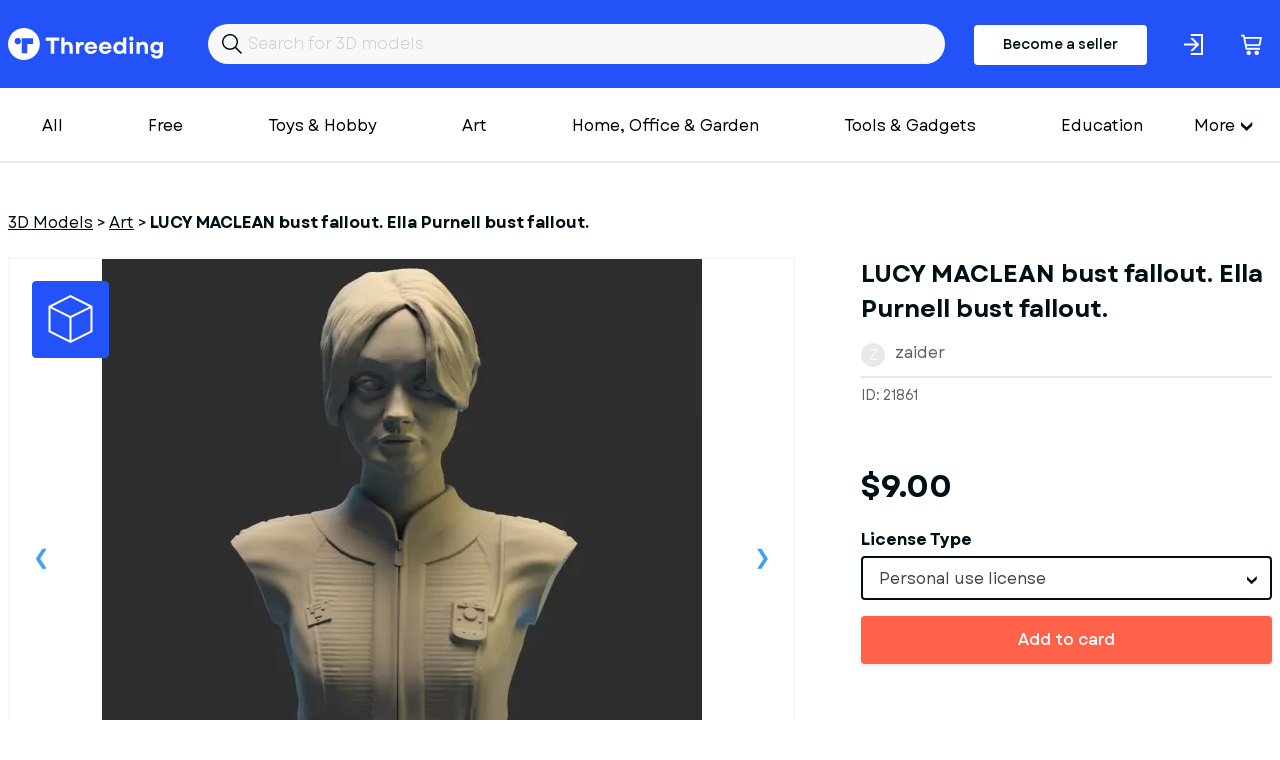

--- FILE ---
content_type: text/html; charset=utf-8
request_url: https://www.threeding.com/3d-model/21861-lucy-maclean-bust-fallout-ella-purnell-bust-fallout
body_size: 7443
content:
<!doctype html>
<html lang="en" class="theme_threeding">
<head>
    <meta charset="utf-8">
    <meta name="viewport" content="width=device-width, initial-scale=1, maximum-scale=1.0, user-scalable=no">
    <link href="/assets/common.css?f45c1a87" rel="stylesheet" type="text/css">
    
    

<title>LUCY MACLEAN bust fallout. Ella Purnell bust fallout.  3D Printing Model - Threeding</title><link rel="canonical" href="https://www.threeding.com/3d-model/21861-lucy-maclean-bust-fallout-ella-purnell-bust-fallout"/><meta property="og:title" content="LUCY MACLEAN bust fallout. Ella Purnell bust fallout.  3D Printing Model - Threeding" /><meta property="og:url" content="https://www.threeding.com/3d-model/21861-lucy-maclean-bust-fallout-ella-purnell-bust-fallout" /><script type="application/ld+json">{
    "@context": "https:\/\/schema.org\/",
    "@type": "Product",
    "name": "LUCY MACLEAN bust fallout. Ella Purnell bust fallout.",
    "image": "https:\/\/cdn.threeding.com\/pi\/XoLi\/4k1L70Offe2gPNHYrbXoLi-W1rb.webp",
    "description": "I'm looking for Lucy MacK, protagonist of the Fallout series.",
    "brand": {
        "@type": "Brand",
        "name": "Threeding"
    },
    "sku": "THR21861",
    "offers": {
        "@type": "Offer",
        "url": "https:\/\/www.threeding.com\/3d-model\/21861-lucy-maclean-bust-fallout-ella-purnell-bust-fallout",
        "priceCurrency": "USD",
        "price": "9.00",
        "priceValidUntil": "2032-08-10",
        "availability": "https:\/\/schema.org\/InStock",
        "itemCondition": "https:\/\/schema.org\/NewCondition"
    }
}</script><meta name="csrf-token" content="1fyuNflf7uUejnDbd2toUget9dMvz06CtsbtlP7qJEb4bfDTEkaHeu3a9AgesHnQTRNC4VAybfGW1Op81i4p2i9RAtUHGkvJyODsfGMZYmtkoBAuUxqOYKPOK70m0zbr">
    <link rel="icon" type="image/x-icon" href="/favicon.ico">

    <!-- Google tag (gtag.js) -->
    <script async src="https://www.googletagmanager.com/gtag/js?id=G-775SS4K18B"></script>
    <script>
		window.dataLayer = window.dataLayer || [];

		function gtag() {
			dataLayer.push(arguments);
		}

		gtag('js', new Date());
		gtag('config', 'G-775SS4K18B', {'anonymize_ip': true});
    </script>

    </head>
<body>

<header>

    <div class="container">
        <div class="inner">
            <a href="/" id="logo">Threeding</a>
            <form id="header-search" method="get" action="/category/all">
                <input id="header-search-input" name="keyword" value="" placeholder="Search for 3D models">
            </form>

                            <a href="/become-seller" class="button-become-seller login-pop">Become a seller</a>
                        
                <div class="login-header login-popup" rel="uxt-header__login-trigger-icon"></div>

            
            <a href="/cart">
                <div class="basket">
                    <div class="icon"></div>
                                            <span id="shopping-cart-count-indicator" class="shopping-cart-count empty"
                              rel="uxt-header__shopping-cart-count">0</span>
                                    </div>
            </a>


        </div>
    </div>


</header>


<div class="main-menu-wrapper">
    <div class="container">


        <nav id="main-menu" itemscope="itemscope" itemtype="https://schema.org/SiteNavigationElement">

            <ul class='visible-links'>
                <li><a href="/category/all">All</a></li>
                <li><a href="/category/free">Free</a>
                </li>

                
                    <li><a href="/category/toys-hobby">Toys &amp; Hobby</a></li>
                
                    <li><a href="/category/art">Art</a></li>
                
                    <li><a href="/category/home-office-garden">Home, Office &amp; Garden</a></li>
                
                    <li><a href="/category/tools-gadgets">Tools &amp; Gadgets</a></li>
                
                    <li><a href="/category/education">Education</a></li>
                
                    <li><a href="/category/fashion">Fashion</a></li>
                
                    <li><a href="/category/historical">Historical</a></li>
                
                    <li><a href="/category/other">Other</a></li>
                
                    <li><a href="/category/adult">Adult</a></li>
                            </ul>
            <div class="wrapper-more">
                <div class="hamburger">More</div>
                <ul class='hidden-links hidden'>
                    
                        
                    
                                                    <li><a href="/category/art">Art</a></li>
                        
                    
                                                    <li><a href="/category/home-office-garden">Home, Office &amp; Garden</a></li>
                        
                    
                                                    <li><a href="/category/tools-gadgets">Tools &amp; Gadgets</a></li>
                        
                    
                                                    <li><a href="/category/education">Education</a></li>
                        
                    
                                                    <li><a href="/category/fashion">Fashion</a></li>
                        
                    
                                                    <li><a href="/category/historical">Historical</a></li>
                        
                    
                                                    <li><a href="/category/other">Other</a></li>
                        
                    
                                                    <li><a href="/category/adult">Adult</a></li>
                        
                                    </ul>
            </div>

            <div class="mobile-main-menu">
                <div class="mobile-menu-header">
                    <div class="mobile-menu-bar-wrapper">
                        <div class="mobile-menu-bar"></div>
                        <div class="mobile-menu-bar"></div>
                        <div class="mobile-menu-bar"></div>
                    </div>
                    <div class="mobile-menu-close"></div>
                    Categories
                </div>
                <ul class="mobile-menu-items">
                    <li><a href="/category/all">All</a></li>
                                            <li><a href="/category/toys-hobby">Toys &amp; Hobby</a></li>
                                            <li><a href="/category/art">Art</a></li>
                                            <li><a href="/category/home-office-garden">Home, Office &amp; Garden</a></li>
                                            <li><a href="/category/tools-gadgets">Tools &amp; Gadgets</a></li>
                                            <li><a href="/category/education">Education</a></li>
                                            <li><a href="/category/fashion">Fashion</a></li>
                                            <li><a href="/category/historical">Historical</a></li>
                                            <li><a href="/category/other">Other</a></li>
                                            <li><a href="/category/adult">Adult</a></li>
                                    </ul>
            </div>
        </nav>


    </div>
</div>
<div id="wrapper-website">


    
    <section class="model-single">
        <div class="container">
            <ol class="breadcrumb" itemscope="" itemtype="https://schema.org/BreadcrumbList">
                <li itemprop="itemListElement" itemscope="" itemtype="https://schema.org/ListItem"
                    class="breadcrumb-item">
                    <a itemprop="item" href="https://www.threeding.com"><span itemprop="name">3D Models</span></a> >
                    <meta itemprop="position" content="1">
                </li>
                <li itemprop="itemListElement" itemscope="" itemtype="https://schema.org/ListItem"
                    class="breadcrumb-item">
                    <a itemprop="item" href="/category/art"><span
                                itemprop="name">Art</span></a> >
                    <meta itemprop="position" content="2">
                </li>
                <li class="breadcrumb-item active" itemprop="itemListElement" itemscope=""
                    itemtype="https://schema.org/ListItem">
                    <span itemprop="name" >LUCY MACLEAN bust fallout. Ella Purnell bust fallout.</span>
                    <meta itemprop="position" content="3">
                </li>
            </ol>

            <div class="columns">

                <div class="col-xxl-8 col-xl-8">
                    <div id="model-single-inner">

                        <div class="model-single-gallery-wrapper ">

                            <div class="threed-view-button">3d model viewer</div>
                                                            <script>
									var __thr3dv = ["https:\/\/cdn.threeding.com\/3dviewer\/kNMZ\/4kBWSK5OVdwUfxefX7kNMZ\/1-1eZemi.3dvx","https:\/\/cdn.threeding.com\/3dviewer\/kNMZ\/4kBWSK5OVdwUfxefX7kNMZ\/2-FaAwL.3dvx","https:\/\/cdn.threeding.com\/3dviewer\/kNMZ\/4kBWSK5OVdwUfxefX7kNMZ\/3-DmTQY.3dvx","https:\/\/cdn.threeding.com\/3dviewer\/kNMZ\/4kBWSK5OVdwUfxefX7kNMZ\/4-2hemT5.3dvx","https:\/\/cdn.threeding.com\/3dviewer\/kNMZ\/4kBWSK5OVdwUfxefX7kNMZ\/5-18Wkov.3dvx","https:\/\/cdn.threeding.com\/3dviewer\/kNMZ\/4kBWSK5OVdwUfxefX7kNMZ\/6-3N5L95.3dvx"]
                                </script>
                                <div id="threeding-3d-viewer"></div>
                            

                            <div class="model-gallery">
                                                                    <div>
                                        <div class="frame">
                                            <span class="helper">
                                            <img src="https://cdn.threeding.com/pi/XoLi/4k1L70Offe2gPNHYrbXoLi-ufGl.webp"
                                                 alt="LUCY&#x20;MACLEAN&#x20;bust&#x20;fallout.&#x20;Ella&#x20;Purnell&#x20;bust&#x20;fallout. - Model preview 1">
                                            </span>
                                        </div>
                                    </div>
                                                                    <div>
                                        <div class="frame">
                                            <span class="helper">
                                            <img src="https://cdn.threeding.com/pi/Veu1/4k1L7PYLdxGKXrPxZQVeu1-XIIl.webp"
                                                 alt="LUCY&#x20;MACLEAN&#x20;bust&#x20;fallout.&#x20;Ella&#x20;Purnell&#x20;bust&#x20;fallout. - Model preview 2">
                                            </span>
                                        </div>
                                    </div>
                                                                    <div>
                                        <div class="frame">
                                            <span class="helper">
                                            <img src="https://cdn.threeding.com/pi/XZc7/4k1L7hCO0GhMzaShwhXZc7-Gt5Q.webp"
                                                 alt="LUCY&#x20;MACLEAN&#x20;bust&#x20;fallout.&#x20;Ella&#x20;Purnell&#x20;bust&#x20;fallout. - Model preview 3">
                                            </span>
                                        </div>
                                    </div>
                                                            </div>

                        </div>
                        <div class="model-gallery-navigation ">
                                                            <div><span><img src="https://cdn.threeding.com/pi/XoLi/4k1L70Offe2gPNHYrbXoLi-10klo.webp"
                                          alt="LUCY&#x20;MACLEAN&#x20;bust&#x20;fallout.&#x20;Ella&#x20;Purnell&#x20;bust&#x20;fallout. - Model thumbnail 1"></span>
                                </div>
                                                            <div><span><img src="https://cdn.threeding.com/pi/Veu1/4k1L7PYLdxGKXrPxZQVeu1-zUgH.webp"
                                          alt="LUCY&#x20;MACLEAN&#x20;bust&#x20;fallout.&#x20;Ella&#x20;Purnell&#x20;bust&#x20;fallout. - Model thumbnail 2"></span>
                                </div>
                                                            <div><span><img src="https://cdn.threeding.com/pi/XZc7/4k1L7hCO0GhMzaShwhXZc7-noVc.webp"
                                          alt="LUCY&#x20;MACLEAN&#x20;bust&#x20;fallout.&#x20;Ella&#x20;Purnell&#x20;bust&#x20;fallout. - Model thumbnail 3"></span>
                                </div>
                                                    </div>


                    </div>

                </div>
                <div class="col-xxl-4 col-xl-4">
                    <h1 >LUCY MACLEAN bust fallout. Ella Purnell bust fallout.</h1>
                    <div id="seller-details">
                        <div id="avatar-container">
                            <div id="avatar-letter">z</div>
                        </div>
                        <a href="/designer/zaider">zaider</a>
                    </div>

                    <div id="general-info">
                        <div>
                            ID: 21861
                        </div>
                        <div>

                        </div>

                    </div>
                                                                        <div id="model-price">$9.00</div>
                            <form id="add-to-cart-form" method="post">
                                <input type="hidden" name="_token" value="1fyuNflf7uUejnDbd2toUget9dMvz06CtsbtlP7qJEb4bfDTEkaHeu3a9AgesHnQTRNC4VAybfGW1Op81i4p2i9RAtUHGkvJyODsfGMZYmtkoBAuUxqOYKPOK70m0zbr" />
                                <div class="form-error-container"></div>
                                <div class="form-group" style="margin-bottom:16px;">
                                    <input type="hidden" name="model_id" value="21861"/>
                                    <label>License Type</label>

                                    <select class="form-control styled-select" name="license_id">
                                                                                    <option value="1"
                                                    data-price-before-tax="$9.00">Personal use license</option>
                                        
                                    </select>

                                </div>
                                <button class="btn btn-orange btn-fw with-static-loader" rel="uxt-purchase-model-form__button">Add to card</button>
                            </form>
                                            
                    <div class="model-single-details">
                        <h2>3D Model Details</h2>
                        <ul>
                            <li>
                                <div id="texture">
                                    <div class="icon"></div>
                                    Texture: <b>No</b></div>
                            </li>
                            <li>
                                <div id="multipart-model">
                                    <div class="icon"></div>
                                    Multipart model: <b>Yes</b></div>
                            </li>
                            <li>
                                <div id="file-format">
                                    <div class="icon"></div>
                                    File format: <b>stl</b></div>
                            </li>
                            <li>
                                <div id="file-size">
                                    <div class="icon"></div>
                                    File size: <b> 120.01 MB</b></div>
                            </li>
                            <li>
                                <div id="upload-date">
                                    <div class="icon"></div>
                                    Upload date: <b>04/15/2024</b></div>
                            </li>
                            <li>
                                <div id="last-update">
                                    <div class="icon"></div>
                                    Last update: <b>04/27/2024</b></div>
                            </li>
                        </ul>
                    </div>


                </div>
                <div class="col-xxl-6 col-xs-12">
                    <div class="model-single-description">
                        <div class="model-single-description-title">Description</div>
                        <div >I&#039;m looking for Lucy MacK, protagonist of the Fallout series.</div>
                    </div>
                    <div class="model-single-tag">
                        <div class="model-single-tag-title">Tags</div>
                        <ul>
                                                                                                <li><a href="/tag/woman"
                                           >woman</a>
                                    </li>
                                    
                                                                                                <li><a href="/tag/armor"
                                           >armor</a>
                                    </li>
                                    
                                                                                                <li><a href="/tag/3d-print"
                                           >3d-print</a>
                                    </li>
                                    
                                                                                                <li><a href="/tag/fallout"
                                           >fallout</a>
                                    </li>
                                    
                                                                                                <li><a href="/tag/serie"
                                           >serie</a>
                                    </li>
                                    
                                                                                                    <li >ghoul</li>
                                
                                                                                                    <li >lucy mack</li>
                                
                                                                                                    <li >lucy mack fallout</li>
                                
                                                                                                    <li >walter</li>
                                
                                                                                                    <li >goggins</li>
                                
                                                                                                    <li >yermo</li>
                                
                                                                                                    <li >ella purnell</li>
                                
                                                    </ul>
                    </div>
                    <div class="report-this-design" data-model-id="21861">Report this design</div>
                </div>
                <div class="col-xxl-4 col-xxl-2-offset th-mt50-sm">
                                            
                        <script async src="https://pagead2.googlesyndication.com/pagead/js/adsbygoogle.js?client=ca-pub-7093383130684884"
        crossorigin="anonymous"></script>
<!-- Product inner page -->
<ins class="adsbygoogle"
     style="display:block"
     data-ad-client="ca-pub-7093383130684884"
     data-ad-slot="4635485984"
     data-ad-format="auto"
     data-full-width-responsive="true"></ins>
<script>
	(adsbygoogle = window.adsbygoogle || []).push({});
</script>                    
                </div>
            </div>

        </div>


    </section>
    <section class="model-seller-more">
        <div class="container">
            <div class="columns">
                <div class="col-xl-6 text-xl-left text-xs-left">
                    <h3>More models from <b>zaider</b></h3>
                </div>
                <div class="col-xl-6 text-xl-right text-xs-left">
                    <a class="view-all" href="/designer/zaider">See all &#8594;</a>
                </div>
            </div>
        </div>
    </section>

    <section class="models-listing th-mb102-lg">
        <div class="container">
            <div class="columns">
                                                    <div class="col-xxl-3 col-xl-3 col-md-4 col-xs-6">
                        <div class="item">
                            <a href="/3d-model/27682-judy-hopps-mask">
                                <div class="preview">
                                                                            <img class="bottom" alt="" src="https://cdn.threeding.com/pi/LEjX/4tEC6euzz9TSjmVS3LLEjX-zZaZ.webp"/>
                                                                                    <img class="top" alt="" src="https://cdn.threeding.com/pi/zag2/4tEC7LjzfkXkuvluzPzag2-Mg4V.webp"/>
                                                                            
                                </div>
                            </a>
                            <a href="/3d-model/27682-judy-hopps-mask"
                               class="title ">Judy Hopps MASK</a>
                            zaider
                            <p class="price"> $13.00 </p>
                        </div>
                    </div>
                                    <div class="col-xxl-3 col-xl-3 col-md-4 col-xs-6">
                        <div class="item">
                            <a href="/3d-model/27541-santa-claus-mask-cosmic-horror">
                                <div class="preview">
                                                                            <img class="bottom" alt="" src="https://cdn.threeding.com/pi/tQLY/4t0ZCcpsiTJVaBafJptQLY-UnWO.webp"/>
                                                                                    <img class="top" alt="" src="https://cdn.threeding.com/pi/8WGD/4t0ZDva1NCFQRQrLBf8WGD-GKfo.webp"/>
                                                                            
                                </div>
                            </a>
                            <a href="/3d-model/27541-santa-claus-mask-cosmic-horror"
                               class="title ">Santa Claus mask cosmic horror</a>
                            zaider
                            <p class="price"> $15.00 </p>
                        </div>
                    </div>
                                    <div class="col-xxl-3 col-xl-3 col-md-4 col-xs-6">
                        <div class="item">
                            <a href="/3d-model/27485-santa-claus-mask-wooden-style">
                                <div class="preview">
                                                                            <img class="bottom" alt="" src="https://cdn.threeding.com/pi/qHgr/4suDWtmXehlWGKNWkIqHgr-pTSy.webp"/>
                                                                                    <img class="top" alt="" src="https://cdn.threeding.com/pi/mqWB/4suDZZFwzrzXH4d1BgmqWB-yhjy.webp"/>
                                                                            
                                </div>
                            </a>
                            <a href="/3d-model/27485-santa-claus-mask-wooden-style"
                               class="title ">Santa Claus mask, wooden style</a>
                            zaider
                            <p class="price"> $11.00 </p>
                        </div>
                    </div>
                                    <div class="col-xxl-3 col-xl-3 col-md-4 col-xs-6">
                        <div class="item">
                            <a href="/3d-model/27455-kallikantzaros-mask">
                                <div class="preview">
                                                                            <img class="bottom" alt="" src="https://cdn.threeding.com/pi/QpKy/4sqmQXB6SiHwvnoJlZQpKy-AgEP.webp"/>
                                                                                    <img class="top" alt="" src="https://cdn.threeding.com/pi/0ePn/4sqmQtSIOdgIb1RQPg0ePn-c5P6.webp"/>
                                                                            
                                </div>
                            </a>
                            <a href="/3d-model/27455-kallikantzaros-mask"
                               class="title ">Kallikantzaros mask</a>
                            zaider
                            <p class="price"> $13.00 </p>
                        </div>
                    </div>
                                    <div class="col-xxl-3 col-xl-3 col-md-4 col-xs-6">
                        <div class="item">
                            <a href="/3d-model/27417-hans-trapp-mask">
                                <div class="preview">
                                                                            <img class="bottom" alt="" src="https://cdn.threeding.com/pi/fh6I/4sikrkZNryywKYJ4uVfh6I-lcn8.webp"/>
                                                                                    <img class="top" alt="" src="https://cdn.threeding.com/pi/egjd/4siksAAtR7DiqHMZKUegjd-EkPr.webp"/>
                                                                            
                                </div>
                            </a>
                            <a href="/3d-model/27417-hans-trapp-mask"
                               class="title ">Hans Trapp mask</a>
                            zaider
                            <p class="price"> $12.00 </p>
                        </div>
                    </div>
                                    <div class="col-xxl-3 col-xl-3 col-md-4 col-xs-6">
                        <div class="item">
                            <a href="/3d-model/27355-krampus-mask">
                                <div class="preview">
                                                                            <img class="bottom" alt="" src="https://cdn.threeding.com/pi/lFpr/4sXOL7foorYezvzudulFpr-agbs.webp"/>
                                                                                    <img class="top" alt="" src="https://cdn.threeding.com/pi/WQyE/4sXOLIZIWGqwB5uTI2WQyE-n8sa.webp"/>
                                                                            
                                </div>
                            </a>
                            <a href="/3d-model/27355-krampus-mask"
                               class="title ">krampus mask</a>
                            zaider
                            <p class="price"> $16.00 </p>
                        </div>
                    </div>
                                    <div class="col-xxl-3 col-xl-3 col-md-4 col-xs-6">
                        <div class="item">
                            <a href="/3d-model/27218-possessed-doll-mask">
                                <div class="preview">
                                                                            <img class="bottom" alt="" src="https://cdn.threeding.com/pi/S0aq/4sJUdicWTGWOzXLINmS0aq-hGPV.webp"/>
                                                                                    <img class="top" alt="" src="https://cdn.threeding.com/pi/JuPn/4sJUdvVSb06HW2xptQJuPn-KLpR.webp"/>
                                                                            
                                </div>
                            </a>
                            <a href="/3d-model/27218-possessed-doll-mask"
                               class="title ">possessed doll mask</a>
                            zaider
                            <p class="price"> $12.00 </p>
                        </div>
                    </div>
                                    <div class="col-xxl-3 col-xl-3 col-md-4 col-xs-6">
                        <div class="item">
                            <a href="/3d-model/27103-kaiju-no-11-helmet-mask">
                                <div class="preview">
                                                                            <img class="bottom" alt="" src="https://cdn.threeding.com/pi/5jrM/4rwbvdAIUuLvDv93pi5jrM-NUIT.webp"/>
                                                                                    <img class="top" alt="" src="https://cdn.threeding.com/pi/VXxV/4rwbw9situLd7y0c51VXxV-l2wa.webp"/>
                                                                            
                                </div>
                            </a>
                            <a href="/3d-model/27103-kaiju-no-11-helmet-mask"
                               class="title ">kaiju no 11 helmet mask</a>
                            zaider
                            <p class="price"> $20.00 </p>
                        </div>
                    </div>
                                    <div class="col-xxl-3 col-xl-3 col-md-4 col-xs-6">
                        <div class="item">
                            <a href="/3d-model/26994-squid-game-horror-mask">
                                <div class="preview">
                                                                            <img class="bottom" alt="" src="https://cdn.threeding.com/pi/YfQj/4rmbxBsmFzSZJoqKWDYfQj-aVIa.webp"/>
                                                                                    <img class="top" alt="" src="https://cdn.threeding.com/pi/Rv3m/4rmbxuZZdu0O2sH1I3Rv3m-MNIy.webp"/>
                                                                            
                                </div>
                            </a>
                            <a href="/3d-model/26994-squid-game-horror-mask"
                               class="title ">Squid Game Horror Mask</a>
                            zaider
                            <p class="price"> $15.00 </p>
                        </div>
                    </div>
                
            </div>
        </div>
    </section>

    <section class="model-seller-more">
        <div class="container">
            <div class="columns">
                <div class="col-xl-6 text-xl-left text-xs-left">
                    <h3>More from category <b>Art</b></h3>
                </div>
            </div>
        </div>
    </section>

    <section class="models-listing th-mb102-lg">
        <div class="container">
            <div class="columns">
                                                    <div class="col-xxl-3 col-xl-3 col-md-4 col-xs-6">
                        <div class="item">
                            <a href="/3d-model/28139-swan-with-heart-ndash-stl-file-digital-download">
                                <div class="preview">
                                                                            <img class="bottom" alt="" src="https://cdn.threeding.com/pi/fXMc/4tlFpKay3MtYqmcGNBfXMc-4gMo.webp"/>
                                                                                    <img class="top" alt="" src="https://cdn.threeding.com/pi/NVNA/4tlFqdaxhnkd4bnDcWNVNA-nSn3.webp"/>
                                                                            
                                </div>
                            </a>
                            <a href="/3d-model/28139-swan-with-heart-ndash-stl-file-digital-download"
                               class="title ">Swan with Heart – STL File | Digital Download</a>
                            alexandra
                            <p class="price"> $3.54 </p>
                        </div>
                    </div>
                                    <div class="col-xxl-3 col-xl-3 col-md-4 col-xs-6">
                        <div class="item">
                            <a href="/3d-model/28137-dolphin-with-heart-ndash-stl-file-digital-download">
                                <div class="preview">
                                                                            <img class="bottom" alt="" src="https://cdn.threeding.com/pi/G2Om/4tlDlCMmtbAqGMTOxbG2Om-20ci.webp"/>
                                                                                    <img class="top" alt="" src="https://cdn.threeding.com/pi/HgeL/4tlDmAbHRiYisUn2P7HgeL-FGkC.webp"/>
                                                                            
                                </div>
                            </a>
                            <a href="/3d-model/28137-dolphin-with-heart-ndash-stl-file-digital-download"
                               class="title ">Dolphin with Heart – STL File | Digital Download</a>
                            alexandra
                            <p class="price"> $3.54 </p>
                        </div>
                    </div>
                                    <div class="col-xxl-3 col-xl-3 col-md-4 col-xs-6">
                        <div class="item">
                            <a href="/3d-model/28131-elodie-fontan-3d-bust-print">
                                <div class="preview">
                                                                            <img class="bottom" alt="" src="https://cdn.threeding.com/pi/5her/4tk5D9JETylKvd9Y9o5her-opFG.webp"/>
                                                                                    <img class="top" alt="" src="https://cdn.threeding.com/pi/Idor/4tk5E3U9pJ95ejCkp1Idor-SVa7.webp"/>
                                                                            
                                </div>
                            </a>
                            <a href="/3d-model/28131-elodie-fontan-3d-bust-print"
                               class="title ">Elodie Fontan 3D Bust Print</a>
                            extext007
                            <p class="price"> $6.10 </p>
                        </div>
                    </div>
                                    <div class="col-xxl-3 col-xl-3 col-md-4 col-xs-6">
                        <div class="item">
                            <a href="/3d-model/28130-natalie-portman-3d-bust-print">
                                <div class="preview">
                                                                            <img class="bottom" alt="" src="https://cdn.threeding.com/pi/ZJfr/4tk4xU0inmgOl3nDHtZJfr-XMMj.webp"/>
                                                                                    <img class="top" alt="" src="https://cdn.threeding.com/pi/7uLl/4tk4yPWvrYgPGgXhmD7uLl-EcG2.webp"/>
                                                                            
                                </div>
                            </a>
                            <a href="/3d-model/28130-natalie-portman-3d-bust-print"
                               class="title ">Natalie Portman 3D Bust Print</a>
                            extext007
                            <p class="price"> $6.10 </p>
                        </div>
                    </div>
                                    <div class="col-xxl-3 col-xl-3 col-md-4 col-xs-6">
                        <div class="item">
                            <a href="/3d-model/28129-gabriela-andrada-3d-bust-print">
                                <div class="preview">
                                                                            <img class="bottom" alt="" src="https://cdn.threeding.com/pi/TCEP/4tk4jfi3NnnhBwYyXpTCEP-xUz0.webp"/>
                                                                                    <img class="top" alt="" src="https://cdn.threeding.com/pi/Qwpt/4tk4kXYdB0lK7yO2XtQwpt-14XLt.webp"/>
                                                                            
                                </div>
                            </a>
                            <a href="/3d-model/28129-gabriela-andrada-3d-bust-print"
                               class="title ">Gabriela Andrada 3D Bust Print</a>
                            extext007
                            <p class="price"> $6.10 </p>
                        </div>
                    </div>
                                    <div class="col-xxl-3 col-xl-3 col-md-4 col-xs-6">
                        <div class="item">
                            <a href="/3d-model/28128-lena-headey-3d-bust-print">
                                <div class="preview">
                                                                            <img class="bottom" alt="" src="https://cdn.threeding.com/pi/r7zl/4tk4J9A38MmLBABYPpr7zl-to6k.webp"/>
                                                                                    <img class="top" alt="" src="https://cdn.threeding.com/pi/mzq2/4tk4JxW6qXWo4naDOimzq2-IISS.webp"/>
                                                                            
                                </div>
                            </a>
                            <a href="/3d-model/28128-lena-headey-3d-bust-print"
                               class="title ">Lena Headey 3D Bust Print</a>
                            extext007
                            <p class="price"> $6.10 </p>
                        </div>
                    </div>
                                    <div class="col-xxl-3 col-xl-3 col-md-4 col-xs-6">
                        <div class="item">
                            <a href="/3d-model/28127-kristen-bell-3d-bust-print">
                                <div class="preview">
                                                                            <img class="bottom" alt="" src="https://cdn.threeding.com/pi/YVCw/4tk3zFQtLXtPzNwGjZYVCw-8qqg.webp"/>
                                                                                    <img class="top" alt="" src="https://cdn.threeding.com/pi/dHk9/4tk404VXCwc5kR7ycQdHk9-99QR.webp"/>
                                                                            
                                </div>
                            </a>
                            <a href="/3d-model/28127-kristen-bell-3d-bust-print"
                               class="title ">Kristen Bell 3D Bust Print</a>
                            extext007
                            <p class="price"> $6.10 </p>
                        </div>
                    </div>
                                    <div class="col-xxl-3 col-xl-3 col-md-4 col-xs-6">
                        <div class="item">
                            <a href="/3d-model/28126-alice-greczyn-3d-bust-print">
                                <div class="preview">
                                                                            <img class="bottom" alt="" src="https://cdn.threeding.com/pi/2v0u/4tk3mKOppO28gkajIz2v0u-3wjS.webp"/>
                                                                                    <img class="top" alt="" src="https://cdn.threeding.com/pi/5bc5/4tk3n8JSDlv5E0NIAV5bc5-MaHG.webp"/>
                                                                            
                                </div>
                            </a>
                            <a href="/3d-model/28126-alice-greczyn-3d-bust-print"
                               class="title ">Alice Greczyn 3D Bust Print</a>
                            extext007
                            <p class="price"> $6.10 </p>
                        </div>
                    </div>
                                    <div class="col-xxl-3 col-xl-3 col-md-4 col-xs-6">
                        <div class="item">
                            <a href="/3d-model/28125-penelope-cruz-3d-bust-print">
                                <div class="preview">
                                                                            <img class="bottom" alt="" src="https://cdn.threeding.com/pi/1ykv/4tk3aH7hMzbTYoHfeB1ykv-yBHi.webp"/>
                                                                                    <img class="top" alt="" src="https://cdn.threeding.com/pi/3kLd/4tk3bDPSQeCFNe2oPG3kLd-TB33.webp"/>
                                                                            
                                </div>
                            </a>
                            <a href="/3d-model/28125-penelope-cruz-3d-bust-print"
                               class="title ">Penélope Cruz 3D Bust Print</a>
                            extext007
                            <p class="price"> $6.10 </p>
                        </div>
                    </div>
                
            </div>
        </div>
    </section>



<div class="modal-wrapper">
    <div class="modal-wrapper-inner">
        <div class="close-modal-button"></div>
        <div class="model-wrapper-inner-container"></div>
    </div>
</div>
</div>
<footer>
    <div id="wrapper-footer-upper">
        <div class="container">
            <div class="columns">
                <div class="col-xxl-7 col-lg-7 col-md-12">
                    <a href="/" id="logo">Threeding</a>
                </div>
                <div class="col-xxl-5 col-lg-5 col-md-12">

                    <ul class="footer-social-links">
                        <li><a target="_blank" href="https://www.facebook.com/Threeding"><span
                                        class="facebok-white-icon"></span></a></li>
                        <li><a target="_blank" href="https://www.instagram.com/threedingdotcom/"><span
                                        class="instagram-white-icon"></span></a></li>
                        <li><a target="_blank" href="https://twitter.com/Threeding"><span
                                        class="twitter-white-icon"></span></a></li>
                                                                        <li><a target="_blank" href="https://www.youtube.com/c/Threeding"><span
                                        class="youtube-white-icon"></span></a></li>
                    </ul>

                </div>
            </div>
        </div>
    </div>
    <div id="wrapper-footer-middle">
        <div class="container">
            <div class="inner">
                <div class="footer-info-box">
                    <div class="footer-info-box-title">Company</div>
                    <ul>
                        <li><a href="/about-us">About us</a></li>
                        <li><a href="/contact-us">Contact us</a></li>
                    </ul>
                </div>
                <div class="footer-info-box">
                    <div class="footer-info-box-title">More</div>
                    <ul>
                        <li><a href="/blog">Blog</a></li>
                        <li><a href="/links">Links</a></li>
                    </ul>
                </div>
                <div class="footer-info-box">
                    <div class="footer-info-box-title">Help</div>
                    <ul>
                        <li><a href="/design-guide">Design guide</a></li>
                        <li><a href="/faq">FAQ</a></li>
                        <li><a href="/support">Support</a></li>
                    </ul>
                </div>
                <div class="footer-info-box">
                    <div class="footer-info-box-title">Legal</div>
                    <ul>
                        <li><a href="/terms-and-conditions">Terms & Conditions</a></li>
                        <li><a href="/privacy-policy">Privacy Policy</a></li>
                        <li><a href="/licensing">Licensing</a></li>
                    </ul>
                </div>
            </div>
            <div class="inner">
                    <form id="footer-newsletter" action="" method="POST">

                        <div class="form-group">
                            <label>Join our newsletter</label>
                            <input id="footer-newsletter-input" type="text" name="email" placeholder="Your email"/>
                        </div>
                        <div class="form-button">
                            <button type="submit" class="btn btn-primary" value="Send">Sign me up</button>
                        </div>
                        <div class="form-error-container"></div>
                        <div class="footer-newsletter-legend">By subscribing to our newsletter, you agree to receive
                            emails from threeding.com
                        </div>
                    </form>
            </div>

            <div class="inner">
                <ul class="footer-social-links-mobile">
                    <li><a target="_blank" href="https://www.facebook.com/Threeding"><span
                                    class="facebok-white-icon"></span></a></li>
                    <li><a target="_blank" href="https://www.facebook.com/Threeding"><span
                                    class="instagram-white-icon"></span></a></li>
                    <li><a target="_blank" href="https://www.facebook.com/Threeding"><span
                                    class="twitter-white-icon"></span></a></li>
                    <li><a target="_blank" href="https://www.facebook.com/Threeding"><span
                                    class="youtube-white-icon"></span></a></li>
                </ul>
            </div>
        </div>
    </div>


    <div class="footer-bar">
        <div class="container">
            <div class="columns">
                <div class="col-md-12 text-center">
                    Copyright &copy; 2014-2026 Threeding. All rights reserved. <a href="#"
                                                                                                   data-cc="c-settings"
                                                                                                   id="cookie-settings">Cookies
                        Settings</a>
                </div>
            </div>
        </div>
    </div>

</footer>

<script src="/assets/common.js?f45c1a87"></script>
    <script src="/assets/product_view.js?f45c1a87"></script>

</body>
</html>

--- FILE ---
content_type: text/html; charset=utf-8
request_url: https://www.google.com/recaptcha/api2/aframe
body_size: 263
content:
<!DOCTYPE HTML><html><head><meta http-equiv="content-type" content="text/html; charset=UTF-8"></head><body><script nonce="gECXqIke0qwb7iIieinNmA">/** Anti-fraud and anti-abuse applications only. See google.com/recaptcha */ try{var clients={'sodar':'https://pagead2.googlesyndication.com/pagead/sodar?'};window.addEventListener("message",function(a){try{if(a.source===window.parent){var b=JSON.parse(a.data);var c=clients[b['id']];if(c){var d=document.createElement('img');d.src=c+b['params']+'&rc='+(localStorage.getItem("rc::a")?sessionStorage.getItem("rc::b"):"");window.document.body.appendChild(d);sessionStorage.setItem("rc::e",parseInt(sessionStorage.getItem("rc::e")||0)+1);localStorage.setItem("rc::h",'1770064041142');}}}catch(b){}});window.parent.postMessage("_grecaptcha_ready", "*");}catch(b){}</script></body></html>

--- FILE ---
content_type: text/css
request_url: https://www.threeding.com/assets/common.css?f45c1a87
body_size: 75266
content:
:root{--cc-font-family:-apple-system,BlinkMacSystemFont,"Segoe UI",Roboto,Helvetica,Arial,sans-serif,"Apple Color Emoji","Segoe UI Emoji","Segoe UI Symbol";--cc-font-size:16px;--cc-bg:#fff;--cc-z-index:2147483647;--cc-text:#2d4156;--cc-border-radius:.45rem;--cc-btn-primary-bg:#2d4156;--cc-btn-primary-text:var(--cc-bg);--cc-btn-primary-hover-bg:#1d2e38;--cc-btn-primary-hover-text:var(--cc-btn-primary-text);--cc-btn-secondary-bg:#eaeff2;--cc-btn-secondary-text:var(--cc-text);--cc-btn-secondary-hover-bg:#d8e0e6;--cc-btn-secondary-hover-text:var(--cc-btn-secondary-text);--cc-btn-border-radius:0.375rem;--cc-toggle-bg-off:#919ea6;--cc-toggle-bg-on:var(--cc-btn-primary-bg);--cc-toggle-bg-readonly:#d5dee2;--cc-toggle-knob-bg:#fff;--cc-toggle-knob-icon-color:#ecf2fa;--cc-block-text:var(--cc-text);--cc-cookie-category-block-bg:#f0f4f7;--cc-cookie-category-block-bg-hover:#e9eff4;--cc-section-border:#f1f3f5;--cc-cookie-table-border:#e9edf2;--cc-overlay-bg:#040608;--cc-overlay-opacity:.85;--cc-consent-modal-box-shadow:0 0.625rem 1.875rem rgba(2,2,3,.28);--cc-webkit-scrollbar-bg:#cfd5db;--cc-webkit-scrollbar-bg-hover:#9199a0}.c_darkmode{--cc-bg:#181b1d;--cc-text:#d8e5ea;--cc-btn-primary-bg:#a6c4dd;--cc-btn-primary-text:#000;--cc-btn-primary-hover-bg:#c2dff7;--cc-btn-primary-hover-text:var(--cc-btn-primary-text);--cc-btn-secondary-bg:#33383c;--cc-btn-secondary-text:var(--cc-text);--cc-btn-secondary-hover-bg:#3e454a;--cc-btn-secondary-hover-text:var(--cc-btn-secondary-text);--cc-toggle-bg-off:#667481;--cc-toggle-bg-on:var(--cc-btn-primary-bg);--cc-toggle-bg-readonly:#454c54;--cc-toggle-knob-bg:var(--cc-cookie-category-block-bg);--cc-toggle-knob-icon-color:var(--cc-bg);--cc-block-text:#b3bfc5;--cc-cookie-category-block-bg:#23272a;--cc-cookie-category-block-bg-hover:#2b3035;--cc-section-border:#292d31;--cc-cookie-table-border:#2b3035;--cc-webkit-scrollbar-bg:#667481;--cc-webkit-scrollbar-bg-hover:#9199a0}#cc--main{z-index:2147483647;z-index:var(--cc-z-index)}.cc_div *,.cc_div :after,.cc_div :before,.cc_div :hover{animation:none;background:none;border:none;border-radius:unset;box-shadow:none;-webkit-box-sizing:border-box;box-sizing:border-box;color:inherit;float:none;font-family:inherit;font-size:1em;font-style:inherit;font-variant:normal;font-weight:inherit;height:auto;letter-spacing:unset;line-height:1.2;margin:0;padding:0;text-align:left;text-decoration:none;text-transform:none;transition:none;vertical-align:baseline;visibility:unset}.cc_div{-webkit-font-smoothing:antialiased;-moz-osx-font-smoothing:grayscale;color:#2d4156;color:var(--cc-text);font-family:-apple-system,BlinkMacSystemFont,Segoe UI,Roboto,Helvetica,Arial,sans-serif,Apple Color Emoji,Segoe UI Emoji,Segoe UI Symbol;font-family:var(--cc-font-family);font-size:16px;font-size:var(--cc-font-size);font-weight:400;text-rendering:optimizeLegibility}#c-ttl,#s-bl td:before,#s-ttl,.cc_div .b-tl,.cc_div .c-bn{font-weight:600}#cm,#s-bl .act .b-acc,#s-inr,.cc_div .b-tl,.cc_div .c-bl{border-radius:.45rem;border-radius:var(--cc-border-radius)}#s-bl .act .b-acc{border-top-left-radius:0;border-top-right-radius:0}.cc_div a,.cc_div button,.cc_div input{-webkit-appearance:none;-moz-appearance:none;appearance:none;overflow:hidden}.cc_div a{border-bottom:1px solid}.cc_div a:hover{border-color:transparent;text-decoration:none}.cc_div .c-bn>span{pointer-events:none}#cm-ov,#cs-ov,.c--anim #cm,.c--anim #s-cnt,.c--anim #s-inr{transition:visibility .25s linear,opacity .25s ease,transform .25s ease!important}.c--anim .c-bn{transition:background-color .25s ease!important}.c--anim #cm.bar.slide,.c--anim #cm.bar.slide+#cm-ov,.c--anim .bar.slide #s-inr,.c--anim .bar.slide+#cs-ov{transition:visibility .4s ease,opacity .4s ease,transform .4s ease!important}#cm.bar.slide,.cc_div .bar.slide #s-inr{opacity:1;transform:translateX(100%)}#cm.bar.top.slide,.cc_div .bar.left.slide #s-inr{opacity:1;transform:translateX(-100%)}#cm.slide,.cc_div .slide #s-inr{transform:translateY(1.6em)}#cm.top.slide{transform:translateY(-1.6em)}#cm.bar.slide{transform:translateY(100%)}#cm.bar.top.slide{transform:translateY(-100%)}.show--consent .c--anim #cm,.show--consent .c--anim #cm.bar,.show--settings .c--anim #s-inr,.show--settings .c--anim .bar.slide #s-inr{opacity:1;transform:scale(1);visibility:visible!important}.show--consent .c--anim #cm.box.middle,.show--consent .c--anim #cm.cloud.middle{transform:scale(1) translateY(-50%)}.show--settings .c--anim #s-cnt{visibility:visible!important}.force--consent.show--consent .c--anim #cm-ov,.show--settings .c--anim #cs-ov{opacity:.85!important;opacity:var(--cc-overlay-opacity)!important;visibility:visible!important}#cm{background:#fff;background:var(--cc-bg);bottom:1.25em;box-shadow:0 .625em 1.875em #000;box-shadow:0 .625rem 1.875rem rgba(2,2,3,.28);box-shadow:var(--cc-consent-modal-box-shadow);font-family:inherit;line-height:normal;max-width:24.2em;opacity:0;padding:1em 1.4em 1.3em;position:fixed;right:1.25em;transform:scale(.95);visibility:hidden;width:100%;z-index:1}#cc_div #cm{display:block!important}#c-ttl{font-size:1.05em;margin-bottom:.7em}.cloud #c-ttl{margin-top:-.15em}#c-txt{font-size:.9em;line-height:1.5em}.cc_div #c-bns{display:flex;justify-content:space-between;margin-top:1.4em}.cc_div .c-bn{background:#eaeff2;background:var(--cc-btn-secondary-bg);border-radius:.375rem;border-radius:var(--cc-btn-border-radius);color:#2d4156;color:var(--cc-btn-secondary-text);cursor:pointer;display:inline-block;flex:1;font-size:.82em;padding:1em 1.7em;text-align:center;-moz-user-select:none;-khtml-user-select:none;-webkit-user-select:none;-o-user-select:none;user-select:none}#c-bns button+button,#s-c-bn,#s-cnt button+button{float:right;margin-left:.5rem}#s-cnt #s-rall-bn{float:none}#cm .c_link:active,#cm .c_link:hover,#s-c-bn:active,#s-c-bn:hover,#s-cnt button+button:active,#s-cnt button+button:hover{background:#d8e0e6;background:var(--cc-btn-secondary-hover-bg);color:#2d4156;color:var(--cc-btn-secondary-hover-text)}#s-cnt{display:table;height:100%;left:0;position:fixed;top:0;visibility:hidden;width:100%;z-index:101}#s-bl{outline:none;scrollbar-width:thin}#s-bl .title{margin-top:1.4em}#s-bl .b-bn,#s-bl .title:first-child{margin-top:0}#s-bl .b-acc .p{margin-top:0;padding:1em}#s-cnt .b-bn .b-tl{background:none;display:block;font-family:inherit;font-size:.95em;padding:1.3em 6.4em 1.3em 2.7em;position:relative;transition:background-color .25s ease;width:100%}#s-cnt .b-bn .b-tl.exp{cursor:pointer}#s-cnt .act .b-bn .b-tl{border-bottom-left-radius:0;border-bottom-right-radius:0}#s-cnt .b-bn .b-tl:active,#s-cnt .b-bn .b-tl:hover{background:#e9eff4;background:var(--cc-cookie-category-block-bg-hover)}#s-bl .b-bn{position:relative}#s-bl .c-bl{border:1px solid #f1f3f5;border:1px solid var(--cc-section-border);margin-bottom:.4rem;padding:1em;transition:background-color .25s ease}#s-bl .c-bl:hover{background:#f0f4f7;background:var(--cc-cookie-category-block-bg)}#s-bl .c-bl:last-child{margin-bottom:.5em}#s-bl .c-bl:first-child{border:none;margin-bottom:2em;margin-top:0;padding:0;transition:none}#s-bl .c-bl:not(.b-ex):first-child:hover{background:transparent;background:unset}#s-bl .c-bl.b-ex{background:#f0f4f7;background:var(--cc-cookie-category-block-bg);border:none;padding:0;transition:none}#s-bl .c-bl.b-ex+.c-bl{margin-top:2em}#s-bl .c-bl.b-ex+.c-bl.b-ex{margin-top:0}#s-bl .c-bl.b-ex:first-child{margin-bottom:.5em}#s-bl .b-acc{display:none;margin-bottom:0;max-height:0;overflow:hidden;padding-top:0}#s-bl .act .b-acc{display:block;max-height:100%;overflow:hidden}#s-cnt .p{color:#2d4156;color:var(--cc-block-text);font-size:.9em;line-height:1.5em;margin-top:.85em}.cc_div .b-tg .c-tgl:disabled{cursor:not-allowed}#c-vln{display:table-cell;position:relative;vertical-align:middle}#cs{bottom:0;left:0;padding:0 1.7em;position:fixed;right:0;top:0;width:100%}#cs,#s-inr{height:100%}#s-inr{box-shadow:0 13px 27px -5px rgba(3,6,9,.26);margin:0 auto;max-width:45em;opacity:0;overflow:hidden;padding-bottom:4.75em;padding-top:4.75em;position:relative;transform:scale(.96);visibility:hidden}#s-bns,#s-hdr,#s-inr{background:#fff;background:var(--cc-bg)}#s-bl{display:block;height:100%;overflow-x:hidden;overflow-y:auto;overflow-y:overlay;padding:1.3em 1.6em;width:100%}#s-bns{border-top:1px solid #f1f3f5;border-top:1px solid var(--cc-section-border);bottom:0;height:4.75em;left:0;padding:1em 1.8em;position:absolute;right:0}.cc_div .cc-link{border-bottom:1px solid #2d4156;border-bottom:1px solid var(--cc-btn-primary-bg);color:#2d4156;color:var(--cc-btn-primary-bg);cursor:pointer;display:inline;font-weight:600;padding-bottom:0;text-decoration:none}.cc_div .cc-link:active,.cc_div .cc-link:hover{border-color:transparent}#c-bns button:first-child,#s-bns button:first-child{background:#2d4156;background:var(--cc-btn-primary-bg);color:#fff;color:var(--cc-btn-primary-text)}#c-bns.swap button:first-child{background:#eaeff2;background:var(--cc-btn-secondary-bg);color:#2d4156;color:var(--cc-btn-secondary-text)}#c-bns.swap button:last-child{background:#2d4156;background:var(--cc-btn-primary-bg);color:#fff;color:var(--cc-btn-primary-text)}.cc_div .b-tg .c-tgl:checked~.c-tg{background:#2d4156;background:var(--cc-toggle-bg-on)}#c-bns button:first-child:active,#c-bns button:first-child:hover,#c-bns.swap button:last-child:active,#c-bns.swap button:last-child:hover,#s-bns button:first-child:active,#s-bns button:first-child:hover{background:#1d2e38;background:var(--cc-btn-primary-hover-bg);color:#fff;color:var(--cc-btn-primary-hover-text)}#c-bns.swap button:first-child:active,#c-bns.swap button:first-child:hover{background:#d8e0e6;background:var(--cc-btn-secondary-hover-bg);color:#2d4156;color:var(--cc-btn-secondary-hover-text)}#s-hdr{border-bottom:1px solid #f1f3f5;border-bottom:1px solid var(--cc-section-border);display:table;height:4.75em;padding:0 1.8em;position:absolute;top:0;width:100%;z-index:2}#s-hdr,#s-ttl{vertical-align:middle}#s-ttl{display:table-cell;font-size:1em}#s-c-bn{font-size:1.45em;font-weight:400;height:1.7em;margin:0;overflow:hidden;padding:0;position:relative;width:1.7em}#s-c-bnc{display:table-cell;vertical-align:middle}.cc_div span.t-lb{opacity:0;overflow:hidden;pointer-events:none;position:absolute;top:0;z-index:-1}#c_policy__text{height:31.25em;margin-top:1.25em;overflow-y:auto}#c-s-in{height:100%;height:calc(100% - 2.5em);max-height:37.5em;position:relative;top:50%;transform:translateY(-50%)}@media screen and (min-width:688px){#s-bl::-webkit-scrollbar{background:transparent;border-radius:0 .25em .25em 0;height:100%;width:.8em}#s-bl::-webkit-scrollbar-thumb{background:#cfd5db;background:var(--cc-webkit-scrollbar-bg);border:.25em solid #fff;border:.25em solid var(--cc-bg);border-radius:100em}#s-bl::-webkit-scrollbar-thumb:hover{background:#9199a0;background:var(--cc-webkit-scrollbar-bg-hover)}#s-bl::-webkit-scrollbar-button{height:5px;width:10px}}.cc_div .b-tg{bottom:0;display:inline-block;margin:auto;right:0;right:1.2em;-webkit-user-select:none;-moz-user-select:none;-ms-user-select:none;user-select:none;vertical-align:middle}.cc_div .b-tg,.cc_div .b-tg .c-tgl{cursor:pointer;position:absolute;top:0}.cc_div .b-tg .c-tgl{border:0;display:block;left:0;margin:0}.cc_div .b-tg .c-tg{background:#919ea6;background:var(--cc-toggle-bg-off);pointer-events:none;position:absolute;transition:background-color .25s ease,box-shadow .25s ease}.cc_div .b-tg,.cc_div .b-tg .c-tg,.cc_div .b-tg .c-tgl,.cc_div span.t-lb{border-radius:4em;height:1.5em;width:3.4em}.cc_div .b-tg .c-tg.c-ro{cursor:not-allowed}.cc_div .b-tg .c-tgl~.c-tg.c-ro{background:#d5dee2;background:var(--cc-toggle-bg-readonly)}.cc_div .b-tg .c-tgl~.c-tg.c-ro:after{box-shadow:none}.cc_div .b-tg .c-tg:after{background:#fff;background:var(--cc-toggle-knob-bg);border:none;border-radius:100%;box-shadow:0 1px 2px rgba(24,32,35,.36);box-sizing:content-box;content:"";display:block;height:1.25em;left:.125em;position:relative;top:.125em;transition:transform .25s ease;width:1.25em}.cc_div .b-tg .c-tgl:checked~.c-tg:after{transform:translateX(1.9em)}#s-bl table,#s-bl td,#s-bl th{border:none}#s-bl tbody tr{transition:background-color .25s ease}#s-bl tbody tr:hover{background:#e9eff4;background:var(--cc-cookie-category-block-bg-hover)}#s-bl table{border-collapse:collapse;margin:0;overflow:hidden;padding:0;text-align:left;width:100%}#s-bl caption{border-bottom:1px solid #e9edf2;border-bottom:1px solid var(--cc-cookie-table-border);font-size:.9em;font-weight:600;padding:.5rem 1rem}#s-bl td,#s-bl th{font-size:.8em;padding:.8em .625em .8em 1.2em;text-align:left;vertical-align:top}#s-bl th{font-family:inherit;font-weight:600;padding:1em 1rem}#s-bl thead tr:first-child{border-bottom:1px solid #e9edf2;border-bottom:1px solid var(--cc-cookie-table-border)}.force--consent #cs,.force--consent #s-cnt{width:100vw}#cm-ov,#cs-ov{background:#070707;background:#040608;background:var(--cc-overlay-bg);bottom:0;display:none;left:0;opacity:0;position:fixed;right:0;top:0;transition:none;visibility:hidden}.c--anim #cs-ov,.force--consent .c--anim #cm-ov,.force--consent.show--consent #cm-ov,.show--settings #cs-ov{display:block}#cs-ov{z-index:2}.force--consent .cc_div{bottom:0;left:0;position:fixed;top:0;transition:visibility .25s linear;visibility:hidden;width:100%;width:100vw}.force--consent.show--consent .c--anim .cc_div,.force--consent.show--settings .c--anim .cc_div{visibility:visible}.force--consent #cm{position:absolute}.force--consent #cm.bar{max-width:100vw;width:100vw}html.force--consent.show--consent{overflow-y:hidden!important}html.force--consent.show--consent,html.force--consent.show--consent body{height:auto!important;overflow-x:hidden!important}.cc_div .act .b-bn .exp:before,.cc_div .b-bn .exp:before{border:solid #2d4156;border:solid var(--cc-btn-secondary-text);border-width:0 2px 2px 0;content:"";display:inline-block;left:1.2em;margin-right:15px;padding:.2em;position:absolute;top:50%;transform:translateY(-50%) rotate(45deg)}.cc_div .act .b-bn .b-tl:before{transform:translateY(-20%) rotate(225deg)}.cc_div .on-i:before{border:solid #ecf2fa;border:solid var(--cc-toggle-knob-icon-color);border-width:0 2px 2px 0;display:inline-block;left:.75em;padding:.1em .1em .45em;top:.37em}#s-c-bn:after,#s-c-bn:before,.cc_div .on-i:before{content:"";margin:0 auto;position:absolute;transform:rotate(45deg)}#s-c-bn:after,#s-c-bn:before{background:#2d4156;background:var(--cc-btn-secondary-text);border-radius:1em;height:.6em;left:.82em;top:.58em;width:1.5px}#s-c-bn:after{transform:rotate(-45deg)}.cc_div .off-i,.cc_div .on-i{display:block;height:100%;position:absolute;right:0;text-align:center;transition:opacity .15s ease;width:50%}.cc_div .on-i{left:0;opacity:0}.cc_div .off-i:after,.cc_div .off-i:before{background:#ecf2fa;background:var(--cc-toggle-knob-icon-color);content:" ";display:block;height:.7em;margin:0 auto;position:absolute;right:.8em;top:.42em;transform-origin:center;width:.09375em}.cc_div .off-i:before{transform:rotate(45deg)}.cc_div .off-i:after{transform:rotate(-45deg)}.cc_div .b-tg .c-tgl:checked~.c-tg .on-i{opacity:1}.cc_div .b-tg .c-tgl:checked~.c-tg .off-i{opacity:0}#cm.box.middle,#cm.cloud.middle{bottom:auto;top:50%;transform:translateY(-37%)}#cm.box.middle.zoom,#cm.cloud.middle.zoom{transform:scale(.95) translateY(-50%)}#cm.box.center,#cm.cloud{left:1em;margin:0 auto;right:1em}#cm.cloud{max-width:50em;overflow:hidden;padding:1.2em 1.7em;text-align:center;width:unset}.cc_div .cloud #c-inr{display:table;width:100%}.cc_div .cloud #c-inr-i{display:table-cell;padding-right:2.4em;vertical-align:top;width:70%}.cc_div .cloud #c-txt{font-size:.85em}.cc_div .cloud #c-bns{display:table-cell;min-width:170px;vertical-align:middle}#cm.cloud .c-bn{margin:.5rem 0 0;width:100%}#cm.cloud .c-bn:first-child{margin:0}#cm.cloud.left{margin-right:1.25em}#cm.cloud.right{margin-left:1.25em}#cm.bar{border-radius:0;bottom:0;left:0;max-width:100%;padding:2em;position:fixed;right:0;width:100%}#cm.bar #c-inr{margin:0 auto;max-width:32em}#cm.bar #c-bns{max-width:33.75em}#cm.bar #cs{padding:0}.cc_div .bar #c-s-in{height:100%;max-height:100%;top:0;transform:none}.cc_div .bar #s-bl,.cc_div .bar #s-bns,.cc_div .bar #s-hdr{padding-left:1.4em;padding-right:1.4em}.cc_div .bar #cs{padding:0}.cc_div .bar #s-inr{border-radius:0;margin:0 0 0 auto;max-width:32em}.cc_div .bar.left #s-inr{margin-left:0;margin-right:auto}.cc_div .bar #s-bl table,.cc_div .bar #s-bl tbody,.cc_div .bar #s-bl td,.cc_div .bar #s-bl th,.cc_div .bar #s-bl thead,.cc_div .bar #s-bl tr,.cc_div .bar #s-cnt{display:block}.cc_div .bar #s-bl caption{border-bottom:1px solid #e9edf2;border-bottom:1px solid var(--cc-cookie-table-border);border-top:0;display:block}.cc_div .bar #s-bl thead tr{left:-9999px;position:absolute;top:-9999px}.cc_div .bar #s-bl tr{border-top:1px solid #e9edf2;border-top:1px solid var(--cc-cookie-table-border)}.cc_div .bar #s-bl td{border:none;padding-left:35%;position:relative}.cc_div .bar #s-bl td:before{color:#2d4156;color:var(--cc-text);content:attr(data-column);left:1rem;overflow:hidden;padding-right:.625em;position:absolute;text-overflow:ellipsis;white-space:nowrap}#cm.top{bottom:auto;top:1.25em}#cm.left{left:1.25em;right:auto}#cm.right{left:auto;right:1.25em}#cm.bar.left,#cm.bar.right{left:0;right:0}#cm.bar.top{top:0}@media (prefers-reduced-motion){#cc--main #cm,#cc--main #s-cnt,#cc--main #s-inr{transition:none!important}}@media screen and (max-width:688px){#cm,#cm.cloud,#cm.left,#cm.right{bottom:1em;display:block;left:1em;margin:0;max-width:100%;padding:1.2em!important;right:1em;width:auto}.force--consent #cm,.force--consent #cm.cloud{max-width:100vw;width:auto}#cm.top{bottom:auto;top:1em}#cm.bottom{bottom:1em;top:auto}#cm.bar.bottom{bottom:0}#cm.cloud .c-bn{font-size:.85em}#s-bns,.cc_div .bar #s-bns{padding:1em 1.3em}.cc_div .bar #s-inr{max-width:100%;width:100%}.cc_div .cloud #c-inr-i{padding-right:0}#cs{border-radius:0;padding:0}#c-s-in{height:100%;max-height:100%;top:0;transform:none}.cc_div .b-tg{right:1.1em;transform:scale(1.1)}#s-inr{border-radius:0;margin:0;padding-bottom:7.9em}#s-bns{height:7.9em}#s-bl,.cc_div .bar #s-bl{padding:1.2em}#s-hdr,.cc_div .bar #s-hdr{padding:0 1.2em}#s-bl table{width:100%}#s-inr.bns-t{padding-bottom:10.5em}.bns-t #s-bns{height:10.5em}.cc_div .bns-t .c-bn{font-size:.83em;padding:.9em 1.6em}#s-cnt .b-bn .b-tl{padding-bottom:1.2em;padding-top:1.2em}#s-bl table,#s-bl tbody,#s-bl td,#s-bl th,#s-bl thead,#s-bl tr,#s-cnt{display:block}#s-bl caption{border-bottom:0;display:block}#s-bl thead tr{left:-9999px;position:absolute;top:-9999px}#s-bl tr{border-top:1px solid #e9edf2;border-top:1px solid var(--cc-cookie-table-border)}#s-bl td{border:none;padding-left:35%;position:relative}#s-bl td:before{color:#2d4156;color:var(--cc-text);content:attr(data-column);left:1rem;overflow:hidden;padding-right:.625em;position:absolute;text-overflow:ellipsis;white-space:nowrap}#cm .c-bn,.cc_div .c-bn{margin-right:0;width:100%}#s-cnt #s-rall-bn{margin-left:0}.cc_div #c-bns{flex-direction:column}#c-bns button+button,#s-cnt button+button{float:unset;margin-left:0;margin-top:.625em}#cm.box,#cm.cloud{left:1em;right:1em;width:auto}#cm.cloud.left,#cm.cloud.right{margin:0}.cc_div .cloud #c-bns,.cc_div .cloud #c-inr,.cc_div .cloud #c-inr-i{display:block;min-width:unset;width:auto}.cc_div .cloud #c-txt{font-size:.9em}.cc_div .cloud #c-bns{margin-top:1.625em}}*{box-sizing:border-box}body{display:flex;flex-direction:column;height:100vh;margin:0}a,abbr,acronym,address,applet,article,aside,audio,b,big,blockquote,body,canvas,caption,center,cite,code,dd,del,details,dfn,div,dl,dt,em,embed,fieldset,figcaption,figure,footer,form,h1,h2,h3,h4,h5,h6,header,hgroup,html,i,iframe,img,ins,kbd,label,legend,li,main,mark,menu,nav,object,ol,output,p,pre,q,ruby,s,samp,section,small,span,strike,strong,sub,summary,sup,table,tbody,td,tfoot,th,thead,time,tr,tt,u,ul,var,video{border:0;font-size:100%;font:inherit;margin:0;padding:0;vertical-align:baseline}article,aside,details,figcaption,figure,footer,header,hgroup,main,menu,nav,section{display:block}[hidden]{display:none}body{line-height:1}menu,ol,ul{list-style:none}blockquote,q{quotes:none}blockquote:after,blockquote:before,q:after,q:before{content:"";content:none}table{border-collapse:collapse;border-spacing:0}.text-xs-left{font-width:300;text-align:left!important}.text-xs-right{text-align:right!important}.text-xs-center{text-align:center!important}.text-sm-left{font-width:300;text-align:left!important}.text-sm-right{text-align:right!important}.text-sm-center{text-align:center!important}.text-md-left{font-width:300;text-align:left!important}.text-md-right{text-align:right!important}.text-md-center{text-align:center!important}.text-lg-left{font-width:300;text-align:left!important}.text-lg-right{text-align:right!important}.text-lg-center{text-align:center!important}.text-xl-left{font-width:300;text-align:left!important}.text-xl-right{text-align:right!important}.text-xl-center{text-align:center!important}.text-xxl-left{font-width:300;text-align:left!important}.text-xxl-right{text-align:right!important}.text-xxl-center{text-align:center!important}.container{margin-left:auto;margin-right:auto;padding-left:8px;padding-right:8px;width:100%}@media(min-width:320px){.container{max-width:360px}}@media(min-width:544px){.container{max-width:480px}}@media(min-width:784px){.container{max-width:720px}}@media(min-width:1024px){.container{max-width:960px}}@media(min-width:1200px){.container{max-width:1312px}}@media(min-width:1440px){.container{max-width:1320px}}.columns{display:flex;flex-wrap:wrap;margin-left:-8px;margin-right:-8px}.all,.all-auto,.col-all-1,.col-all-10,.col-all-11,.col-all-12,.col-all-2,.col-all-3,.col-all-4,.col-all-5,.col-all-6,.col-all-7,.col-all-8,.col-all-9,.col-lg-1,.col-lg-10,.col-lg-11,.col-lg-12,.col-lg-2,.col-lg-3,.col-lg-4,.col-lg-5,.col-lg-6,.col-lg-7,.col-lg-8,.col-lg-9,.col-md-1,.col-md-10,.col-md-11,.col-md-12,.col-md-2,.col-md-3,.col-md-4,.col-md-5,.col-md-6,.col-md-7,.col-md-8,.col-md-9,.col-sm-1,.col-sm-10,.col-sm-11,.col-sm-12,.col-sm-2,.col-sm-3,.col-sm-4,.col-sm-5,.col-sm-6,.col-sm-7,.col-sm-8,.col-sm-9,.col-xl-1,.col-xl-10,.col-xl-11,.col-xl-12,.col-xl-2,.col-xl-3,.col-xl-4,.col-xl-5,.col-xl-6,.col-xl-7,.col-xl-8,.col-xl-9,.col-xs-1,.col-xs-10,.col-xs-11,.col-xs-12,.col-xs-2,.col-xs-3,.col-xs-4,.col-xs-5,.col-xs-6,.col-xs-7,.col-xs-8,.col-xs-9,.col-xxl-1,.col-xxl-10,.col-xxl-11,.col-xxl-12,.col-xxl-2,.col-xxl-3,.col-xxl-4,.col-xxl-5,.col-xxl-6,.col-xxl-7,.col-xxl-8,.col-xxl-9,.lg,.lg-auto,.md,.md-auto,.sm,.sm-auto,.xl,.xl-auto,.xs,.xs-auto,.xxl,.xxl-auto{min-height:1px;padding-left:8px;padding-right:8px;position:relative;width:100%}.all-float-left{float:left!important}.all-float-right{float:right!important}.all-float-none{float:none!important}.all-display-none{display:none!important}.all-display-block{display:block!important}.all-display-inline{display:inline!important}.all-display-inline-block{display:inline-block!important}.all-display-inline-flex{display:inline-flex!important}.all-display-table{display:table!important}.all-display-table-row{display:table-row!important}.all-display-table-cell{display:table-cell!important}.all-display-flex{display:flex!important}.all-text-left{text-align:left!important}.all-text-right{text-align:right!important}.all-text-center{text-align:center!important}.col-all-1{flex:0 0 8.33333%;max-width:8.33333%}.col-all-1-offset{margin-left:8.33333%}.col-all-2{flex:0 0 16.66667%;max-width:16.66667%}.col-all-2-offset{margin-left:16.66667%}.col-all-3{flex:0 0 25%;max-width:25%}.col-all-3-offset{margin-left:25%}.col-all-4{flex:0 0 33.33333%;max-width:33.33333%}.col-all-4-offset{margin-left:33.33333%}.col-all-5{flex:0 0 41.66667%;max-width:41.66667%}.col-all-5-offset{margin-left:41.66667%}.col-all-6{flex:0 0 50%;max-width:50%}.col-all-6-offset{margin-left:50%}.col-all-7{flex:0 0 58.33333%;max-width:58.33333%}.col-all-7-offset{margin-left:58.33333%}.col-all-8{flex:0 0 66.66667%;max-width:66.66667%}.col-all-8-offset{margin-left:66.66667%}.col-all-9{flex:0 0 75%;max-width:75%}.col-all-9-offset{margin-left:75%}.col-all-10{flex:0 0 83.33333%;max-width:83.33333%}.col-all-10-offset{margin-left:83.33333%}.col-all-11{flex:0 0 91.66667%;max-width:91.66667%}.col-all-11-offset{margin-left:91.66667%}.col-all-12{flex:0 0 100%;max-width:100%}.col-all-12-offset{margin-left:100%}@media(min-width:320px){.xs-float-left{float:left!important}.xs-float-right{float:right!important}.xs-float-none{float:none!important}.xs-display-none{display:none!important}.xs-display-block{display:block!important}.xs-display-inline{display:inline!important}.xs-display-inline-block{display:inline-block!important}.xs-display-inline-flex{display:inline-flex!important}.xs-display-table{display:table!important}.xs-display-table-row{display:table-row!important}.xs-display-table-cell{display:table-cell!important}.xs-display-flex{display:flex!important}.xs-text-left{text-align:left!important}.xs-text-right{text-align:right!important}.xs-text-center{text-align:center!important}.col-xs-1{flex:0 0 8.33333%;max-width:8.33333%}.col-xs-1-offset{margin-left:8.33333%}.col-xs-2{flex:0 0 16.66667%;max-width:16.66667%}.col-xs-2-offset{margin-left:16.66667%}.col-xs-3{flex:0 0 25%;max-width:25%}.col-xs-3-offset{margin-left:25%}.col-xs-4{flex:0 0 33.33333%;max-width:33.33333%}.col-xs-4-offset{margin-left:33.33333%}.col-xs-5{flex:0 0 41.66667%;max-width:41.66667%}.col-xs-5-offset{margin-left:41.66667%}.col-xs-6{flex:0 0 50%;max-width:50%}.col-xs-6-offset{margin-left:50%}.col-xs-7{flex:0 0 58.33333%;max-width:58.33333%}.col-xs-7-offset{margin-left:58.33333%}.col-xs-8{flex:0 0 66.66667%;max-width:66.66667%}.col-xs-8-offset{margin-left:66.66667%}.col-xs-9{flex:0 0 75%;max-width:75%}.col-xs-9-offset{margin-left:75%}.col-xs-10{flex:0 0 83.33333%;max-width:83.33333%}.col-xs-10-offset{margin-left:83.33333%}.col-xs-11{flex:0 0 91.66667%;max-width:91.66667%}.col-xs-11-offset{margin-left:91.66667%}.col-xs-12{flex:0 0 100%;max-width:100%}.col-xs-12-offset{margin-left:100%}}@media(min-width:544px){.sm-float-left{float:left!important}.sm-float-right{float:right!important}.sm-float-none{float:none!important}.sm-display-none{display:none!important}.sm-display-block{display:block!important}.sm-display-inline{display:inline!important}.sm-display-inline-block{display:inline-block!important}.sm-display-inline-flex{display:inline-flex!important}.sm-display-table{display:table!important}.sm-display-table-row{display:table-row!important}.sm-display-table-cell{display:table-cell!important}.sm-display-flex{display:flex!important}.sm-text-left{text-align:left!important}.sm-text-right{text-align:right!important}.sm-text-center{text-align:center!important}.col-sm-1{flex:0 0 8.33333%;max-width:8.33333%}.col-sm-1-offset{margin-left:8.33333%}.col-sm-2{flex:0 0 16.66667%;max-width:16.66667%}.col-sm-2-offset{margin-left:16.66667%}.col-sm-3{flex:0 0 25%;max-width:25%}.col-sm-3-offset{margin-left:25%}.col-sm-4{flex:0 0 33.33333%;max-width:33.33333%}.col-sm-4-offset{margin-left:33.33333%}.col-sm-5{flex:0 0 41.66667%;max-width:41.66667%}.col-sm-5-offset{margin-left:41.66667%}.col-sm-6{flex:0 0 50%;max-width:50%}.col-sm-6-offset{margin-left:50%}.col-sm-7{flex:0 0 58.33333%;max-width:58.33333%}.col-sm-7-offset{margin-left:58.33333%}.col-sm-8{flex:0 0 66.66667%;max-width:66.66667%}.col-sm-8-offset{margin-left:66.66667%}.col-sm-9{flex:0 0 75%;max-width:75%}.col-sm-9-offset{margin-left:75%}.col-sm-10{flex:0 0 83.33333%;max-width:83.33333%}.col-sm-10-offset{margin-left:83.33333%}.col-sm-11{flex:0 0 91.66667%;max-width:91.66667%}.col-sm-11-offset{margin-left:91.66667%}.col-sm-12{flex:0 0 100%;max-width:100%}.col-sm-12-offset{margin-left:100%}}@media(min-width:784px){.md-float-left{float:left!important}.md-float-right{float:right!important}.md-float-none{float:none!important}.md-display-none{display:none!important}.md-display-block{display:block!important}.md-display-inline{display:inline!important}.md-display-inline-block{display:inline-block!important}.md-display-inline-flex{display:inline-flex!important}.md-display-table{display:table!important}.md-display-table-row{display:table-row!important}.md-display-table-cell{display:table-cell!important}.md-display-flex{display:flex!important}.md-text-left{text-align:left!important}.md-text-right{text-align:right!important}.md-text-center{text-align:center!important}.col-md-1{flex:0 0 8.33333%;max-width:8.33333%}.col-md-1-offset{margin-left:8.33333%}.col-md-2{flex:0 0 16.66667%;max-width:16.66667%}.col-md-2-offset{margin-left:16.66667%}.col-md-3{flex:0 0 25%;max-width:25%}.col-md-3-offset{margin-left:25%}.col-md-4{flex:0 0 33.33333%;max-width:33.33333%}.col-md-4-offset{margin-left:33.33333%}.col-md-5{flex:0 0 41.66667%;max-width:41.66667%}.col-md-5-offset{margin-left:41.66667%}.col-md-6{flex:0 0 50%;max-width:50%}.col-md-6-offset{margin-left:50%}.col-md-7{flex:0 0 58.33333%;max-width:58.33333%}.col-md-7-offset{margin-left:58.33333%}.col-md-8{flex:0 0 66.66667%;max-width:66.66667%}.col-md-8-offset{margin-left:66.66667%}.col-md-9{flex:0 0 75%;max-width:75%}.col-md-9-offset{margin-left:75%}.col-md-10{flex:0 0 83.33333%;max-width:83.33333%}.col-md-10-offset{margin-left:83.33333%}.col-md-11{flex:0 0 91.66667%;max-width:91.66667%}.col-md-11-offset{margin-left:91.66667%}.col-md-12{flex:0 0 100%;max-width:100%}.col-md-12-offset{margin-left:100%}}@media(min-width:1024px){.lg-float-left{float:left!important}.lg-float-right{float:right!important}.lg-float-none{float:none!important}.lg-display-none{display:none!important}.lg-display-block{display:block!important}.lg-display-inline{display:inline!important}.lg-display-inline-block{display:inline-block!important}.lg-display-inline-flex{display:inline-flex!important}.lg-display-table{display:table!important}.lg-display-table-row{display:table-row!important}.lg-display-table-cell{display:table-cell!important}.lg-display-flex{display:flex!important}.lg-text-left{text-align:left!important}.lg-text-right{text-align:right!important}.lg-text-center{text-align:center!important}.col-lg-1{flex:0 0 8.33333%;max-width:8.33333%}.col-lg-1-offset{margin-left:8.33333%}.col-lg-2{flex:0 0 16.66667%;max-width:16.66667%}.col-lg-2-offset{margin-left:16.66667%}.col-lg-3{flex:0 0 25%;max-width:25%}.col-lg-3-offset{margin-left:25%}.col-lg-4{flex:0 0 33.33333%;max-width:33.33333%}.col-lg-4-offset{margin-left:33.33333%}.col-lg-5{flex:0 0 41.66667%;max-width:41.66667%}.col-lg-5-offset{margin-left:41.66667%}.col-lg-6{flex:0 0 50%;max-width:50%}.col-lg-6-offset{margin-left:50%}.col-lg-7{flex:0 0 58.33333%;max-width:58.33333%}.col-lg-7-offset{margin-left:58.33333%}.col-lg-8{flex:0 0 66.66667%;max-width:66.66667%}.col-lg-8-offset{margin-left:66.66667%}.col-lg-9{flex:0 0 75%;max-width:75%}.col-lg-9-offset{margin-left:75%}.col-lg-10{flex:0 0 83.33333%;max-width:83.33333%}.col-lg-10-offset{margin-left:83.33333%}.col-lg-11{flex:0 0 91.66667%;max-width:91.66667%}.col-lg-11-offset{margin-left:91.66667%}.col-lg-12{flex:0 0 100%;max-width:100%}.col-lg-12-offset{margin-left:100%}}@media(min-width:1200px){.xl-float-left{float:left!important}.xl-float-right{float:right!important}.xl-float-none{float:none!important}.xl-display-none{display:none!important}.xl-display-block{display:block!important}.xl-display-inline{display:inline!important}.xl-display-inline-block{display:inline-block!important}.xl-display-inline-flex{display:inline-flex!important}.xl-display-table{display:table!important}.xl-display-table-row{display:table-row!important}.xl-display-table-cell{display:table-cell!important}.xl-display-flex{display:flex!important}.xl-text-left{text-align:left!important}.xl-text-right{text-align:right!important}.xl-text-center{text-align:center!important}.col-xl-1{flex:0 0 8.33333%;max-width:8.33333%}.col-xl-1-offset{margin-left:8.33333%}.col-xl-2{flex:0 0 16.66667%;max-width:16.66667%}.col-xl-2-offset{margin-left:16.66667%}.col-xl-3{flex:0 0 25%;max-width:25%}.col-xl-3-offset{margin-left:25%}.col-xl-4{flex:0 0 33.33333%;max-width:33.33333%}.col-xl-4-offset{margin-left:33.33333%}.col-xl-5{flex:0 0 41.66667%;max-width:41.66667%}.col-xl-5-offset{margin-left:41.66667%}.col-xl-6{flex:0 0 50%;max-width:50%}.col-xl-6-offset{margin-left:50%}.col-xl-7{flex:0 0 58.33333%;max-width:58.33333%}.col-xl-7-offset{margin-left:58.33333%}.col-xl-8{flex:0 0 66.66667%;max-width:66.66667%}.col-xl-8-offset{margin-left:66.66667%}.col-xl-9{flex:0 0 75%;max-width:75%}.col-xl-9-offset{margin-left:75%}.col-xl-10{flex:0 0 83.33333%;max-width:83.33333%}.col-xl-10-offset{margin-left:83.33333%}.col-xl-11{flex:0 0 91.66667%;max-width:91.66667%}.col-xl-11-offset{margin-left:91.66667%}.col-xl-12{flex:0 0 100%;max-width:100%}.col-xl-12-offset{margin-left:100%}}@media(min-width:1440px){.xxl-float-left{float:left!important}.xxl-float-right{float:right!important}.xxl-float-none{float:none!important}.xxl-display-none{display:none!important}.xxl-display-block{display:block!important}.xxl-display-inline{display:inline!important}.xxl-display-inline-block{display:inline-block!important}.xxl-display-inline-flex{display:inline-flex!important}.xxl-display-table{display:table!important}.xxl-display-table-row{display:table-row!important}.xxl-display-table-cell{display:table-cell!important}.xxl-display-flex{display:flex!important}.xxl-text-left{text-align:left!important}.xxl-text-right{text-align:right!important}.xxl-text-center{text-align:center!important}.col-xxl-1{flex:0 0 8.33333%;max-width:8.33333%}.col-xxl-1-offset{margin-left:8.33333%}.col-xxl-2{flex:0 0 16.66667%;max-width:16.66667%}.col-xxl-2-offset{margin-left:16.66667%}.col-xxl-3{flex:0 0 25%;max-width:25%}.col-xxl-3-offset{margin-left:25%}.col-xxl-4{flex:0 0 33.33333%;max-width:33.33333%}.col-xxl-4-offset{margin-left:33.33333%}.col-xxl-5{flex:0 0 41.66667%;max-width:41.66667%}.col-xxl-5-offset{margin-left:41.66667%}.col-xxl-6{flex:0 0 50%;max-width:50%}.col-xxl-6-offset{margin-left:50%}.col-xxl-7{flex:0 0 58.33333%;max-width:58.33333%}.col-xxl-7-offset{margin-left:58.33333%}.col-xxl-8{flex:0 0 66.66667%;max-width:66.66667%}.col-xxl-8-offset{margin-left:66.66667%}.col-xxl-9{flex:0 0 75%;max-width:75%}.col-xxl-9-offset{margin-left:75%}.col-xxl-10{flex:0 0 83.33333%;max-width:83.33333%}.col-xxl-10-offset{margin-left:83.33333%}.col-xxl-11{flex:0 0 91.66667%;max-width:91.66667%}.col-xxl-11-offset{margin-left:91.66667%}.col-xxl-12{flex:0 0 100%;max-width:100%}.col-xxl-12-offset{margin-left:100%}}@font-face{font-family:Threeding;font-style:normal;font-weight:300 800;src:url(images/ThreedingVF-Regular.d817b269aa79419b1499.woff2) format("woff2 supports variations"),url(images/ThreedingVF-Regular.d817b269aa79419b1499.woff2) format("woff2-variations"),url(images/ThreedingVF-Regular.f9bcec2038de01ab9b8d.woff) format("woff-variations")}@font-face{font-family:Redacted;font-style:normal;font-weight:300 800;src:url(images/RedactedTrVF.83dd93647056526b149c.woff2) format("woff2 supports variations"),url(images/RedactedTrVF.83dd93647056526b149c.woff2) format("woff2-variations"),url(images/RedactedTrVF.4870741b719312646c7b.woff) format("woff-variations")}body{-webkit-font-smoothing:antialiased;-moz-osx-font-smoothing:grayscale;color:#011014;font-family:Threeding,sans-serif;font-size:14px;font-weight:400;line-height:140%}p{margin-bottom:15px}.h0{font-size:120px;font-weight:800;letter-spacing:-.02em;line-height:92%}.h1,h1{font-size:44px}.h1,.h2,h1,h2{font-weight:400;line-height:44px}.h2,h2{font-size:32px}.h3,h3{font-size:28px;font-weight:400;line-height:40px}.h4,h4{font-size:24px}.h4,.h5,h4,h5{font-weight:400;line-height:28px}.h5,h5{font-size:20px}.h6,h6{font-size:18px;line-height:26px}.h6,.h7,h6,h7{font-weight:400}.h7,h7{font-size:16px;line-height:24px}.bold,b,strong{font-weight:700}.extra-bold{font-weight:800}.medium{font-weight:500}.light{font-weight:300}.tr{font-family:TR,serif!important;font-weight:400!important}.text-center{text-align:center!important}.text-right{text-align:right!important}.text-left{text-align:left!important}.threeding-dark-gray{color:#616161}.threeding-gray{color:#cecece}.btn{align-items:center;border-radius:4px;box-shadow:0 0 1px rgba(1,16,20,.08),0 2px 4px rgba(97,97,97,.15);display:inline-block;font-family:Threeding,sans-serif;font-size:16px;font-weight:500;height:48px;line-height:44px;padding:0 32px;text-align:center;transition:all .2s ease}button:active,button:focus{outline:0!important}.btn-lg{font-size:18px;height:56px}.btn-sm{font-size:14px;height:40px;line-height:40px}.btn.btn-primary,.btn.btn-primary:link,.btn.btn-primary:visited{background-color:#2352f8;border:2px solid #2352f8;color:#fff;text-decoration:none}.btn.btn-primary:hover{background-color:#2a67f2;border:2px solid #2a67f2;text-decoration:none}.btn.btn-orange,.btn.btn-orange:link,.btn.btn-orange:visited{background-color:#ff6248;border:2px solid #ff6248;color:#fff;text-decoration:none}.btn.btn-orange:hover{background-color:#ff7058;border:2px solid #ff7058}.btn.btn-ghost,.btn.btn-ghost:link,.btn.btn-ghost:visited{background-color:#fff;border:2px solid #011014;color:#011014;text-decoration:none}.btn.btn-ghost:hover{border:2px solid #616161}.btn.btn-blue-ghost,.btn.btn-blue-ghost:link,.btn.btn-blue-ghost:visited{background-color:#fff;border:2px solid #2352f8;color:#2352f8}.btn.btn-blue-ghost:hover{border:2px solid #2a67f2;color:#2a67f2}.btn.btn-white,.btn.btn-white:link,.btn.btn-white:visited{background-color:#fff;border:#fff;color:#011014;cursor:pointer}.btn-fw{padding-left:5px;padding-right:5px;width:100%}.btn.btn-orange:disabled,.btn.btn-primary:disabled{background-color:#cecece!important;border:2px solid #cecece!important;color:#fff}.btn.btn-ghost:disabled{border:2px solid #cecece!important;color:#cecece!important}.btn.btn-link,.btn.btn-link:link,.btn.btn-link:visited{background-color:transparent;border:0;box-shadow:none;color:#2352f8;text-decoration:none}.btn.btn-link:hover{color:#2a67f2}.btn.no-padding{padding-left:0;padding-right:0}.btn.btn-block{padding:0;width:100%}.btn.btn-danger,.btn.btn-danger:link,.btn.btn-danger:visited{background-color:#f34e4e;border:2px solid #f34e4e;color:#fff;text-decoration:none}.btn.btn-danger:hover{background-color:#ff6060;border:2px solid #ff6060}.btn-margin-right-s{margin-right:8px}.btn-margin-right-m{margin-right:14px}.btn-margin-left-s{margin-left:8px}.btn-margin-left-m{margin-left:14px}.btn.with-loader,.btn.with-static-loader{position:relative}.btn.with-loader span{display:none;line-height:44px;position:relative;vertical-align:top!important}.btn.with-static-loader.loading,.btn.with-static-loader.loading:link,.btn.with-static-loader.loading:visited{color:transparent}.btn.with-loader.completed span.normal,.btn.with-loader.loading span.normal{color:transparent;display:inline-block!important}.btn.with-loader.loading span.loading{display:inline-block;left:50%;padding-left:32px;position:absolute;top:50%;transform:translate(-50%,-50%)}.btn.with-loader.loading span.loading:after,.btn.with-loader.loading span.loading:before,.btn.with-static-loader.loading:after,.btn.with-static-loader.loading:before{border-radius:50%;box-sizing:border-box;content:"";display:block;height:22px;left:0;position:absolute;top:50%;transform:translateY(-50%);width:22px}.btn.with-loader.loading span.loading:before{top:25%;transform:none}.btn.with-static-loader.loading:after,.btn.with-static-loader.loading:before{left:50%;top:50%;transform:translate(-50%,-50%)}.btn.with-static-loader.loading:before{margin:-11px}.btn.with-loader.loading span.loading:after,.btn.with-static-loader.loading:after{border:2px solid hsla(0,0%,100%,.5);z-index:1}.btn.with-loader.loading span.loading:before,.btn.with-static-loader.loading:before{-webkit-animation:spin 1s linear infinite;animation:spin 1s linear infinite;border-color:#fff #fff transparent transparent;border-style:solid;border-width:2px;z-index:2}.btn.btn-ghost.with-loader.loading span.loading:after,.btn.btn-ghost.with-static-loader.loading:after,.btn.btn-white.with-loader.loading span.loading:after{border:2px solid #cecece}.btn.btn-ghost.with-loader.loading span.loading:before,.btn.btn-ghost.with-static-loader.loading:before,.btn.btn-white.with-loader.loading span.loading:before{border-color:#011014 #011014 transparent transparent;border-style:solid;border-width:2px}.btn.with-loader:not(.loading,.completed) span.normal{display:inline-block}.btn.with-loader.completed,.btn.with-loader.completed:link,.btn.with-loader.completed:visited,.btn.with-static-loader.completed{background-color:#0ac497;border-color:#0ac497}.btn.with-static-loader.completed{color:transparent;position:relative}.btn.with-loader.completed:hover,.btn.with-static-loader.completed:hover{background-color:#0ac497;border-color:#0ac497}.btn.with-loader.completed span.success,.btn.with-static-loader.completed:after{background:url(images/check-white.1690453927844d2c6265.svg) 4px no-repeat;color:#fff;display:inline-block;left:50%;padding-left:32px;position:absolute;top:50%;transform:translate(-50%,-50%)}.btn.with-static-loader.completed:after{background:url(images/check-white.1690453927844d2c6265.svg) center 5px no-repeat;content:"";height:20px;left:50%;padding:0;top:50%;transform:translate(-50%,-50%);width:20px}.btn.with-loader.completed span.success:before,.btn.with-static-loader.completed:before{border:2px solid #fff;border-radius:50%;box-sizing:border-box;content:"";display:block;height:22px;left:0;position:absolute;top:50%;transform:translateY(-50%);width:22px}.btn.with-static-loader.completed:before{left:50%;padding:0;top:50%;transform:translate(-50%,-50%)}.btn.btn-icon{background-color:transparent;border-color:transparent;box-shadow:none!important;cursor:pointer;overflow:hidden;padding:0 5px;text-indent:-3000px;width:20px}.btn.btn-icon.btn-icon-trash{background:url(images/trash-black.d5a1e20fd5a83be9ea3e.svg) no-repeat 50% transparent;background-size:26px auto}@-webkit-keyframes spin{0%{-webkit-transform:rotate(0deg)}to{-webkit-transform:rotate(1turn)}}@keyframes spin{0%{transform:rotate(0deg)}to{transform:rotate(1turn)}}::placeholder{color:#cecece;font-family:Threeding,sans-serif}.form-group{display:block;margin-bottom:24px}.form-group .select,.form-group input[type=email],.form-group input[type=number],.form-group input[type=password],.form-group input[type=text],.form-group p.placeholder{height:48px;line-height:48px;padding:0 16px}.form-group .select,.form-group input[type=email],.form-group input[type=number],.form-group input[type=password],.form-group input[type=text],.form-group p.placeholder,.form-group>textarea{background:#fff;border:2px solid #011014;border-radius:4px;box-shadow:inset 0 .4px 2px rgba(97,97,97,.24);color:#011014;display:block;font-family:Threeding,sans-serif;font-size:16px;font-weight:400;transition:all .2s ease;width:100%}.form-group>textarea{height:auto;padding:6px 16px}.form-group select{appearance:none;background:transparent;border:none;box-sizing:border-box;display:block;font-family:Threeding,sans-serif;font-size:16px;height:48px;line-height:48px;outline:none;padding:0 30px 0 16px;width:100%}.form-group .select{padding:0;position:relative}.form-group .select:after{background:url(images/dropdown.e5e3b5017ef8deb526d0.svg) no-repeat 50%;content:"";height:10px;pointer-events:none;position:absolute;right:14px;top:50%;transform:translateY(-50%);width:12px}.form-group .select:focus-within,.form-group input[type=email]:focus,.form-group input[type=number]:focus,.form-group input[type=password]:focus,.form-group input[type=text]:focus,.form-group>textarea:focus{border:2px solid #2352f8!important;color:#011014!important;outline:none}.form-group.has-error .select,.form-group.has-error input[type=email],.form-group.has-error input[type=number],.form-group.has-error input[type=password],.form-group.has-error input[type=text],.form-group.has-error>textarea{border:2px solid #ff6060!important;color:#ff6060!important}.form-validation-error{color:#ff6060;display:block;margin-top:4px}.form-group input[type=email]:disabled,.form-group input[type=number]:disabled,.form-group input[type=password]:disabled,.form-group input[type=text]:disabled,.form-group.disabled .select,.form-group>textarea:disabled{background-color:#f8f8f8;border:2px solid #cecece;color:#cecece}.form-group select:disabled,.form-group.disabled select{color:#cecece}.form-group p.placeholder{background-color:#e8e8e8;border:2px solid #e8e8e8;box-shadow:none!important;color:#011014;overflow:hidden;text-overflow:ellipsis;white-space:nowrap}.form-group label,label.form-label{color:#011014;display:block;font-size:16px;font-weight:700;line-height:24px;margin-bottom:4px}.form-group.disabled label{color:#cecece}.form-container{font-size:14px;max-width:648px}.large-form-container{font-size:14px;margin:0 auto;max-width:1088px}.small-form-container{font-size:14px;margin:50px auto 0;max-width:400px}.small-form-container h1{margin-bottom:20px}.form-container p.form-subheading,.small-form-container p.form-subheading{color:#616161;margin-bottom:40px}.form-container p{color:#616161}.form-header{margin-bottom:50px}.form-footer{margin-bottom:64px;padding-top:50px}.form-group.checkbox label{font-weight:400}[type=checkbox]:checked,[type=checkbox]:not(:checked){left:0;opacity:.01;position:absolute}[type=checkbox]:checked+label,[type=checkbox]:not(:checked)+label{cursor:pointer;font-size:1.05em;line-height:1.7;padding-left:2.3em;position:relative}[type=checkbox]:checked+label:before,[type=checkbox]:not(:checked)+label:before{background:#fff;border:2px solid #011014;border-radius:4px;content:"";height:20px;left:0;position:absolute;top:0;transition:all .2s;width:20px}[type=checkbox]:checked+label:after,[type=checkbox]:not(:checked)+label:after{background:url(images/check-blue.b5cef7c8391cada9a7e5.svg) no-repeat 50%;content:"";height:20px;left:2px;position:absolute;top:2px;transition:all .2s;width:20px}[type=checkbox]:not(:checked)+label:after{opacity:0}[type=checkbox]:checked+label:after{opacity:1}[type=checkbox]:disabled:checked+label:before,[type=checkbox]:disabled:not(:checked)+label:before{background-color:#e9e9e9;border-color:#bbb;box-shadow:none}[type=checkbox]:disabled:checked+label:after{color:#777}[type=checkbox]:disabled+label{color:#aaa}[type=checkbox]:checked:focus-visible+label:before,[type=checkbox]:not(:checked):focus-visible+label:before{border:2px solid #2352f8}.form-group.radio label{font-weight:400}[type=radio]:checked,[type=radio]:not(:checked){left:0;opacity:.01;position:absolute}[type=radio]:checked+label,[type=radio]:not(:checked)+label{cursor:pointer;font-size:1.05em;line-height:1.7;padding-left:2.3em;position:relative}[type=radio]:checked+label:before,[type=radio]:not(:checked)+label:before{background:#fff;border:2px solid #011014;border-radius:50%;content:"";height:20px;left:0;position:absolute;top:0;transition:all .2s;width:20px}[type=radio]:checked+label:after,[type=radio]:not(:checked)+label:after{background:#2352f8;border-radius:50%;content:"";height:12px;left:6px;position:absolute;top:6px;transition:all .2s;width:12px}[type=radio]:not(:checked)+label:after{opacity:0}[type=radio]:checked+label:after{opacity:1}[type=radio]:disabled:checked+label:before,[type=radio]:disabled:not(:checked)+label:before{background-color:#e9e9e9;border-color:#bbb;box-shadow:none}[type=radio]:disabled:checked+label:after{color:#777}[type=radio]:disabled+label{color:#aaa}[type=radio]:checked:focus-visible+label:before,[type=radio]:not(:checked):focus-visible+label:before{border:2px solid #2352f8}.form-radio-group{margin-bottom:24px}.form-radio-group .form-group.radio{margin-bottom:12px!important}.textarea-counter{color:#616161;margin-top:4px;text-align:right}.avatar-preview{background-color:#e8e8e8;border-radius:50%;display:block;height:142px;margin:0 auto;overflow:hidden;position:relative;width:142px}.avatar-preview img{z-index:2}.avatar-preview .avater-letter,.avatar-preview img{display:block;height:100%;left:0;position:absolute;top:0;width:100%}.avatar-preview .avater-letter{color:#cecece;font-size:80px;line-height:142px;text-align:center;text-transform:uppercase;z-index:1}.avatar-preview-wrapper{border-radius:50%;height:158px;margin:0 auto 4px;position:relative;width:158px}.avatar-preview-wrapper.loading:after{border:8px solid #e8e8e8;border-radius:50%;z-index:1}.avatar-preview-wrapper.loading:after,.avatar-preview-wrapper.loading:before{box-sizing:border-box;content:"";height:158px;left:0;overflow:hidden;position:absolute;top:-8px;width:158px}.avatar-preview-wrapper.loading:before{-webkit-animation:spin 1s linear infinite;animation:spin 1s linear infinite;border-color:#cecece #cecece transparent transparent;border-radius:50%;border-style:solid;border-width:8px;z-index:10}label.file-input{display:block;margin:0 auto;text-align:center}label.file-input input{display:none}label.file-input span{background:url(images/upload.404c5a8cae4a3be7aec4.svg) no-repeat 0;color:#011014;padding-left:32px}label.file-input span:hover{color:#2352f8;cursor:pointer;filter:invert(38%) sepia(94%) saturate(3165%) hue-rotate(189deg) brightness(97%) contrast(101%)}.currenty-input{position:relative}.currenty-input>input{padding-right:50px!important;text-align:right}.currency-suffix{display:block;font-weight:700;position:absolute;right:15px;top:15px}.form-group-with-explanation{overflow:hidden}.form-group-with-explanation .explanation{color:#616161;float:left;font-size:16px;padding-top:28px;width:314px}.form-group-with-explanation .explanation p{font-size:14px}.form-group-with-explanation .controls{float:right;width:648px}h3.form-section-title{border-bottom:2px solid #e8e8e8;font-size:20px;font-weight:500;line-height:30px;margin-bottom:40px;margin-top:50px;padding-bottom:8px}.select2-container--default .select2-selection--multiple,.select2-container--default .select2-selection--single{border:2px solid #011014!important;box-sizing:border-box;color:#011014!important;font-size:16px;min-height:44px!important}.select2-container--default.select2-container--open .select2-selection--multiple,.select2-container--default.select2-container--open .select2-selection--single,.select2-dropdown{border:2px solid #2352f8!important}.select2-dropdown{border-top:0!important;top:-2px}.select2-container--default .select2-selection--multiple .select2-selection__choice,.select2-container--default .select2-selection--single .select2-selection__choice{background:#cecece!important;border:0!important;line-height:32px;padding:0 28px 0 8px!important}.select2-container--default .select2-selection--multiple .select2-selection__choice__remove{border:0!important;color:#011014!important;font-size:1rem!important;height:32px;left:auto!important;line-height:30px;padding-left:8px;right:0!important;text-align:left!important;width:28px}.select2-container .select2-search--inline .select2-search__field,.select2-container .select2-search--inline .select2-search__field:focus,.select2-container .select2-search--inline .select2-search__field:focus-within{border:none!important;height:32px!important;line-height:32px!important}.select2-container--default .select2-selection--multiple .select2-selection__choice__remove span{display:block}.select2-container--default .select2-selection--multiple .select2-selection__choice__remove:focus,.select2-container--default .select2-selection--multiple .select2-selection__choice__remove:hover{background-color:transparent!important;color:#011014!important}.select2-container--default .select2-selection--multiple .select2-selection__choice__display{display:inline-block;line-height:32px}.select2-container .select2-selection--single .select2-selection__arrow{height:23px!important}.select2-container--default .select2-selection--single .select2-selection__arrow b{background:url(images/dropdown.e5e3b5017ef8deb526d0.svg) no-repeat 50%;border:0!important;display:block!important;height:100%!important;left:auto!important;margin:0!important;right:14px!important;width:10px!important}.select2-container--default .select2-selection--single .select2-selection__rendered{line-height:42px!important;padding-left:16px!important}.select2-search.select2-search--dropdown{display:none!important}#showHidePasswordGroup{position:relative}.trigger-password-visibility{color:#000;position:absolute;right:13px;top:16px}#passwordHelpBlock{font-size:12px}.regular-form a:link,.regular-form a:visited{color:#2352f8;font-size:14px}header{background-color:#2352f8;min-height:88px}header .inner{position:relative}header #header-search{display:block;left:200px;position:absolute;top:24px;width:58.3%}header #header-search #header-search-input{background:url(images/search.68157e38f26c924d67a6.svg) no-repeat #f8f8f8 scroll 14px 10px;border:0;border-radius:100px;font-size:16px;font-weight:300;height:40px;outline:none;padding-left:40px;width:100%}header #header-search #header-search-input ::placeholder{color:#cecece;font-family:Threeding,sans-serif}header #logo{background:url(images/logo-threeding-white.9abee1669aa6e150c4c2.svg) no-repeat;background-size:100% auto;display:block;height:32px;position:absolute;text-indent:-30000px;top:28px;width:155px}header a.button-become-seller:link,header a.button-become-seller:visited{background:#fff;border:0;border-radius:4px;color:#011014;display:block;font-size:14px;font-weight:500;height:40px;padding-top:10px;position:absolute;right:125px;text-align:center;text-decoration:none;top:25px;width:173px}header a.button-become-seller:hover{color:#2352f8}header .my-account-icon{display:block;height:40px;position:absolute;right:57px;top:25px;width:40px}header .my-account-icon .icon{background:url(images/profile-icon-white.91b22c872572e5f92ac6.svg) no-repeat;border:0;display:block;height:22px;left:9px;position:absolute;top:9px;width:22px}header .my-account-icon .submenu{background:#fff;border-radius:2px;box-shadow:0 0 2px rgba(1,16,20,.08),0 8px 16px rgba(97,97,97,.15);display:none;position:absolute;right:-82px;top:46px;transform:rotate(.26deg);transition:background-color .5s ease-in .3s;width:196px;z-index:999}header .my-account-icon .submenu .seller-information-wrapper{border-bottom:2px solid #e8e8e8;padding-bottom:18px}header .my-account-icon .submenu .seller-information-wrapper .seller-information{display:block;margin:0 auto;padding-left:30px;padding-top:20px;width:80%}header .my-account-icon .submenu .seller-information-wrapper .seller-information .avatar{display:block;left:21px;position:absolute;top:25px}header .my-account-icon .submenu .seller-information-wrapper .seller-information .avatar .header-seller-information-avatar-letter{background:#e8e8e8;border-radius:40px;color:#f8f8f8;font-size:16px;height:24px;padding-top:2px;position:absolute;text-align:center;text-transform:uppercase;top:0;width:24px;z-index:1}header .my-account-icon .submenu .seller-information-wrapper .seller-information .avatar img{border-radius:40px}header .my-account-icon .submenu .seller-information-wrapper .seller-information a.view-profile:link,header .my-account-icon .submenu .seller-information-wrapper .seller-information a.view-profile:visited{color:#cecece;font-size:12px;text-decoration:none}header .my-account-icon .submenu .seller-information div:nth-of-type(2){color:#011014;font-size:16px;font-weight:500}header .my-account-icon .submenu span{background:#f8f8f8;color:#011014;display:block;font-size:14px;font-weight:700;padding:10px 20px;text-align:center}header .my-account-icon ul{padding:0}header .my-account-icon ul:after{border-bottom:10px solid #fff;border-left:10px solid transparent;border-right:10px solid transparent;content:"";height:0;position:absolute;right:93px;top:-9px;width:0}header .my-account-icon ul li{display:block;line-height:38px}header .my-account-icon ul li a:link,header .my-account-icon ul li a:visited{color:#011014;display:block;font-size:14px;padding-left:34px;text-decoration:none}header .my-account-icon ul li:hover{background:#e8e8e8}header .my-account-icon ul li:last-of-type{border-top:2px solid #e8e8e8;font-size:16px;font-weight:700;padding-bottom:5px;padding-top:5px}header .my-account-icon:hover{background:#2a67f2;border-radius:50px;cursor:pointer}header .basket{border-radius:50px;display:block;height:40px;position:absolute;right:0;top:25px;width:40px}header .basket .icon{background:url(images/basket.287cae24bc347e9ef648.svg) no-repeat;height:23px;left:8px;position:absolute;top:8px;width:24px}header .basket span{background:#ff6248;border-radius:50%;color:#fff;font-size:10px;height:16px;line-height:15px;position:absolute;right:0;text-align:center;top:0;width:16px}header .basket span.empty{display:none}header .basket:hover{background:#2a67f2;border-radius:50px}header .login-header{background:url(images/signin-icon-white.d25ab96adbbbae1ef7d2.svg) no-repeat;display:block;height:22px;position:absolute;right:69px;top:34px;width:19px}header .login-header:hover{cursor:pointer}.main-menu-wrapper{border-bottom:2px solid #e8e8e8}#main-menu{min-width:250px;padding:19px 0 17px;position:relative}#main-menu .wrapper-more{background:#fff;border:0;color:#000;cursor:pointer;display:inline-block;outline:none;position:relative;top:0;width:42px}#main-menu .hamburger{font-size:16px;position:relative}#main-menu .hamburger:after{content:url(images/arrow-down-black.913ea1cdfeb5750af308.svg);display:block;height:8px;position:absolute;right:-16px;top:0;width:11px}#main-menu .visible-links,#main-menu .visible-links li{display:inline-block}#main-menu .visible-links li a{border-radius:100px;color:#000;display:block;font-size:16px;margin-right:14px;padding:9px 34px;text-decoration:none}#main-menu .visible-links li a:hover{background:#f8f8f8;color:#2352f8;transition:background-color .2s}#main-menu .visible-links li:nth-of-type(10),#main-menu .visible-links li:nth-of-type(11),#main-menu .visible-links li:nth-of-type(8),#main-menu .visible-links li:nth-of-type(9){display:none}#main-menu .hidden-links{background:#fff;border-radius:2px;box-shadow:0 0 2px rgba(1,16,20,.08),0 8px 16px rgba(97,97,97,.15);font-size:16px;height:auto;line-height:50px;padding-bottom:15px;padding-top:15px;position:absolute;right:-19px;top:40px;transform:rotate(.26deg);width:196px;z-index:999}#main-menu .hidden-links li{display:list-item}#main-menu .hidden-links li a:link,#main-menu .hidden-links li a:visited{color:#011014;display:block;padding-left:30px;text-align:left;text-decoration:none}#main-menu .hidden-links li a:hover{background:#f8f8f8}#main-menu .hidden{visibility:hidden}.mobile-main-menu{display:none}@media screen and (max-width:768px){header{min-height:68px}header #logo{height:32px;left:0;top:18px!important;width:32px}header #header-search{left:50px;top:18px;width:61%}header #header-search #header-search-input{background-position:8px 8px;background-size:16px auto;font-size:14px;height:32px;padding-left:30px}header .my-account{right:38px;top:15px}header .basket{right:0;top:16px}header .login-header{right:48px;top:25px}header .login-header :hover{cursor:pointer}header .my-account-icon{right:36px;top:16px}#main-menu{padding:15px 0}#main-menu .visible-links:first-of-type,#main-menu .wrapper-more{display:none}.mobile-main-menu{display:block}.mobile-main-menu .mobile-menu-header{color:#000;display:block;font-size:16px;font-weight:700;height:100%;padding-top:4px;position:relative;text-align:right;width:125px}.mobile-main-menu .mobile-menu-header .mobile-menu-bar-wrapper{display:block;height:30px;left:0;position:absolute;top:0;width:30px}.mobile-main-menu .mobile-menu-header .mobile-menu-bar-wrapper .mobile-menu-bar{background-color:#011014;height:2px;margin:5px 0;width:18px}.mobile-main-menu .mobile-menu-header .mobile-menu-close{display:none;height:20px;left:7px;position:absolute;top:4px;width:20px}.mobile-main-menu .mobile-menu-header .mobile-menu-close:after,.mobile-main-menu .mobile-menu-header .mobile-menu-close:before{background-color:#000;content:" ";height:20px;left:0;position:absolute;width:2px}.mobile-main-menu .mobile-menu-header .mobile-menu-close:before{transform:rotate(45deg)}.mobile-main-menu .mobile-menu-header .mobile-menu-close:after{transform:rotate(-45deg)}.mobile-main-menu .mobile-menu-header:hover{cursor:pointer}.mobile-menu-items{background:#fff;border-radius:1px;box-shadow:0 0 2px rgba(1,16,20,.08),0 8px 16px rgba(97,97,97,.15);display:none;height:auto;overflow:auto;padding-left:32px;padding-right:32px;padding-top:32px;position:absolute;top:53px;z-index:999}.mobile-menu-items li{margin-bottom:24px}.mobile-menu-items li a:link,.mobile-menu-items li a:visited{color:#000;font-size:16px;font-weight:500;text-decoration:none}.mobile-menu-items li a:hover{background:#ccc}.mobile-menu-show .mobile-menu-bar-wrapper .mobile-menu-bar{display:none}.mobile-menu-show .mobile-menu-close{display:block!important}}@media screen and (max-width:512px){header #header-search{left:50px;top:18px;width:61%}header .my-account-icon{right:36px;top:16px}}@media screen and (max-width:1200px){header #logo{background:url(images/logo-threeding-white-mobile.ef3b1976efdedf2a6960.svg) no-repeat;top:28px}header #header-search{left:50px}}@media screen and (min-width:791px)and (max-width:1024px){header #header-search{width:47%}}@media screen and (max-width:800px){header a.button-become-seller:link,header a.button-become-seller:visited{display:none}}@media screen and (min-width:1201px)and (max-width:1250px){header #header-search{width:54%}}@media screen and (min-width:791px)and (max-width:800px){header #header-search{width:58%}}@media screen and (min-width:1274px){#main-menu .hidden-links li{display:none}#main-menu .hidden-links li:nth-child(n+5){display:block}}@media screen and (min-width:100px)and (max-width:1274px){#main-menu .visible-links li:nth-of-type(7){display:none}}@media screen and (min-width:1024px)and (max-width:1200px){#main-menu .hidden-links li{display:none}#main-menu .hidden-links li:nth-child(n+3){display:block}}@media screen and (min-width:100px)and (max-width:1199px){#main-menu .visible-links li:nth-of-type(5),#main-menu .visible-links li:nth-of-type(6){display:none}}@media screen and (min-width:783px)and (max-width:1023px){#main-menu .hidden-links li{display:none}#main-menu .hidden-links li:nth-child(n+2){display:block}}@media screen and (min-width:100px)and (max-width:1023px){#main-menu .visible-links li:nth-of-type(4){display:none}}@media screen and (min-width:100px)and (max-width:783px){#main-menu .visible-links li:nth-of-type(3){display:none}}@media screen and (min-width:320px)and (max-width:783px){#main-menu .hidden-links li:first-of-type{display:block}}.alert{color:#fff;display:block;font-size:14px;margin-bottom:24px;padding:10px 35px}.alert.with-icon{background-position:20px 10px;background-repeat:no-repeat;padding-left:52px}.alert.alert-error{background-color:#f34e4e}.alert.with-icon.alert-error{background-image:url(images/alert-error.c84c730709a029e67754.svg)}.alert.alert-info{background-color:#1e4fd6}.alert.with-icon.alert-info{background-image:url(images/alert-info.3dd36f716b3d7f282c07.svg)}.alert.alert-success{background-color:#05b389}.alert.with-icon.alert-success{background-image:url(images/alert-success.632e7ae3d25ec1de7d74.svg)}.alert a:hover,.alert a:link,.alert a:visited{color:#fff;font-weight:700}footer{background:#2352f8;border-top:1px solid #e8e8e8;margin-top:auto}footer #cookie-settings{border-bottom:1px solid #fff;color:#fff!important;text-decoration:none!important}footer #wrapper-footer-upper{padding-bottom:25px;padding-top:25px}footer #wrapper-footer-upper .columns{border-bottom:2px solid #fff;padding-bottom:25px}footer #wrapper-footer-upper #logo{background:url(images/logo-threeding-white.9abee1669aa6e150c4c2.svg) no-repeat;background-size:100% auto;display:block;height:32px;text-indent:-30000px;width:155px}footer #wrapper-footer-middle{margin-bottom:0;overflow:auto}footer #wrapper-footer-middle .inner:first-of-type{float:left;width:59%}footer #wrapper-footer-middle .inner:nth-of-type(2){float:right;height:auto;overflow:hidden;position:relative;width:41%}footer #wrapper-footer-middle .inner:nth-of-type(3){display:none}footer .footer-info-box{display:inline-block;vertical-align:top;width:163px}footer .footer-info-box .footer-info-box-title{color:#fff;font-size:18px;font-weight:500;margin-bottom:10px}footer .footer-info-box ul li{display:block;line-height:25px}footer .footer-info-box ul li a:link,footer .footer-info-box ul li a:visited{color:#fff;font-size:16px;text-decoration:none}footer .footer-info-box ul li a:hover{text-decoration:underline}footer .footer-links{padding:60px 0}footer .footer-bar{background:#2a67f2;color:#fff;padding:26px 0}footer #footer-newsletter{height:195px;position:relative;width:100%}footer #footer-newsletter .form-group{left:0;margin-bottom:25px;position:absolute;top:0;width:372px}footer #footer-newsletter .form-button{font-size:16px;position:absolute;right:0;top:34px;width:160px}footer #footer-newsletter h5{color:#011014;font-size:20px}footer #footer-newsletter #footer-newsletter-input{border:#fff;height:40px;width:98.5%}footer #footer-newsletter #footer-newsletter-input:focus{border:none!important}footer #footer-newsletter button{background:#fff!important;border:2px solid #fff;border-radius:5px;color:#011014!important;height:40px;line-height:40px}footer #footer-newsletter label{color:#fff;font-size:18px;font-weight:500;margin-bottom:10px}footer #footer-newsletter .footer-newsletter-legend{color:#fff;position:absolute;top:85px}footer #footer-newsletter .form-error-container{bottom:0;margin-bottom:0;position:absolute;width:100%}footer #footer-newsletter .form-error-container .alert{margin-bottom:20px}footer .footer-social-links{float:right}footer .footer-social-links li{display:inline-block;height:30px;margin-right:10px;width:30px}footer .footer-social-links li a:hover,footer .footer-social-links li a:link{font-size:16px;text-decoration:none}@media screen and (max-width:768px){footer #wrapper-footer-upper{display:none}footer .footer-info-box{margin-bottom:40px;min-height:100px}footer #wrapper-footer-middle{margin-bottom:40px}footer #wrapper-footer-middle .inner:first-of-type{float:none;padding-top:50px;width:100%}footer #wrapper-footer-middle .inner:first-of-type .footer-info-box{width:50%}footer #wrapper-footer-middle .inner:first-of-type .footer-info-box:first-of-type,footer #wrapper-footer-middle .inner:first-of-type .footer-info-box:nth-of-type(3){float:left}footer #wrapper-footer-middle .inner:nth-of-type(2){margin-bottom:56px;width:100%}footer #wrapper-footer-middle .inner:nth-of-type(2) #footer-newsletter{height:250px}footer #wrapper-footer-middle .inner:nth-of-type(2) #footer-newsletter .form-group{padding-bottom:50px;width:101%}footer #wrapper-footer-middle .inner:nth-of-type(2) #footer-newsletter .form-button{top:90px;width:100%}footer #wrapper-footer-middle .inner:nth-of-type(2) #footer-newsletter .form-button button{width:100%}footer #wrapper-footer-middle .inner:nth-of-type(3){display:block;overflow:auto;width:100%}footer .footer-links{padding-bottom:51px;padding-left:20px;padding-top:51px}footer .footer-social-links-mobile{margin:0 auto;text-align:center;width:300px}footer .footer-social-links-mobile .facebook{background:url(images/facebook.f06318b117b00c366981.svg) no-repeat}footer .footer-social-links-mobile .instagram{background:url(images/instagram.46314ce793be3ddad7c9.svg) no-repeat}footer .footer-social-links-mobile .tiktok{background:url(images/tiktok.80d649fb043b6dac2284.svg) no-repeat}footer .footer-social-links-mobile .twitter{background:url(images/twitter.67b50c2cb08b8f508d45.svg) no-repeat}footer .footer-social-links-mobile .youtube{background:url(images/youtube.4930452cb605c3842d2a.svg) no-repeat}footer .footer-social-links-mobile li{display:inline-block;height:30px;margin-right:10px;width:30px}footer .footer-newsletter-legend{top:142px!important}}.spacer{margin:32px 0}.large-spacer,.spacer{display:block;height:0;overflow:hidden}.large-spacer{margin:52px 0}.account-spacer{display:block;height:0;margin:0 0 92px;overflow:hidden}@media screen and (max-width:768px){.account-spacer{margin:0 0 46px}}.hero-image{height:50%;position:relative;text-align:center;width:100%}.hero-image .hero-text{color:#fff;left:50%;position:absolute;text-align:center;top:50%;transform:translate(-50%,-50%)}.hero-image .hero-text button{background-color:#ddd;border:none;color:#000;cursor:pointer;display:inline-block;outline:0;padding:10px 25px;text-align:center}.hero-image .hero-text button:hover{background-color:#555;color:#fff}.models-listing{margin-bottom:50px}.models-listing h1{font-size:20px;font-weight:500;margin-bottom:24px}.models-listing h2{font-size:20px;font-weight:500;line-height:20px;margin-bottom:8px}.models-listing h3{color:#616161;font-size:16px;font-weight:400;line-height:20px;margin-bottom:23px}.models-listing a.view-all:link,.models-listing a.view-all:visited{color:#000;font-size:16px;font-weight:500;text-decoration:none}.models-listing .item{display:block;height:440px;margin-bottom:40px;position:relative}.models-listing .item .preview{box-shadow:0 0 1px rgba(1,16,20,.08),0 2px 4px rgba(97,97,97,.15);height:314px;margin-bottom:12px}.models-listing .item .preview img{background-color:#fff;height:auto;left:0;position:absolute;top:0;-webkit-transition:opacity .3s ease-in-out;-moz-transition:opacity .3s ease-in-out;-o-transition:opacity .3s ease-in-out;transition:opacity .3s ease-in-out;width:100%}.models-listing .item .preview .no-image{background:url(images/no-image-model.180689566eb3063033b4.jpg) no-repeat;display:block;height:316px;width:auto}.models-listing .item .preview .no-image-adult{background:url(images/adult.7152fb75cda8d5cda846.svg) no-repeat;display:block;height:316px;width:auto}.models-listing .item .preview img.top:hover{opacity:0}.models-listing .item .title{color:#011014;display:block;font-size:18px;font-weight:500;height:40px;margin-bottom:8px;overflow-y:hidden;text-align:left;text-decoration:none}.models-listing .item .seller{color:#616161;font-size:14px;font-weight:400;text-align:left;text-decoration:underline}.models-listing .item .price{bottom:0;color:#011014;font-size:24px;font-weight:500;position:absolute;text-align:left}@media(max-width:768px){.models-listing{margin-bottom:20px;margin-top:0}.models-listing h3{margin-bottom:0}.models-listing a.view-all{margin-bottom:27px}.models-listing .category-title{display:none}.models-listing .item{display:block;height:292px;margin-bottom:40px;position:relative}.models-listing .item .preview{height:163px;margin-bottom:12px}.models-listing .item .preview img{height:auto;left:0;position:absolute;top:0;-webkit-transition:opacity .3s ease-in-out;-moz-transition:opacity .3s ease-in-out;-o-transition:opacity .3s ease-in-out;transition:opacity .3s ease-in-out;width:100%}.models-listing .item .preview .no-image{background:url(images/no-image-model.180689566eb3063033b4.jpg) no-repeat;background-size:100% auto;display:block;height:163px;width:auto}.models-listing .item .preview .no-image-adult{background:url(images/adult-model.029305325637097a486b.jpg) no-repeat;background-size:100% auto;display:block;height:163px;width:auto}.models-listing .item .seller{display:block;height:20px;overflow:hidden;text-overflow:ellipsis;width:100%}}@media only screen and (min-width:1024px)and (max-width:1199px){.models-listing .item .preview{height:304px}}@media only screen and (min-width:769px)and (max-width:1023px){.models-listing .item .preview{height:224px}}.model-single{margin-bottom:50px;margin-top:50px}.model-single .breadcrumb{margin-bottom:24px}.model-single .breadcrumb li{font-size:16px}.model-single h1{font-size:24px;font-weight:700;line-height:35px;margin-bottom:16px}.model-single .model-gallery{border:2px solid #f8f8f8;height:600px;left:0;margin-bottom:16px;position:absolute;top:0;width:100%;z-index:998}.model-single .model-gallery .frame{height:592px;position:relative;width:100%}.model-single .model-gallery .frame img{left:50%;max-width:799px;padding:5px;position:absolute;top:50%;transform:translate(-50%,-50%)}.model-single .model-gallery .slick-active{opacity:.5}.model-single .model-gallery .slick-current{opacity:1}.model-single .model-gallery.hide{display:none}.model-single .model-single-gallery-wrapper{position:relative}.model-single .threed-view-button{background:url(images/3d-view-off-icon.0d1ca577b5d2fefa53b5.svg) no-repeat;display:block;display:none;height:77px;left:24px;overflow:hidden;position:absolute;text-indent:-3000px;top:24px;width:80px;z-index:999}.model-single .threed-view-button:hover{cursor:pointer}.model-single .show-viewer{background:url(images/3d-view-on-icon.86f82f321784feed0d96.svg) no-repeat}.model-single .model-gallery-navigation{margin-bottom:40px}.model-single .model-gallery-navigation .slick-slide{height:auto}.model-single .model-gallery-navigation :hover{cursor:pointer}.model-single .model-gallery-navigation .slick-slide img{width:120px}.model-single .model-gallery-navigation .slick-slide{margin-right:9px;transition:all .3s ease-in-out}.model-single .model-gallery-navigation .slick-active,.model-single .model-gallery-navigation .slick-current{opacity:1}.model-single .model-gallery-navigation .slick-current img{border:2px solid #2352f8}.model-single .model-gallery-navigation .slick-prev{left:0}.model-single .model-gallery-navigation .slick-next{right:0}.model-single #add-to-cart-form{margin-bottom:62px}.model-single #model-price{font-size:32px;font-weight:bolder;margin-bottom:32px}.model-single #seller-details{border-bottom:2px solid #e8e8e8;color:#616161;font-size:16px;padding-bottom:14px}.model-single #seller-details #avatar-container{background-color:#e8e8e8;border-radius:50%;display:block;float:left;height:24px;margin-right:10px;overflow:hidden;position:relative;width:24px}.model-single #seller-details #avatar-container #avatar-letter{color:#f8f8f8;font-size:15px;line-height:24px;text-align:center;text-transform:uppercase;z-index:1}.model-single #seller-details a:link,.model-single #seller-details a:visited{color:#616161;font-size:16px;text-decoration:none}.model-single #seller-details a:hover{text-decoration:underline}.model-single #general-info{color:#616161;font-size:14px;margin-bottom:72px;overflow:auto;padding-top:8px}.model-single #general-info div:first-of-type{float:left}.model-single #general-info div:last-of-type{float:right}#model-single-inner{padding-right:50px}.model-single-description{font-size:16px;margin-bottom:40px}.model-single-description .model-single-description-title{font-size:18px;font-weight:700;line-height:40px}.model-single-tag{margin-bottom:64px}.model-single-tag .model-single-tag-title{font-size:18px;font-weight:700;line-height:40px}.model-single-tag ul li{display:inline-block;font-size:16px;margin-bottom:8px;margin-right:6px}.model-single-tag ul li a:link,.model-single-tag ul li a:visited{background:#e8e8e8;color:#000;display:block;font-size:16px;padding:4px 8px;text-decoration:none}.model-single-tag ul li a:hover{background:#f8f8f8}.model-single-details h2,.model-single-details h3{font-size:18px;font-weight:700;margin-bottom:16px}.model-single-details li{font-size:16px;margin-bottom:12px}.model-single-details #texture{padding-left:30px;position:relative}.model-single-details #texture .icon{background:url(images/texture.3826d982e25866ffb5af.svg) no-repeat;display:block;height:22px;left:0;position:absolute;width:22px}.model-single-details #texture b{font-weight:500}.model-single-details #multipart-model{padding-left:30px;position:relative}.model-single-details #multipart-model .icon{background:url(images/multipart-model.0e844a6ff656f23a09eb.svg) no-repeat;display:block;height:22px;left:0;position:absolute;width:22px}.model-single-details #multipart-model b{font-weight:500}.model-single-details #file-format{padding-left:30px;position:relative}.model-single-details #file-format b{font-weight:500;text-transform:uppercase}.model-single-details #file-format .icon{background:url(images/file-format.e12fa27b1891b132513d.svg) no-repeat;display:block;height:22px;left:0;position:absolute;width:22px}.model-single-details #file-size{padding-left:30px;position:relative}.model-single-details #file-size .icon{background:url(images/file-size.a1cb1024a8cc560a1d4f.svg) no-repeat;display:block;height:26px;left:0;position:absolute;top:-2px;width:26px}.model-single-details #file-size b{font-weight:500}.model-single-details #upload-date{padding-left:30px;position:relative}.model-single-details #upload-date .icon{background:url(images/upload-date.4340f2f4aed184e7ccb9.svg) no-repeat;display:block;height:22px;left:0;position:absolute;width:22px}.model-single-details #upload-date b{font-weight:500}.model-single-details #last-update{padding-left:30px;position:relative}.model-single-details #last-update .icon{background:url(images/last-updated.add7ec6be84b81116870.svg) no-repeat;display:block;height:22px;left:0;position:absolute;width:22px}.model-single-details #last-update b{font-weight:500}.report-this-design{color:#616161;display:block;font-size:16px;text-decoration:underline}.report-this-design:hover{cursor:pointer}.model-seller-more{margin-bottom:24px}.model-seller-more h3{font-size:18px}.model-seller-more a.view-all:link,.model-seller-more a.view-all:visited{color:#000;font-size:16px;font-weight:500;text-decoration:none}#download-model-form{margin-bottom:62px}#download-model-form .select2-container .select2-selection{border-radius:25px}.model-single .model-gallery,.model-single .model-gallery .frame{background:#fff}@media screen and (max-width:768px){#model-single-inner{padding-right:0}.model-single{margin-top:0}.model-single .model-gallery{border:2px solid #f8f8f8;height:284px;margin-bottom:16px;width:99%}.model-single .model-gallery .frame{height:273px;position:relative;width:99%}.model-single .model-gallery .frame img{left:50%;max-width:100%;padding:5px;position:absolute;top:50%;transform:translate(-50%,-50%)}.model-single .model-gallery .slick-arrow{display:none!important}.model-single .model-gallery-navigation{margin-bottom:40px}.model-single .model-gallery-navigation .slick-slide{height:auto}.model-single .model-gallery-navigation :hover{cursor:pointer}.model-single .model-gallery-navigation .slick-slide img{width:60px}.model-single .model-gallery-navigation .slick-arrow{display:none!important}.model-single .threed-view-button{left:15px;top:15px;width:45px}.model-single .breadcrumb{margin-bottom:14px;margin-top:14px}.model-single .breadcrumb li{font-size:12px}.model-single-description{margin-top:50px}.view-all{float:left}}.breadcrumb{margin-bottom:30px}.breadcrumb .breadcrumb-item{display:inline-block;font-size:18px}.breadcrumb .breadcrumb-item .breadcrumb-black-arrow:before{background:url(images/black-arrow-right.35ad3bc7f0832be10230.svg) no-repeat;content:"";display:block;height:12px;width:16px}.breadcrumb a:link,.breadcrumb a:visited{color:#011014}.breadcrumb .active{font-weight:700}.breadcrumb .tag-item{display:inline-block;font-size:18px}.breadcrumb .tag-item a:link,.breadcrumb .tag-item a:visited{color:#2352f8}.breadcrumb-desktop{display:block}.breadcrumb-mobile{display:none}@media screen and (max-width:768px){.breadcrumb-desktop{display:none}.breadcrumb-mobile{display:block}}form.model-form button.license-control-button{margin-top:28px}.model-version-listing{margin-bottom:24px}.model-version-listing .model-version-listing-item{background:url(images/model-gray-icon.e2b5b03f667324f88eb5.svg) no-repeat left 50px center #e8e8e8;border-radius:4px;color:#616161;min-height:160px;overflow:hidden;padding:48px 15px 30px 120px}.model-version-listing .model-version-listing-item .first-line{font-size:24px;line-height:34px;margin-bottom:3px}.model-version-listing .model-version-listing-item .size{font-size:18px;line-height:26px}.model-gallery-listing{margin-bottom:24px;overflow:hidden}.model-gallery-listing .model-gallery-listing-item{margin-bottom:16px;min-height:120px;padding-left:135px;position:relative}.model-gallery-listing .model-gallery-listing-item .thumbnail{display:block;height:120px;left:0;overflow:hidden;position:absolute;top:0;width:120px}.model-gallery-listing .model-gallery-listing-item .thumbnail .upload-error-placeholder{background:url(images/error.f7052579bd7006c64c86.svg) no-repeat 50% #f8f8f8;display:none;height:100%;position:absolute;width:100%}.model-gallery-listing .model-gallery-listing-item .thumbnail .pending-thumbnail-placehoder{background:url(images/pending-upload.91af6defa2f6c141598e.svg) no-repeat 50% #f8f8f8;display:none;height:100%;position:absolute;width:100%}.model-gallery-listing .model-gallery-listing-item .thumbnail img{display:block;height:100%;left:50%;position:absolute;top:0;transform:translateX(-50%);z-index:1}.model-gallery-listing .model-gallery-listing-item .thumbnail a:link,.model-gallery-listing .model-gallery-listing-item .thumbnail a:visited{background:#f8f8f8;display:block;height:100%;overflow:hidden;width:100%}.model-gallery-listing .model-gallery-listing-item .thumbnail .main-image{background:#2352f8;bottom:0;color:#fff;display:block;left:0;line-height:32px;position:absolute;text-align:center;width:100%;z-index:2}.model-gallery-listing .model-gallery-listing-item .thumbnail .select-main-model-image-form{bottom:0;display:block;left:0;padding:5px;position:absolute;text-align:center;width:100%;z-index:2}.model-gallery-listing .model-gallery-listing-item .thumbnail.main-image-thumbnail .select-main-model-image-form,.model-gallery-listing .model-gallery-listing-item .thumbnail:not(.main-image-thumbnail) .main-image{display:none}.model-gallery-listing .model-gallery-listing-item .content-wrapper{border-bottom:2px solid #e8e8e8;border-top:2px solid #e8e8e8;height:120px;padding:16px 45px 16px 0;position:relative}.model-gallery-listing .model-gallery-listing-item .content-wrapper .first-line{font-size:18px;line-height:34px;margin-bottom:3px}.model-gallery-listing .model-gallery-listing-item .content-wrapper .progress-message,.model-gallery-listing .model-gallery-listing-item .content-wrapper .second-line{color:#616161;font-size:14px}.model-gallery-listing .model-gallery-listing-item .content-wrapper .progress-message{display:none}.model-gallery-listing .model-gallery-listing-item .content-wrapper .remove-model-image-button{position:absolute;right:5px;top:5px}.model-gallery-listing .model-gallery-listing-item .progress-bar{background-color:#e8e8e8;border-radius:30px;display:none;height:8px;margin-bottom:8px;margin-top:3px;width:100%}.model-gallery-listing .model-gallery-listing-item .progress-bar div{background-color:#1e4fd6;border-radius:30px;height:8px;width:100%}.model-gallery-listing .model-gallery-listing-item.uploading .thumbnail .pending-thumbnail-placehoder{display:block}.model-gallery-listing .model-gallery-listing-item.uploading .select-main-model-image-form,.model-gallery-listing .model-gallery-listing-item.uploading a{display:none!important}.model-gallery-listing .model-gallery-listing-item.uploading .progress-bar,.model-gallery-listing .model-gallery-listing-item.uploading .progress-message{display:block}.model-gallery-listing .model-gallery-listing-item.uploading .remove-model-image-button,.model-gallery-listing .model-gallery-listing-item.uploading .second-line{display:none}.model-gallery-listing .model-gallery-listing-item.error .thumbnail .upload-error-placeholder{display:block}.model-gallery-listing .model-gallery-listing-item.error .thumbnail .select-main-model-image-form,.model-gallery-listing .model-gallery-listing-item.error .thumbnail a{display:none!important}.model-gallery-listing .model-gallery-listing-item.error .first-line,.model-gallery-listing .model-gallery-listing-item.error .progress-message,.model-gallery-listing .model-gallery-listing-item.error .second-line{color:#f34e4e}.model-gallery-listing .model-gallery-listing-item.error .progress-bar,.model-gallery-listing .model-gallery-listing-item.error .progress-message{display:block}.model-gallery-listing .model-gallery-listing-item.error .second-line{display:none}.model-gallery-listing .model-gallery-listing-item.error .progress-bar div{background-color:#f34e4e}#model-licenses .form-group .placeholder{background-color:#2352f8;border-color:#2352f8;color:#fff}#model-licenses .form-group .placeholder b{font-weight:400}.threeding-upload-component{border:2px solid #011014;border-radius:4px;box-shadow:inset 0 .4px 2px rgba(97,97,97,.24);height:280px;overflow:hidden}.threeding-upload-component .content{position:relative}.threeding-upload-component .title{font-size:24px;line-height:34px;margin-bottom:4px;text-align:center}.threeding-upload-component .subtitle{color:#cecece;font-size:18px;line-height:26px;margin-bottom:14px;text-align:center}.threeding-upload-component button{display:block;margin:0 auto;width:60%}.threeding-upload-component .selector{height:100%;padding:0 84px;position:relative;width:100%}.threeding-upload-component .selector .dropzone{height:100%;left:0;position:absolute;top:0;width:100%;z-index:10}.threeding-upload-component .selector .placeholder{background-position:50%;background-repeat:no-repeat;height:60px;margin-bottom:26px;margin-top:26px}.threeding-upload-component .progress{display:none;height:100%;padding:40px 84px;width:100%}.threeding-upload-component .progress .title{font-size:28px;font-weight:700;line-height:42px;margin-bottom:0}.threeding-upload-component .progress .group{height:auto;position:absolute;top:50%;transform:translateY(-50%);width:100%}.threeding-upload-component .progress .progress-bar{background:#e8e8e8;border-radius:8px;height:8px;margin-bottom:20px;margin-top:60px;overflow:hidden;position:relative}.threeding-upload-component .progress .progress-bar>div{background:#2352f8;border-radius:8px;height:8px;left:0;overflow:hidden;position:absolute;top:0}.threeding-upload-component .progress .progress-text{color:#616161;font-size:18px;line-height:26px}.threeding-upload-component .progress .group.error .subtitle,.threeding-upload-component .progress .group.error .title{color:#f34e4e}.threeding-upload-component .progress .group.error .subtitle{margin-bottom:28px}.threeding-upload-component .progress .group.waiting .loader{border:8px solid #e8e8e8;border-radius:50%;display:block;height:82px;margin:48px auto;position:relative;width:82px}.threeding-upload-component .progress .group.waiting .loader:after{-webkit-animation:spin 1s linear infinite;animation:spin 1s linear infinite;border:8px solid transparent;border-radius:50%;border-top-color:#2352f8;box-sizing:border-box;content:"";display:block;height:82px;left:-8px;position:absolute;top:-8px;width:82px}.threeding-upload-component.completed button.clear{background:url(images/trash-white.614917cda646d21ad868.svg) no-repeat 50% transparent;border:0;cursor:pointer;display:block;height:26px;margin:0;overflow:hidden;position:absolute;right:32px;text-indent:-3000px;top:32px;width:26px}.threeding-upload-component.dropzone-hover{border:2px dotted #2352f8}.threeding-upload-component.image .selector .placeholder{background-image:url(images/placeholder-upload-image.e7e80db3266f6ae5d7bb.svg)}.threeding-upload-component.file .selector .placeholder{background-image:url(images/placeholder-upload-file.488167d339a4164e54c1.svg)}.threeding-upload-component.uploading .selector{display:none}.threeding-upload-component.uploading .content{height:100%}.threeding-upload-component.uploading .progress,.threeding-upload-component.uploading .progress .indicator{display:block}.threeding-upload-component.error .selector,.threeding-upload-component.uploading .progress .completed,.threeding-upload-component.uploading .progress .error,.threeding-upload-component.uploading .progress .waiting{display:none}.threeding-upload-component.error .content{height:100%}.threeding-upload-component.error .progress,.threeding-upload-component.error .progress .error{display:block}.threeding-upload-component.error .progress .completed,.threeding-upload-component.error .progress .indicator,.threeding-upload-component.error .progress .waiting{display:none}.threeding-upload-component.completed{border:2px solid #2352f8;height:auto}.threeding-upload-component.completed .selector{display:none}.threeding-upload-component.completed .progress{display:block;padding:0}.threeding-upload-component.completed .progress .content{background-color:#2352f8;color:#fff;min-height:156px}.threeding-upload-component.completed .progress .error,.threeding-upload-component.completed .progress .indicator{display:none}.threeding-upload-component.completed .progress .completed{display:block}.threeding-upload-component.completed .progress .completed .current-file{background:url(images/model-white-icon.5345b268d78a2823152b.svg) no-repeat left 50px center transparent;color:#cecece;font-size:18px;line-height:26px;padding:30px 15px 30px 120px;position:relative}.threeding-upload-component.completed .progress .completed .current-file b{color:#fff;display:block;font-size:24px;font-weight:400;line-height:34px;margin-bottom:4px;overflow:hidden;padding-right:26px;text-overflow:ellipsis;white-space:nowrap}.threeding-upload-component.completed .progress .waiting,.threeding-upload-component.waiting .selector{display:none}.threeding-upload-component.waiting .content{height:100%}.threeding-upload-component.waiting .loader{margin-bottom:15px!important;margin-top:30px!important}.threeding-upload-component.waiting .progress{display:block}.threeding-upload-component.waiting .progress .completed,.threeding-upload-component.waiting .progress .error,.threeding-upload-component.waiting .progress .indicator{display:none}.threeding-upload-component.waiting .progress .waiting{display:block}.form-group.has-error .threeding-upload-component{border:2px dotted red!important}.threeding-upload-component-rules{margin-bottom:20px}.threeding-upload-component-rules p{margin-bottom:24px}.threeding-upload-component-rules>div{background-position:left top 8px;background-repeat:no-repeat;color:#616161;font-size:16px;line-height:24px;margin-bottom:20px;padding-left:56px;width:100%}.threeding-upload-component-rules>div b{color:#011014;display:block}.threeding-upload-component-rules .format{background-image:url(images/allowed-format.478baff716d0bcb2ced1.svg);background-size:37px auto}.threeding-upload-component-rules .filesize{background-image:url(images/allowed-filesize.bcca18cf3affd9e329a9.svg);background-size:32px auto}ol.steps{color:#cecece;display:block;font-size:16px;margin:60px 0;text-align:center}ol.steps li{word-wrap:normal;counter-increment:step-counter;display:inline-block;font-weight:400;height:80px;line-height:24px;padding-top:48px;position:relative;text-align:center;width:240px}ol.steps li div{word-wrap:normal;height:auto;margin:0 auto;position:absolute;width:100%}ol.steps li:after{font-width:500;background-color:#e8e8e8;border-radius:50%;color:#cecece;content:counter(step-counter);font-size:20px;height:40px;left:50%;line-height:40px;position:absolute;top:0;transform:translateX(-50%);width:40px}ol.steps li:not(:last-child):before{background-color:#cecece;content:"";height:1px;left:calc(50% + 16px);overflow:hidden;position:absolute;top:20px;width:100%}ol.steps li.active{color:#011014}ol.steps li.active:after{background-color:#2352f8;color:#fff}nav.account-side-menu{margin-bottom:32px;margin-left:33px;margin-top:72px}nav.account-side-menu ul li a:link,nav.account-side-menu ul li a:visited{background-position:left 3px center;background-repeat:no-repeat;background-size:26px 26px;color:#011014;display:block;font-size:18px;line-height:35px;text-decoration:none}nav.account-side-menu ul li a:hover{filter:invert(22%) sepia(95%) saturate(4459%) hue-rotate(229deg) brightness(99%) contrast(96%)}nav.account-side-menu ul li .my-account{font-weight:700}nav.account-side-menu ul li .order-history{background-image:url(images/order-history-small.dccd130b430be2395355.svg);padding-left:36px}nav.account-side-menu ul li .billing-profile{background-image:url(images/billing-profile-small.294581c7ce35eccf2bde.svg);padding-left:36px}nav.account-side-menu ul li .settings{background-image:url(images/account-setting-small.c65f6f3e53c0f69bc6c2.svg);padding-left:36px}nav.account-side-menu ul li ul{margin-left:35px}nav.account-side-menu ul li ul li a:link,nav.account-side-menu ul li ul li a:visited{color:#616161;font-size:16px;line-height:25px}nav.account-side-menu ul li ul li a:hover{color:#2352f8}nav.account-side-menu ul li ul .active,nav.account-side-menu ul li ul li a:hover{background-color:transparent;border-radius:0}nav.account-side-menu ul .active{color:#2352f8;filter:invert(22%) sepia(95%) saturate(4459%) hue-rotate(229deg) brightness(99%) contrast(96%)}nav.seller-side-menu{margin-left:33px;padding-top:32px}nav.seller-side-menu ul{margin-bottom:40px}nav.seller-side-menu ul li a:link,nav.seller-side-menu ul li a:visited{background-position:left 3px center;background-repeat:no-repeat;background-size:26px 26px;color:#011014;display:block;font-size:18px;line-height:35px;text-decoration:none}nav.seller-side-menu ul li a:hover{filter:invert(22%) sepia(95%) saturate(4459%) hue-rotate(229deg) brightness(99%) contrast(96%)}nav.seller-side-menu ul li .seller-account{font-weight:700}nav.seller-side-menu ul li .public-profile{background-image:url(images/public-profile-small.4bf331e27a9cbc4267e2.svg);padding-left:36px}nav.seller-side-menu ul li .payment-profile{background-image:url(images/payment-profile-small.2390671a3d4f6c813b65.svg);padding-left:36px}nav.seller-side-menu ul li .my-models{background-image:url(images/my-models-small.b905f273560911290bf0.svg);padding-left:36px}nav.seller-side-menu ul li .my-sales{background-image:url(images/my-sales-small.0ca688d4135c50967b34.svg);padding-left:36px}nav.seller-side-menu ul li ul{margin-left:35px}nav.seller-side-menu ul li ul li a:link,nav.seller-side-menu ul li ul li a:visited{color:#616161;font-size:16px;line-height:25px}nav.seller-side-menu ul li ul li a:hover{background-color:transparent;border-radius:0;color:#2352f8}nav.seller-side-menu ul .active{color:#2352f8;filter:invert(22%) sepia(95%) saturate(4459%) hue-rotate(229deg) brightness(99%) contrast(96%)}.side-menu-border-spacer{background:#e8e8e8;display:block;height:2px;margin-left:35px;width:204px}.account-navigation-mobile{display:none}@media screen and (max-width:768px){.account-navigation-mobile{border-radius:25px;display:block;margin-top:40px;width:100%}.account-navigation-mobile>.select2-container .select2-selection--single .select2-selection__rendered{padding-left:18px}nav.account-side-menu{display:none;margin-left:0;margin-top:20px}#account-order-history-details-wrapper .account-order-history-details-header .breadcrumb .breadcrumb-item{font-size:15px}nav.seller-side-menu{display:none;margin-left:0}.side-menu-border-spacer,nav.seller-side-menu .btn-orange{display:none}}.facebok-white-icon{background:url(images/facebook.f06318b117b00c366981.svg) no-repeat;display:block;height:32px;width:32px}.instagram-white-icon{background:url(images/instagram.46314ce793be3ddad7c9.svg) no-repeat;display:block;height:32px;width:32px}.tiktok-white-icon{background:url(images/tiktok.80d649fb043b6dac2284.svg) no-repeat;display:block;height:32px;width:32px}.twitter-white-icon{background:url(images/twitter.67b50c2cb08b8f508d45.svg) no-repeat;display:block;height:32px;width:32px}.youtube-white-icon{background:url(images/youtube.4930452cb605c3842d2a.svg) no-repeat;display:block;height:32px;width:32px}.facebok-black-icon{background:url(images/facebook.b6f4e79c9f2cf55bfedd.svg) no-repeat;display:block;height:32px;width:32px}.instagram-black-icon{background:url(images/instagram.36456db487621b013da1.svg) no-repeat;display:block;height:32px;width:32px}.tiktok-black-icon{background:url(images/tiktok.dcb6e5e8762e43ce2a8f.svg) no-repeat;display:block;height:32px;width:32px}.youtube-black-icon{background:url(images/youtube.1f575c38dc70171fe062.svg) no-repeat;display:block;height:32px;width:32px}.twitter-black-icon{background:url(images/twitter.65e0295ae13ead86687c.svg) no-repeat;display:block;height:32px;width:32px}.website-black-icon{background:url(images/website.8a91a76c7aa237cfe140.svg) no-repeat;display:block;height:32px;width:32px}.slick-slider{-webkit-touch-callout:none;-webkit-tap-highlight-color:rgba(0,0,0,0);box-sizing:border-box;-ms-touch-action:pan-y;touch-action:pan-y;-webkit-user-select:none;-khtml-user-select:none;-moz-user-select:none;-ms-user-select:none;user-select:none}.slick-list,.slick-slider{display:block;position:relative}.slick-list{margin:0;overflow:hidden;padding:0}.slick-list:focus{outline:none}.slick-list.dragging{cursor:pointer;cursor:hand}.slick-slider .slick-list,.slick-slider .slick-track{-webkit-transform:translateZ(0);-moz-transform:translateZ(0);-ms-transform:translateZ(0);-o-transform:translateZ(0);transform:translateZ(0)}.slick-track{display:block;left:0;margin-left:auto;margin-right:auto;position:relative;top:0}.slick-track:after,.slick-track:before{content:"";display:table}.slick-track:after{clear:both}.slick-loading .slick-track{visibility:hidden}.slick-slide{display:none;float:left;height:100%;min-height:1px}[dir=rtl] .slick-slide{float:right}.slick-slide img{display:block}.slick-slide.slick-loading img{display:none}.slick-slide.dragging img{pointer-events:none}.slick-initialized .slick-slide{display:block}.slick-loading .slick-slide{visibility:hidden}.slick-vertical .slick-slide{border:1px solid transparent;display:block;height:auto}.slick-arrow.slick-hidden{display:none}.slick-next,.slick-prev{background:#fff;border:none;border-radius:50%;color:#0082ed;cursor:pointer;display:block;font-size:0;height:32px;line-height:0px;outline:none;padding:0;position:absolute;top:50%;-webkit-transform:translateY(-50%);-ms-transform:translateY(-50%);transform:translateY(-50%);width:32px}.slick-next:focus,.slick-next:hover,.slick-prev:focus,.slick-prev:hover{background:transparent;color:#fff;outline:none}.slick-next:focus:before,.slick-next:hover:before,.slick-prev:focus:before,.slick-prev:hover:before{opacity:1}.slick-next.slick-disabled:before,.slick-prev.slick-disabled:before{opacity:.25}.slick-next:before,.slick-prev:before{-webkit-font-smoothing:antialiased;-moz-osx-font-smoothing:grayscale;color:#0082ed;font-family:slick;font-size:20px;line-height:1;opacity:.75}.slick-prev{left:15px;z-index:1}[dir=rtl] .slick-prev{left:auto;right:-25px}.slick-prev:before{content:"❮"}[dir=rtl] .slick-prev:before{content:"❯"}.slick-next{right:15px;z-index:1}[dir=rtl] .slick-next{left:-25px;right:auto}.slick-next:before{content:"❯"}[dir=rtl] .slick-next:before{content:"❮"}.slick-dotted.slick-slider{margin-bottom:30px}.slick-dots{bottom:-25px;display:block;list-style:none;margin:0;padding:0;position:absolute;text-align:center;width:100%}.slick-dots li{display:inline-block;margin:0 5px;padding:0;position:relative}.slick-dots li,.slick-dots li button{cursor:pointer;height:20px;width:20px}.slick-dots li button{background:transparent;border:0;color:transparent;display:block;font-size:0;line-height:0px;outline:none;padding:5px}.slick-dots li button:focus,.slick-dots li button:hover{outline:none}.slick-dots li button:focus:before,.slick-dots li button:hover:before{opacity:1}.slick-dots li button:before{-webkit-font-smoothing:antialiased;-moz-osx-font-smoothing:grayscale;color:#000;content:"•";font-family:slick;font-size:6px;height:20px;left:0;line-height:20px;opacity:.25;position:absolute;text-align:center;top:0;width:20px}.slick-dots li.slick-active button:before{color:#000;opacity:.75}.seller-single-wrapper{background:#f8f8f8;margin-bottom:40px;min-height:325px;padding:30px 50px}#seller-single-inner{margin:0 auto;max-width:800px;text-align:center}#seller-single-inner #seller-single-avatar{font-size:18px;font-weight:400;margin:0 auto 30px;text-align:center;width:120px}#seller-single-inner #avatar-container{background-color:#e8e8e8;border-radius:50%;display:block;height:120px;overflow:hidden;position:relative;width:120px}#seller-single-inner #avatar-container #avatar-letter{color:#f8f8f8;font-size:80px;line-height:120px;text-align:center;text-transform:uppercase;z-index:1}#seller-single-inner #avatar-container img{height:auto;width:120px}#seller-single-inner #seller-single-description{font-size:16px;margin:0 auto 30px;text-align:left;width:100%}#seller-single-inner #seller-single-description b{display:block;font-size:18px;font-weight:500;margin-bottom:20px;text-align:center}#seller-single-inner .seller-social li{display:inline-block;margin-right:10px}#shopping-cart-navigation{font-size:20px;padding-bottom:32px;padding-top:64px}.shopping-cart{margin-bottom:50px}#shopping-cart-items{border-top:2px solid #e8e8e8}#shopping-cart-items .shopping-cart-item{border-bottom:2px solid #e8e8e8;overflow:auto;padding-bottom:32px;padding-top:32px;position:relative;width:100%}#shopping-cart-items .shopping-cart-item .item-image{background:#ccc;display:block;float:left;height:120px;margin-right:21px;width:120px}#shopping-cart-items .shopping-cart-item .item-description{float:left;width:58%}#shopping-cart-items .shopping-cart-item .item-description .model-title{font-size:18px;font-weight:700}#shopping-cart-items .shopping-cart-item .item-description .update-cart-model-license-form .form-group{margin-bottom:0;margin-top:26px}#shopping-cart-items .shopping-cart-item .item-description .update-cart-model-license-form .price{bottom:46px;font-size:24px;font-weight:500;position:absolute;right:0}#shopping-cart-items .shopping-cart-item .remove-cart-item{background:url(images/remove-item-icon.bccbf68d07befa7902c6.svg);color:#000;display:block;font-weight:700;height:22px;position:absolute;right:3px;top:31px;width:22px}#shopping-cart-items .shopping-cart-item .remove-cart-item:hover{cursor:pointer}#shopping-card-summary{border:2px solid #e8e8e8;border-radius:4px;box-shadow:0 0 2px rgba(1,16,20,.08),0 8px 16px rgba(97,97,97,.15);box-sizing:border-box;margin-left:50px;padding:30px 35px}#shopping-card-summary h5{border-bottom:2px solid #e8e8e8;font-size:24px;padding-bottom:34px}#shopping-card-summary #continue-to-checkout #inner{padding-bottom:24px;padding-top:24px;position:relative}#shopping-card-summary #continue-to-checkout #inner b{display:block;font-size:18px;margin-bottom:10px}#shopping-card-summary #continue-to-checkout #inner P:first-of-type{font-size:18px;margin-bottom:8px}#shopping-card-summary #continue-to-checkout #inner p:nth-of-type(2){color:#616161;font-size:16px}#shopping-card-summary #continue-to-checkout #shopping-cart-total{bottom:65px;color:#000;font-size:24px;font-weight:500;position:absolute;right:0}#wrapper-billing-address h5{border-bottom:2px solid #e8e8e8;color:#000;font-size:18px;margin-bottom:22px;padding-bottom:7px}#wrapper-billing-address #description{color:#616161;font-size:16px;margin-bottom:22px}#wrapper-billing-models{padding-left:71px}#wrapper-billing-models h5{border-bottom:2px solid #e8e8e8;font-size:18px;padding-bottom:7px}#wrapper-billing-models .item{border-bottom:2px solid #e8e8e8;padding:22px 0;position:relative}#wrapper-billing-models .item .model-title{color:#000;font-size:18px;font-weight:bolder;margin-bottom:17px}#wrapper-billing-models .item .model-description{color:#000;font-size:16px;overflow:hidden;text-overflow:ellipsis;white-space:nowrap;width:380px}#wrapper-billing-models .item .model-price{bottom:22px;color:#000;font-size:18px;font-weight:500;position:absolute;right:0}#wrapper-billing-models #order-summary{border:2px solid #e8e8e8;border-radius:4px;box-shadow:0 0 2px rgba(1,16,20,.08),0 8px 16px rgba(97,97,97,.15);box-sizing:border-box;margin-top:46px;padding:30px 35px}#wrapper-billing-models #order-summary h5{border-bottom:2px solid #e8e8e8;font-size:18px;font-weight:500;margin-bottom:24px;padding-bottom:7px}#wrapper-billing-models #order-summary #models{border-bottom:2px solid #e8e8e8;margin-bottom:24px;padding-bottom:24px;position:relative}#wrapper-billing-models #order-summary #models .total{font-size:24px;position:absolute;right:0;top:30px}#wrapper-billing-models #order-summary #models b{display:block;font-size:18px;margin-bottom:10px}#wrapper-billing-models #order-summary #models p:first-of-type{font-size:18px;margin-bottom:8px}#wrapper-billing-models #order-summary #models p:nth-of-type(2){color:#616161;font-size:16px}#wrapper-billing-models #order-summary #vat{border-bottom:2px solid #e8e8e8;margin-bottom:24px;padding-bottom:24px;position:relative}#wrapper-billing-models #order-summary #vat b{font-size:18px}#wrapper-billing-models #order-summary #vat .total{bottom:24px;font-size:24px;position:absolute;right:0}#wrapper-billing-models #order-summary #order-total{border-bottom:2px solid #e8e8e8;padding-bottom:24px;position:relative}#wrapper-billing-models #order-summary #order-total b{font-size:18px}#wrapper-billing-models #order-summary #order-total .total{bottom:24px;font-size:24px;font-weight:bolder;position:absolute;right:0}#stripe-elements-submit-button{margin-top:24px}#stripe-elements-payment-message{color:#697386;font-size:16px;line-height:20px;padding-top:12px;text-align:center}.empty-shopping-cart-image{background:url(images/empty-cart.5d38a8d01f01a76f542c.svg) no-repeat;display:block;height:500px;margin:30px auto;width:500px}.wrapper-empty-cart{padding:80px 0 94px}.fullpage-loader{margin:120px auto;max-width:650px;min-height:1200px;text-align:center}.fullpage-loader h3{font-size:24px;line-height:130%;text-align:center}.fullpage-loader .loader{height:64px;margin:70px auto 110px;position:relative;width:64px}.fullpage-loader .loader span{background:url(images/logo-icon-white.cec74dcaf495f2d0a839.svg) no-repeat 50% #2352f8;background-size:40px auto;border-radius:50%;display:block;height:64px;overflow:hidden;text-indent:-3000px;width:64px}.fullpage-loader .loader:after,.fullpage-loader .loader:before{border-radius:50%;box-sizing:border-box;content:"";display:block;height:84px;left:0;position:absolute;top:50%;transform:translateY(-50%);width:84px}.fullpage-loader .loader:after{border:6px solid #e8e8e8;left:50%;top:50%;transform:translate(-50%,-50%);z-index:1}.fullpage-loader .loader:before{-webkit-animation:spin 1s linear infinite;animation:spin 1s linear infinite;border:6px solid transparent;border-top-color:#2352f8;left:-10px;top:-10px;transform:none;z-index:2}.shopping-cart-billing{margin-bottom:100px}#stripe-elements-payment-form{margin:40px auto;width:360px}@media screen and (max-width:768px){#shopping-cart-items .shopping-cart-item .item-image{display:block;float:none;height:120px;margin-bottom:30px;width:120px}#shopping-cart-items .shopping-cart-item .item-description{float:left;width:100%}#shopping-cart-items .shopping-cart-item .item-description .model-title{font-size:18px;font-weight:700}#shopping-cart-items .shopping-cart-item .item-description .update-cart-model-license-form .form-group{margin-bottom:0;margin-top:26px}#shopping-cart-items .shopping-cart-item .item-description .update-cart-model-license-form .price{font-size:24px;font-weight:500;position:absolute;right:0;top:88px}#shopping-cart-items .shopping-cart-item .remove-cart-item{background:url(images/remove-item-icon.bccbf68d07befa7902c6.svg);color:#000;display:block;font-weight:700;height:22px;position:absolute;right:3px;top:31px;width:22px}#shopping-cart-items .shopping-cart-item .remove-cart-item:hover{cursor:pointer}#shopping-card-summary{margin-left:0;margin-top:40px}#shopping-card-summary #continue-to-checkout #shopping-cart-total{top:25px}#wrapper-billing-models{padding-left:0}#wrapper-billing-models .item .model-description{width:100%}#wrapper-billing-models .item .model-price{top:23px}#wrapper-billing-models .item .model-title{width:200px}#wrapper-billing-models #order-summary #models .total{top:0}#stripe-elements-payment-form{max-width:320px;padding:40px}}.account-default{margin-top:72px}.account-default h3{border-bottom:2px solid #e8e8e8;color:#000;font-size:18px;font-weight:500;margin-bottom:18px;padding-bottom:6px}.account-default .description{color:#616161;font-size:16px;margin-bottom:48px}#account-order-history{margin-top:72px}#account-order-history h3{border-bottom:2px solid #e8e8e8;color:#000;font-size:18px;font-weight:500;margin-bottom:18px;padding-bottom:6px}#account-order-history .description{color:#616161;font-size:16px;margin-bottom:48px}#account-order-history .account-order-history-listing-table{margin-bottom:64px;width:100%}#account-order-history .account-order-history-listing-table th{border-bottom:2px solid #e8e8e8;color:#000;font-size:14px;font-weight:500;padding-bottom:8px;padding-left:15px;text-align:left}#account-order-history .account-order-history-listing-table tr:nth-child(2n){background:#f8f8f8}#account-order-history .account-order-history-listing-table td{border-bottom:2px solid #e8e8e8;font-size:16px;padding:17px 0 17px 17px;vertical-align:middle}#account-order-history .account-order-history-listing-table td:last-of-type{font-size:10px}#account-order-history .account-order-history-listing-divider{border-bottom:2px solid #e8e8e8;height:16px;margin-bottom:16px;width:100%}#account-order-history .account-order-history-listing-spacer{height:16px;width:100%}#account-order-history a.account-order-history-listing-view-details:link,#account-order-history a.account-order-history-listing-view-details:visited{color:#2352f8;font-size:16px;font-weight:700}#account-billing-profile-wrapper{margin-top:72px}#account-billing-profile-wrapper .account-billing-profule-header h3{border-bottom:2px solid #e8e8e8;color:#000;font-size:18px;font-weight:500;margin-bottom:18px;padding-bottom:6px}#account-billing-profile-wrapper .account-billing-profule-header .description{color:#616161;font-size:16px;margin-bottom:48px}#account-setting-wrapper{margin-top:72px}#account-setting-wrapper .account-setting-header{margin-bottom:40px}#account-setting-wrapper .account-setting-header h1{color:#000;font-size:32px;font-weight:500;padding-bottom:6px}#account-setting-wrapper .account-setting-header .description{font-size:16px}#account-setting-wrapper .account-settings-boxes-wrapper{margin-bottom:40px}#account-setting-wrapper .account-settings-boxes-wrapper .account-settings-box:link,#account-setting-wrapper .account-settings-boxes-wrapper .account-settings-box:visited{border-radius:4px;box-shadow:0 0 1px rgba(1,16,20,.08),0 2px 4px rgba(97,97,97,.15);color:#000;display:inline-block;font-size:18px;height:144px;margin-bottom:30px;margin-right:16px;padding-left:25px;padding-top:29px;position:relative;text-decoration:none;width:47%}#account-setting-wrapper .account-settings-boxes-wrapper .account-settings-box:link.change-password,#account-setting-wrapper .account-settings-boxes-wrapper .account-settings-box:visited.change-password{background:url(images/account-setting-password.90b4056050388c262dec.svg) no-repeat #f8f8f8;background-position:24px 65px;background-size:51px 51px}#account-setting-wrapper .account-settings-boxes-wrapper .account-settings-box:link.activity-log,#account-setting-wrapper .account-settings-boxes-wrapper .account-settings-box:visited.activity-log{background:url(images/account-setting-activity-log.889a9640c547b5138e72.svg) no-repeat #f8f8f8;background-position:24px 65px;background-size:45px 52px}#account-setting-wrapper .account-settings-boxes-wrapper .account-settings-box:link.close-account,#account-setting-wrapper .account-settings-boxes-wrapper .account-settings-box:visited.close-account{background:url(images/account-setting-close-account.2c66e13db3e92654271d.svg) no-repeat #f8f8f8;background-position:24px 65px;background-size:45px 52px}#account-setting-wrapper .account-settings-boxes-wrapper .account-settings-box:hover{color:#2352f8}#account-setting-wrapper #wrapper-empty-dashboard-messsage{color:#011014}#account-setting-wrapper #wrapper-empty-dashboard-messsage div{font-size:26px;font-weight:700;line-height:30px;margin:0 auto;padding:40px;text-align:center;width:538px}#account-setting-wrapper #wrapper-empty-dashboard-messsage div small{font-size:16px;font-weight:400}#account-setting-wrapper .dashboard-wrapper-report{margin-bottom:50px}#account-setting-wrapper .dashboard-wrapper-report h3{font-size:24px;font-weight:bolder}#account-setting-wrapper .dashboard-wrapper-report p{font-size:20px}#account-setting-wrapper .dashboard-wrapper-report .dashboard-table-sales-report{border-collapse:collapse;border-spacing:10px;width:100%}#account-setting-wrapper .dashboard-wrapper-report .dashboard-table-sales-report thead{font-size:14px;font-weight:700}#account-setting-wrapper .dashboard-wrapper-report .dashboard-table-sales-report thead tr td{padding-bottom:13px}#account-setting-wrapper .dashboard-wrapper-report .dashboard-table-sales-report tr{border-bottom:2px solid #e8e8e8}#account-setting-wrapper .dashboard-wrapper-report .dashboard-table-sales-report tr td{font-size:16px;padding:10px 10px 10px 0}#account-change-password-wrapper{margin-top:72px}#account-change-password-wrapper .account-change-password-header h3{border-bottom:2px solid #e8e8e8;color:#000;font-size:18px;font-weight:500;margin-bottom:18px;padding-bottom:6px}#account-change-password-wrapper .account-change-password-header .description{color:#616161;font-size:16px;margin-bottom:48px}#account-activity-wrapper{margin-top:72px}#account-activity-wrapper .account-activity-header h3{border-bottom:2px solid #e8e8e8;color:#000;font-size:18px;font-weight:500;margin-bottom:18px;padding-bottom:6px}#account-activity-wrapper .account-activity-header .description{color:#616161;font-size:16px;margin-bottom:48px}#account-activity-wrapper .account-activity-table{margin-bottom:64px}#account-activity-wrapper .account-activity-table th{background:#2352f8;border:1px solid #ddd;color:#fff;font-size:12px;padding:8px;text-align:center;text-transform:uppercase;vertical-align:middle}#account-activity-wrapper .account-activity-table tr:nth-child(2n){background:#f2f2f2}#account-activity-wrapper .account-activity-table tr:hover{background-color:#fff}#account-activity-wrapper .account-activity-table td{border:1px solid #ddd;padding:8px;vertical-align:middle}#account-activity-wrapper .account-activity-table td:last-of-type{font-size:10px}#account-order-history-details-wrapper{margin-top:82px}#account-order-history-details-wrapper .account-order-history-details-header{border-bottom:2px solid #cecece;margin-bottom:30px;padding-bottom:10px}#account-order-history-details-wrapper .my-order-details-wrapper{border-bottom:2px solid #e8e8e8;margin-bottom:32px;overflow:hidden;padding-bottom:32px;width:100%}#account-order-history-details-wrapper .my-order-details-wrapper .my-order-details-model-info{height:122px;margin-bottom:10px}#account-order-history-details-wrapper .my-order-details-wrapper .my-order-details-model-info .inner-left{border:1px solid #ccc;display:block;float:left;height:120px;position:relative;width:120px}#account-order-history-details-wrapper .my-order-details-wrapper .my-order-details-model-info .inner-left img{height:auto;left:0;position:absolute;top:0;width:120px}#account-order-history-details-wrapper .my-order-details-wrapper .my-order-details-model-info .inner-right{float:left;height:100%;position:relative;width:80%}#account-order-history-details-wrapper .my-order-details-wrapper .my-order-details-model-info .inner-right .title{left:30px;position:absolute;top:0}#account-order-history-details-wrapper .my-order-details-wrapper .my-order-details-model-info .inner-right .title a:link,#account-order-history-details-wrapper .my-order-details-wrapper .my-order-details-model-info .inner-right .title a:visited{color:#000;font-size:18px;font-weight:700;text-decoration:none}#account-order-history-details-wrapper .my-order-details-wrapper .my-order-details-model-info .inner-right .price{bottom:0;font-size:16px;left:30px;position:absolute}#account-order-history-details-wrapper .my-order-details-wrapper .my-order-details-model-info .inner-right .price b{display:block;font-size:14px;margin-bottom:8px}#account-order-history-details-wrapper .my-order-details-wrapper .my-order-details-model-info .inner-right .license{bottom:0;font-size:16px;left:108px;position:absolute}#account-order-history-details-wrapper .my-order-details-wrapper .my-order-details-model-info .inner-right .license b{display:block;font-size:14px;margin-bottom:8px}#account-order-history-details-wrapper .my-order-details-wrapper .my-order-details-model-versions h5{font-size:14px;font-weight:700}#account-order-history-details-wrapper .my-order-details-wrapper .my-order-details-model-versions .my-order-details-model-versions-item{height:30px;position:relative;width:100%}#account-order-history-details-wrapper .my-order-details-wrapper .my-order-details-model-versions .my-order-details-model-versions-item .version-information{font-size:16px;left:0;position:absolute;top:0}#account-order-history-details-wrapper .my-order-details-wrapper .my-order-details-model-versions .my-order-details-model-versions-item .my-order-details-download-version-form{bottom:9px;position:absolute;right:0}#account-order-history-details-wrapper .my-order-details-wrapper .my-order-details-model-versions .my-order-details-model-versions-item .my-order-details-download-version-form button{background:none;border:0;bottom:0;color:#2352f8;font-family:Threeding,sans-serif;font-size:16px;font-weight:700;position:absolute;right:0;text-decoration:underline}@media screen and (max-width:768px){#account-billing-profile-wrapper{margin-top:0}#account-my-purchases .my-purchage-model .left{margin-bottom:20px;width:100%}#account-my-purchases .my-purchage-model .right{height:auto;width:100%}#account-my-purchases .my-purchage-model .right .title{margin-bottom:20px}#account-my-purchases .my-purchage-model .right .details{position:relative;width:100%}#account-my-purchases .my-purchage-model .right .details li{display:block;margin-bottom:16px;width:100%}#account-my-purchases .my-purchage-model .right .download-btn{bottom:16px!important;margin:0 auto;position:relative}#account-my-models .my-model .left{margin-bottom:20px;width:100%}#account-my-models .my-model .right{height:auto;width:100%}#account-my-models .my-model .right .title{margin-bottom:16px}#account-my-models .my-model .right .details{position:relative;width:100%}#account-my-models .my-model .right .details li{display:block;margin-bottom:16px;width:100%}#account-my-models .my-model .right .download{left:0}#account-my-models .my-model .right .edit{bottom:0!important;right:5px!important}#account-order-history-details-wrapper .my-order-details-wrapper .my-order-details-model-info .inner-right{margin-top:30px;width:100%}#account-order-history-details-wrapper .my-order-details-wrapper .my-order-details-model-info .inner-right .title{left:0}#account-order-history-details-wrapper .my-order-details-wrapper .my-order-details-model-info .inner-right .price{left:0;top:25px}#account-order-history-details-wrapper .my-order-details-wrapper .my-order-details-model-info .inner-right .price b{display:inline-block}#account-order-history-details-wrapper .my-order-details-wrapper .my-order-details-model-info .inner-right .license{left:0;top:62px}#account-order-history-details-wrapper .my-order-details-wrapper .my-order-details-model-info .inner-right .license b{display:inline-block}#account-order-history-details-wrapper .my-order-details-wrapper .my-order-details-model-versions{float:left;width:100%}#account-order-history-details-wrapper .my-order-details-wrapper .my-order-details-model-versions h5{font-size:14px;font-weight:700}#account-order-history-details-wrapper .my-order-details-wrapper .my-order-details-model-versions .my-order-details-model-versions-item{height:30px;position:relative;width:100%}#account-order-history-details-wrapper .my-order-details-wrapper .my-order-details-model-versions .my-order-details-model-versions-item .version-information{font-size:16px;left:0;position:absolute;top:0}#account-order-history-details-wrapper .my-order-details-wrapper .my-order-details-model-versions .my-order-details-model-versions-item .my-order-details-download-version-form{bottom:-15px;left:0;position:absolute;width:86px}#account-order-history-details-wrapper .my-order-details-wrapper .my-order-details-model-versions .my-order-details-model-versions-item .my-order-details-download-version-form button{left:0}#account-order-history .account-order-history-listing-table{display:block;overflow-x:auto;white-space:nowrap}#account-order-history .account-order-history-listing-table td,#account-order-history .account-order-history-listing-table th{padding-left:40px}.account-settings-boxes-wrapper a.account-settings-box:link,.account-settings-boxes-wrapper a.account-settings-box:visited{background-position:50% 65px!important;text-align:center;width:100%!important}#account-change-password-wrapper,#account-setting-wrapper{margin-top:0}.account-activity-table{display:block;overflow-x:auto;white-space:nowrap}.account-activity-table td,.account-activity-table th{padding-left:40px}#account-activity-wrapper{margin-top:0}}.white-version{color:#fff}.black-version{color:#000}.carousel-white-button{background:#fff}.carousel-back-grey-text-black{background:#cecece!important;border:0!important;color:#000!important}.carousel-black-text{color:#000!important}.carousel-back-white-text-blue{background:#fff!important;border:0!important;color:#2352f8!important}.carousel-back-white-text-black{background:#fff!important;border:0!important;color:#000!important}.carousel-blue-button{background:#2352f8}.wrapper-home-swiper-slider-show-image{position:relative}.home-swiper-slider-show-image{display:block;height:400px;position:absolute;right:70px;top:50%;transform:translateY(-9%);width:400px}.home-carousel-pagination-wrapper{height:50px;position:relative;width:100%}.home-carousel-pagination-wrapper .hero-carousel-paginagion{bottom:0!important}@media(min-width:1024px){.section-hero{background-position:50%;overflow:hidden}.section-hero .container{padding-bottom:68px;padding-top:68px}.section-hero .home-carousel-title{font-size:62px;font-weight:500;letter-spacing:-.02em;line-height:115.5%;margin-bottom:24px}.section-hero .home-carousel-description{font-size:20px;font-style:normal;font-weight:420;line-height:28px;margin-bottom:64px}.section-hero a.home-carousel-button-desktop:link,.section-hero a.home-carousel-button-desktop:visited{text-decoration:none}.section-hero .white-version{color:#fff}.section-hero .black-version{color:#000}.section-hero .carousel-white-button{background:#fff}.section-hero .carousel-blue-button{background:#2352f8}.home-swiper-slider-show-in-modile{display:block;margin:0 auto}.home-swiper-slider-show-in-modile h2{font-size:38px}.home-swiper-slider-show-in-modile img{height:auto;width:100%}.home-carousel-button-mobile{display:none}}@media(max-width:1024px){.section-hero .container{height:584px}.section-hero .home-carousel-title{font-weight:500;left:20px;margin:0 auto;position:absolute;top:20px}.section-hero .home-carousel-description{display:none}.section-hero .home-swiper-slider-show-image{height:314px;left:50%;position:absolute;top:50%;transform:translate(-50%,46%);width:314px}.section-hero .home-carousel-button-desktop{display:none}.section-hero .home-carousel-button-mobile{bottom:20px;display:block;left:50%;margin:0 auto;position:absolute;transform:translate(-50%,-50%);width:80%}.home-carousel-pagination-wrapper{height:35px;margin-bottom:24px}}@media screen and (min-width:1024px)and (max-width:1200px){.section-hero .home-carousel-title{font-size:52px}.section-hero .home-carousel-description{font-size:16px}.home-swiper-slider-show-image{right:0;width:400px}}@media screen and (min-width:783px)and (max-width:1024px){.home-swiper-slider-show-image{left:-30%!important}}.model-filters{background:#f8f8f8;height:142px;margin-bottom:50px}.model-filters .filter-models-form{margin:0 auto;padding-left:86px;position:relative;width:auto}.model-filters .filter-models-form .form-group{display:inline-block;margin-bottom:0;margin-left:16px}.model-filters .filter-models-form .form-group .select{border-radius:20px;display:inline-block;height:40px}.model-filters .filter-models-form .form-group select{font-size:16px;height:36px;line-height:36px;width:216px}.model-filters .filter-models-form .form-group label{color:#616161;font-size:14px;font-weight:500}.model-filters .filter-models-form .form-group:first-of-type{margin-right:30px;width:379px}.model-filters .filter-models-form .form-group:nth-of-type(2){margin-top:32px;width:174px}.model-filters .filter-models-form .form-group:nth-of-type(3){margin-top:32px;width:316px}.model-filters .filter-models-form .form-group:nth-of-type(3) select{width:310px}.model-filters .filter-models-form .form-group:nth-of-type(4){margin-top:32px;width:174px}.model-filters .filter-models-form .price-slider-wrapper{height:100px;position:absolute;top:7px;width:330px}.model-filters .filter-models-form .price-slider-wrapper .min-price-decor{font-size:16px;left:-30px;position:absolute;top:28px;width:30px}.model-filters .filter-models-form .price-slider-wrapper .max-price-decor{font-size:16px;position:absolute;right:0;top:28px;width:60px}.model-filters .filter-models-form .price-slider-wrapper .wrapper-check-box{bottom:3px;left:-28px;position:absolute;width:30px}.model-filters .filter-models-form .irs--round{width:265px}.model-filters .filter-models-form .irs--round .irs-line{background:#ccc}.model-filters .filter-models-form .irs--round .irs-handle{height:15px;top:30px;width:15px}.model-filters .filter-models-form .price-range-info{bottom:8px;font-size:22px;left:59px;position:absolute}.model-filters .filter-models-form .price-range-info b{color:#616161;font-size:14px;font-weight:500;padding-right:5px}.model-filters .filter-models-form .price-range-info .price-range-info-from,.model-filters .filter-models-form .price-range-info .price-range-info-to{font-size:22px;font-weight:700}.model-filters .filter-models-form .form-group.checkbox{left:0;position:absolute;top:60px}.wrapper-no-results-found-page{padding:60px 100px 120px;text-align:center}.category-filter-icon-mobile,.model-filters-mobile,.wrapper-category-filter-mobile{display:none}.model-filters .advanced-search-file-format+.select2-container{width:174px!important}.advanced-search-file-format+.select2-container .select2-selection{border-radius:25px}.advanced-search-file-format+.select2-container .select2-selection--single .select2-selection__rendered{padding-left:18px}.advanced-search-license+.select2-container .select2-selection{border-radius:25px}.advanced-search-license+.select2-container .select2-selection--single .select2-selection__rendered{padding-left:18px}.advanced-search-sort+.select2-container .select2-selection{border-radius:25px}.advanced-search-sort+.select2-container .select2-selection--single .select2-selection__rendered{padding-left:18px}#category-description{font-size:16px}@media screen and (max-width:768px){.wrapper-no-results-found-page{padding:30px}}@media screen and (min-width:791px)and (max-width:1284px){.model-filters{height:250px}.model-filters .filter-models-form{padding-left:35px}.model-filters .filter-models-form .form-group:first-of-type{width:100%}.model-filters .filter-models-form .form-group:nth-of-type(2){margin-left:-30px}.model-filters .filter-models-form .form-group:nth-of-type(2),.model-filters .filter-models-form .form-group:nth-of-type(3),.model-filters .filter-models-form .form-group:nth-of-type(4){margin-top:100px}}@media screen and (min-width:791px)and (max-width:1024px){.model-filters .filter-models-form .form-group:nth-of-type(3){width:312px}}@media screen and (max-width:790px){.model-filters{display:none}.wrapper-category-filter-mobile{display:block;height:50px;padding-top:3px;position:relative}.wrapper-category-filter-mobile h1{color:#616161;font-size:14px}.wrapper-category-filter-mobile .category-filter-icon-mobile{background:url(images/category-filter-icon.efa52e8214ecb9d7c8b1.svg) no-repeat;background-size:18px auto;bottom:17px;display:block;height:18px;position:absolute;right:0;width:18px}.wrapper-category-filter-mobile .category-filter-icon-mobile:hover{cursor:pointer}.model-filters-mobile{background:#f8f8f8;display:none;padding:35px 17px}.model-filters-mobile .filter-models-form-mobile{height:auto;width:100%}.model-filters-mobile .filter-models-form-mobile .price-slider-wrapper{height:93px;margin:0 auto 31px 31px;position:relative;width:254px}.model-filters-mobile .filter-models-form-mobile .price-slider-wrapper .price-range-info{display:block;font-size:22px;font-weight:500;left:-30px;position:absolute;top:70px}.model-filters-mobile .filter-models-form-mobile .price-slider-wrapper .price-range-info .price-range-info-from,.model-filters-mobile .filter-models-form-mobile .price-slider-wrapper .price-range-info .price-range-info-to{font-size:22px;font-weight:700}.model-filters-mobile .filter-models-form-mobile .price-slider-wrapper .price-range-info b{color:#616161;font-size:14px;font-weight:400}.model-filters-mobile .filter-models-form-mobile .price-slider-wrapper .wrapper-check-box{bottom:3px;left:-28px;position:absolute;width:30px}.model-filters-mobile .filter-models-form-mobile .form-group{display:block;margin-bottom:24px;position:relative}.model-filters-mobile .filter-models-form-mobile .form-group .min-price-decor{font-size:16px;left:0;position:absolute;top:28px;width:30px}.model-filters-mobile .filter-models-form-mobile .form-group .max-price-decor{font-size:16px;position:absolute;right:0;top:28px;width:48px}.model-filters-mobile .filter-models-form-mobile .close-category-filter-mobile{width:49%}.model-filters-mobile .filter-models-form-mobile button{width:47%}.model-filters-mobile .filter-models-form-mobile button:first-of-type{margin-left:8px}.model-filters-mobile .advanced-search-file-format+.select2-container .select2-selection,.model-filters-mobile .advanced-search-license+.select2-container .select2-selection,.model-filters-mobile .advanced-search-sort+.select2-container .select2-selection{width:320px}}#dashboard-wrapper{margin-top:72px}#dashboard-wrapper .dashboard-header{margin-bottom:40px}#dashboard-wrapper .dashboard-header h1{color:#000;font-size:32px;font-weight:500;padding-bottom:6px}#dashboard-wrapper .dashboard-header .description{font-size:16px}#dashboard-wrapper .dashboard-boxes-wrapper{margin-bottom:40px}#dashboard-wrapper .dashboard-boxes-wrapper .dashboard-box:link,#dashboard-wrapper .dashboard-boxes-wrapper .dashboard-box:visited{border-radius:4px;box-shadow:0 0 1px rgba(1,16,20,.08),0 2px 4px rgba(97,97,97,.15);color:#000;display:inline-block;font-size:18px;height:144px;margin-bottom:16px;margin-right:16px;padding-left:25px;padding-top:29px;position:relative;text-decoration:none;width:205px}#dashboard-wrapper .dashboard-boxes-wrapper .dashboard-box:link:first-of-type,#dashboard-wrapper .dashboard-boxes-wrapper .dashboard-box:visited:first-of-type{background:url(images/account-order-history.7549422495e85de3f276.svg) no-repeat #f8f8f8;background-position:24px 65px;background-size:52px 52px}#dashboard-wrapper .dashboard-boxes-wrapper .dashboard-box:link:nth-of-type(2),#dashboard-wrapper .dashboard-boxes-wrapper .dashboard-box:visited:nth-of-type(2){background:url(images/account-billing-profile.80a479882f07e517fd62.svg) no-repeat #f8f8f8;background-position:24px 65px;background-size:52px 52px}#dashboard-wrapper .dashboard-boxes-wrapper .dashboard-box:link:nth-of-type(3),#dashboard-wrapper .dashboard-boxes-wrapper .dashboard-box:visited:nth-of-type(3){background:url(images/account-settings.dcc2f81dcfd7694eaa75.svg) no-repeat #f8f8f8;background-position:24px 65px;background-size:52px 52px}#dashboard-wrapper .dashboard-boxes-wrapper .dashboard-box:link:nth-of-type(4),#dashboard-wrapper .dashboard-boxes-wrapper .dashboard-box:visited:nth-of-type(4){background:url(images/account-become-seller.fe04b6305a9c840f5369.svg) no-repeat #f8f8f8;background-position:51% 65px;background-size:52px 52px;height:144px;text-align:center;width:87%}#dashboard-wrapper .dashboard-boxes-wrapper .dashboard-box:hover{color:#2352f8}#dashboard-wrapper #wrapper-empty-dashboard-messsage{color:#011014}#dashboard-wrapper #wrapper-empty-dashboard-messsage div{font-size:26px;font-weight:700;line-height:30px;margin:0 auto;padding:40px;text-align:center;width:538px}#dashboard-wrapper #wrapper-empty-dashboard-messsage div small{font-size:16px;font-weight:400}#dashboard-wrapper .dashboard-wrapper-report{margin-bottom:50px}#dashboard-wrapper .dashboard-wrapper-report h3{font-size:24px;font-weight:bolder}#dashboard-wrapper .dashboard-wrapper-report p{font-size:20px}#dashboard-wrapper .dashboard-wrapper-report .dashboard-table-sales-report{border-collapse:collapse;border-spacing:10px;width:100%}#dashboard-wrapper .dashboard-wrapper-report .dashboard-table-sales-report thead{font-size:14px;font-weight:700}#dashboard-wrapper .dashboard-wrapper-report .dashboard-table-sales-report thead tr td{padding-bottom:13px}#dashboard-wrapper .dashboard-wrapper-report .dashboard-table-sales-report tr{border-bottom:2px solid #e8e8e8}#dashboard-wrapper .dashboard-wrapper-report .dashboard-table-sales-report tr td{font-size:16px;padding:10px 10px 10px 0}@media screen and (max-width:768px){#dashboard-wrapper .dashboard-boxes-wrapper a.dashboard-box:link,#dashboard-wrapper .dashboard-boxes-wrapper a.dashboard-box:visited{background-position:50% 65px!important;text-align:center;width:100%!important}}.blog-listing-hero-item{margin-bottom:71px;margin-top:104px}.blog-listing-hero-item img{height:auto;width:100%}.blog-listing-hero-item .blog-listing-hero-item-inner{height:400px;padding-left:25px;position:relative}.blog-listing-hero-item .blog-listing-hero-item-inner .blog-listing-hero-item-inner-header{letter-spacing:2px;margin-bottom:16px;text-transform:uppercase}.blog-listing-hero-item .blog-listing-hero-item-inner .blog-listing-hero-item-inner-header a:link,.blog-listing-hero-item .blog-listing-hero-item-inner .blog-listing-hero-item-inner-header a:visited{color:#616161;font-size:14px;font-weight:700;text-decoration:none;text-transform:uppercase}.blog-listing-hero-item .blog-listing-hero-item-inner h5{color:#011014;font-size:24px;font-weight:400;margin-bottom:16px}.blog-listing-hero-item .blog-listing-hero-item-inner .blog-listing-hero-item-inner-description{color:#616161;font-size:16px}.blog-listing-hero-item .blog-listing-hero-item-inner .blog-listing-hero-item-inner-footer{bottom:0;position:absolute}.blog-listing-hero-item .blog-listing-hero-item-inner .blog-listing-author{font-size:18px;font-weight:500;padding-left:28px}.blog-listing-hero-item .blog-listing-hero-item-inner .blog-listing-author span{background:#e8e8e8;border-radius:50%;color:#fff;display:block;font-size:14px;height:20px;left:0;line-height:20px;position:absolute;text-align:center;top:0;width:20px}.blog-listing-items{margin-bottom:71px;margin-top:104px}.blog-listing-items .blog-listing-item-inner{margin-bottom:68px;margin-top:21px;position:relative}.blog-listing-items .blog-listing-item-inner .blog-listing-item-inner-header{letter-spacing:2px;margin-bottom:16px}.blog-listing-items .blog-listing-item-inner .blog-listing-item-inner-header a:link,.blog-listing-items .blog-listing-item-inner .blog-listing-item-inner-header a:visited{color:#616161;font-size:14px;font-weight:700;text-decoration:none;text-transform:uppercase}.blog-listing-items .blog-listing-item-inner h5{color:#011014;font-size:24px;font-weight:400;margin-bottom:16px}.blog-listing-items .blog-listing-item-inner .blog-listing-item-inner-description{color:#616161;font-size:16px}.blog-listing-items .blog-listing-item-inner .blog-listing-item-inner-footer{bottom:0;position:absolute}.blog-listing-items .blog-listing-item-inner .blog-listing-author{font-size:18px;font-weight:500;padding-left:28px}.blog-listing-items .blog-listing-item-inner .blog-listing-author span{background:#e8e8e8;border-radius:50%;color:#fff;display:block;font-size:14px;height:20px;left:0;line-height:20px;position:absolute;text-align:center;top:0;width:20px}.blog-single-item{margin-bottom:50px;margin-top:50px}.blog-single-item .blog-single-item-inner{font-family:Threeding,sans-serif}.blog-single-item .blog-single-item-inner h1{font-size:44px;font-weight:500}.blog-single-item .blog-single-item-inner h2{font-weight:700}.blog-single-item .blog-single-item-inner h3{font-size:24px;font-weight:700}.blog-single-item .blog-single-item-inner p{font-size:16px}.blog-single-item .blog-single-item-inner b,.blog-single-item .blog-single-item-inner strong{font-weight:700}.blog-single-item .blog-single-item-inner em,.blog-single-item .blog-single-item-inner i{font-style:italic}.blog-single-item .blog-single-item-inner .blog-single-item-inner-header{letter-spacing:2px;margin-bottom:16px;text-transform:uppercase}.blog-single-item .blog-single-item-inner .blog-single-item-inner-header a:link,.blog-single-item .blog-single-item-inner .blog-single-item-inner-header a:visited{color:#616161;font-size:14px;font-weight:700;text-decoration:none;text-transform:uppercase}.blog-single-item .blog-single-item-inner img{height:auto;width:100%}.blog-listing-related-items{margin-bottom:71px;margin-top:104px}.blog-listing-related-items img{height:auto;width:100%}.blog-listing-related-items h3{color:#011014;font-size:24px;font-weight:400;margin-bottom:51px}.blog-listing-related-items .blog-listing-item-inner{margin-bottom:68px;margin-top:21px;position:relative}.blog-listing-related-items .blog-listing-item-inner .blog-listing-item-inner-header{letter-spacing:2px;margin-bottom:16px}.blog-listing-related-items .blog-listing-item-inner .blog-listing-item-inner-header a:link,.blog-listing-related-items .blog-listing-item-inner .blog-listing-item-inner-header a:visited{color:#616161;font-size:14px;font-weight:700;text-decoration:none;text-transform:uppercase}.blog-listing-related-items .blog-listing-item-inner .blog-listing-item-inner-description{color:#616161;font-size:16px}.blog-listing-related-items .blog-listing-item-inner .blog-listing-item-inner-footer{bottom:0;position:absolute}.blog-listing-related-items .blog-listing-item-inner .blog-listing-author{font-size:18px;font-weight:500;padding-left:28px}.blog-listing-related-items .blog-listing-item-inner .blog-listing-author span{background:#e8e8e8;border-radius:50%;color:#fff;display:block;font-size:14px;height:20px;left:0;line-height:20px;position:absolute;text-align:center;top:0;width:20px}@media screen and (max-width:768px){.blog-listing-image{height:auto;width:100%}}.modal-wrapper{background:rgba(1,16,20,.4);bottom:0;display:none;height:100%;left:0;position:fixed;right:0;top:0;width:100%;z-index:2000}.modal-wrapper .modal-wrapper-inner{background:#fff;border-radius:4px;box-shadow:0 0 2px rgba(1,16,20,.1),0 16px 24px rgba(97,97,97,.2);left:50%;margin:0 auto;position:absolute;top:45%;transform:translate(-50%,-50%);width:585px}.modal-wrapper .modal-wrapper-inner .modal-header{margin-bottom:30px;padding:40px 30px}.modal-wrapper .modal-wrapper-inner .modal-header h1{font-size:20px;font-weight:700}.modal-wrapper .modal-wrapper-inner .modal-header p{font-size:16px}.modal-wrapper .modal-wrapper-inner .modal-body{padding:32px 83px 64px 93px}.modal-wrapper .close-modal-button{background:#fff;background:url(images/modal-close-icon.314211232bad11bac38d.svg) no-repeat #fff;background-position:10px 10px;background-size:13px 13px;border-radius:50px;box-shadow:0 0 1px rgba(1,16,20,.08),0 2px 4px rgba(97,97,97,.15);display:block;height:32px;overflow:hidden;position:absolute;right:-39px;text-indent:-3000px;top:0;width:32px}.modal-wrapper .close-modal-button:hover{cursor:pointer}@media(max-width:768px){.wrapper-popup-login-register-switcher{width:100%}.modal-wrapper .modal-wrapper-inner{max-width:320px}.modal-wrapper .modal-wrapper-inner .modal-body{padding:30px}.modal-wrapper .modal-wrapper-inner .close-modal-button{right:-16px;top:-13px}}.modal-style-general h3{font-size:20px;font-weight:500;line-height:32px;margin-bottom:24px}.modal-style-general p{font-size:16px;line-height:26px;margin-bottom:20px}.wrapper-pagination{margin-bottom:120px}.wrapper-pagination .pagination{font-size:16px;text-align:center}.wrapper-pagination .pagination li{display:inline-block;height:20px;margin-right:10px;padding:9px 15px;position:relative;width:20px}.wrapper-pagination .pagination li a:link,.wrapper-pagination .pagination li a:visited{color:#2352f8;font-family:Threeding,sans-serif;font-size:16px;text-decoration:none}.wrapper-pagination .pagination li a:hover{color:#ccc}.wrapper-pagination .pagination .active{background:#2352f8;border-radius:50%;color:#fff!important;height:32px;padding:6px;width:32px}.wrapper-pagination .pagination .pagination-first-page{background:url(images/first.4f126dad91483af2c742.svg) no-repeat;background-size:100% auto;height:20px;position:absolute;top:4px;width:20px}.wrapper-pagination .pagination .pagination-last-page{background:url(images/last.be1e02a505d47048db40.svg) no-repeat;background-size:100% auto;height:20px;position:absolute;top:4px;width:20px}.wrapper-pagination .pagination .pagination-next-page{background:url(images/next.dd5d3e5da2936c18a993.svg) no-repeat;background-size:100% auto;height:20px;position:absolute;top:4px;width:20px}.wrapper-pagination .pagination .pagination-previous-page{background:url(images/previous.5276843032d7a687a905.svg) no-repeat;background-size:100% auto;height:20px;position:absolute;top:4px;width:20px}.wrapper-pagination .pagination .pagination-first-page:hover,.wrapper-pagination .pagination .pagination-last-page:hover,.wrapper-pagination .pagination .pagination-next-page:hover,.wrapper-pagination .pagination .pagination-previous-page:hover{filter:invert(29%) sepia(76%) saturate(3518%) hue-rotate(217deg) brightness(99%) contrast(91%)}@media screen and (max-width:768px){.wrapper-pagination .pagination li{margin-right:3px}.wrapper-pagination .pagination .active{margin-right:0!important}}.min-height{min-height:800px}a.threeding-link:link,a.threeding-link:visited{color:#2352f8;font-size:14px}#faq-content-wrapper{margin:50px auto;max-width:978px}#faq-content-wrapper h1{color:#000;font-size:32px;margin-bottom:64px}#faq-content-wrapper .faq-group .category{color:#616161;font-size:14px;letter-spacing:2px;line-height:20px;margin-bottom:24px;text-transform:uppercase}#faq-content-wrapper .faq-group .accordion{background:#fff;border:none;color:#000;cursor:pointer;font-family:Threeding,sans-serif;font-size:20px;font-weight:bolder;outline:none;padding:16px 0 21px;text-align:left;transition:.4s;width:100%}#faq-content-wrapper .faq-group .accordion:first-of-type{border-top:2px solid #e8e8e8}#faq-content-wrapper .faq-group .accordion:hover,#faq-content-wrapper .faq-group .active{color:#2352f8}#faq-content-wrapper .faq-group .accordion:after{color:#777;content:"+";float:right;font-weight:700;margin-left:5px}#faq-content-wrapper .faq-group .active:after{color:#2352f8;content:"−"}#faq-content-wrapper .faq-group .panel{background-color:#fff;border-bottom:2px solid #e8e8e8;font-size:14px;max-height:0;overflow:hidden;transition:max-height .2s ease-out}#faq-content-wrapper .faq-group:first-of-type{margin-bottom:64px}.login-popup-form a.forgot-passoword-link:link,.login-popup-form a.forgot-passoword-link:visited{color:#2352f8;display:block;font-size:14px;margin-bottom:40px;margin-top:30px;text-decoration:none}.wrapper-popup-login-register-switcher{display:block;margin:0 auto 64px;width:222px}.wrapper-popup-login-register-switcher .active{color:#000!important;font-weight:700}.wrapper-popup-login-register-switcher li{display:inline-block}.wrapper-popup-login-register-switcher li a:link,.wrapper-popup-login-register-switcher li a:visited{color:#616161;font-size:24px;text-decoration:none}.wrapper-popup-login-register-switcher li:first-of-type :after{background:#cecece;content:"";display:inline-block;height:15px;margin-left:14px;margin-right:14px;width:2px}.registration-popup-form a:link,.registration-popup-form a:visited{color:#2352f8;font-size:14px}#seller-dashboard-wrapper{margin-top:72px}#seller-dashboard-wrapper .seller-dashboard-header{margin-bottom:40px}#seller-dashboard-wrapper .seller-dashboard-header h1{color:#000;font-size:32px;font-weight:500;padding-bottom:6px}#seller-dashboard-wrapper .seller-dashboard-header .description{font-size:16px}#seller-dashboard-wrapper .seller-dashboard-boxes-wrapper{margin-bottom:40px}#seller-dashboard-wrapper .seller-dashboard-boxes-wrapper .seller-dashboard-box:link,#seller-dashboard-wrapper .seller-dashboard-boxes-wrapper .seller-dashboard-box:visited{border-radius:4px;box-shadow:0 0 1px rgba(1,16,20,.08),0 2px 4px rgba(97,97,97,.15);color:#000;display:inline-block;font-size:18px;height:144px;margin-bottom:16px;margin-right:16px;padding-left:25px;padding-top:29px;position:relative;text-decoration:none;width:205px}#seller-dashboard-wrapper .seller-dashboard-boxes-wrapper .seller-dashboard-box:link:first-of-type,#seller-dashboard-wrapper .seller-dashboard-boxes-wrapper .seller-dashboard-box:visited:first-of-type{background:url(images/seller-public-profile.7c29142a9d8996368d91.svg) no-repeat #f8f8f8;background-position:24px 65px;background-size:52px 52px}#seller-dashboard-wrapper .seller-dashboard-boxes-wrapper .seller-dashboard-box:link:nth-of-type(2),#seller-dashboard-wrapper .seller-dashboard-boxes-wrapper .seller-dashboard-box:visited:nth-of-type(2){background:url(images/seller-payment-profile.72f5bd9d8456eda92d6f.svg) no-repeat #f8f8f8;background-position:24px 65px;background-size:52px 52px}#seller-dashboard-wrapper .seller-dashboard-boxes-wrapper .seller-dashboard-box:link:nth-of-type(3),#seller-dashboard-wrapper .seller-dashboard-boxes-wrapper .seller-dashboard-box:visited:nth-of-type(3){background:url(images/seller-my-models.8af8d61f2a8510256c4c.svg) no-repeat #f8f8f8;background-position:24px 65px;background-size:52px 52px}#seller-dashboard-wrapper .seller-dashboard-boxes-wrapper .seller-dashboard-box:link:nth-of-type(4),#seller-dashboard-wrapper .seller-dashboard-boxes-wrapper .seller-dashboard-box:visited:nth-of-type(4){background:url(images/seller-sales-dashboard.f23135073a936abf3dbc.svg) no-repeat #f8f8f8;background-position:51% 65px;background-size:52px 52px;height:144px;text-align:center;width:76%;width:87%}#seller-dashboard-wrapper .seller-dashboard-boxes-wrapper .seller-dashboard-box:link:nth-of-type(5),#seller-dashboard-wrapper .seller-dashboard-boxes-wrapper .seller-dashboard-box:visited:nth-of-type(5){background:url(images/seller-design-guide.269871b450087716872e.svg) no-repeat #f8f8f8;background-position:51% 65px;background-size:51px 51px;height:144px;text-align:center;width:87%}#seller-dashboard-wrapper .seller-dashboard-boxes-wrapper .seller-dashboard-box:hover{color:#2352f8}#seller-dashboard-wrapper #wrapper-empty-dashboard-messsage{color:#011014}#seller-dashboard-wrapper #wrapper-empty-dashboard-messsage div{font-size:26px;font-weight:700;line-height:30px;margin:0 auto;padding:40px;text-align:center;width:538px}#seller-dashboard-wrapper #wrapper-empty-dashboard-messsage div small{font-size:16px;font-weight:400}#seller-dashboard-wrapper .dashboard-wrapper-report{margin-bottom:50px}#seller-dashboard-wrapper .dashboard-wrapper-report h3{font-size:24px;font-weight:bolder}#seller-dashboard-wrapper .dashboard-wrapper-report p{font-size:20px}#seller-dashboard-wrapper .dashboard-wrapper-report .dashboard-table-sales-report{border-collapse:collapse;border-spacing:10px;width:100%}#seller-dashboard-wrapper .dashboard-wrapper-report .dashboard-table-sales-report thead{font-size:14px;font-weight:700}#seller-dashboard-wrapper .dashboard-wrapper-report .dashboard-table-sales-report thead tr td{padding-bottom:13px}#seller-dashboard-wrapper .dashboard-wrapper-report .dashboard-table-sales-report tr{border-bottom:2px solid #e8e8e8}#seller-dashboard-wrapper .dashboard-wrapper-report .dashboard-table-sales-report tr td{font-size:16px;padding:10px 10px 10px 0}.seller-account-public-profile-header{margin-bottom:61px;margin-top:72px}.seller-account-public-profile-header h3{border-bottom:2px solid #e8e8e8;color:#000;font-size:18px;font-weight:500;margin-bottom:18px;padding-bottom:6px}.seller-account-public-profile-header .description{color:#616161;font-size:16px;margin-bottom:48px}.seller-account-payment-profile-header{margin-bottom:61px;margin-top:72px}.seller-account-payment-profile-header h3{border-bottom:2px solid #e8e8e8;color:#000;font-size:18px;font-weight:500;margin-bottom:18px;padding-bottom:6px}.seller-account-payment-profile-header .description{color:#616161;font-size:16px;margin-bottom:48px}#seller-account-my-models-wrapper{margin-top:72px}#seller-account-my-models-wrapper .seller-account-my-models-header{margin-bottom:40px}#seller-account-my-models-wrapper .seller-account-my-models-header h3{border-bottom:2px solid #e8e8e8;color:#000;font-size:18px;font-weight:500;margin-bottom:18px;padding-bottom:6px}#seller-account-my-models-wrapper .seller-account-my-models-header .description{color:#616161;font-size:16px;margin-bottom:48px}#seller-account-my-models-wrapper .seller-account-my-models-listing{border-bottom:2px solid #e8e8e8;height:153px;margin-bottom:30px;padding-bottom:30px}#seller-account-my-models-wrapper .seller-account-my-models-listing .seller-account-my-models-listing-image{float:left;height:100%;position:relative;width:18%}#seller-account-my-models-wrapper .seller-account-my-models-listing .seller-account-my-models-listing-image .seller-account-my-models-listing-image-frame{display:block;height:120px;width:120px}#seller-account-my-models-wrapper .seller-account-my-models-listing .seller-account-my-models-listing-image .seller-account-my-models-listing-image-frame img{height:auto;width:120px}#seller-account-my-models-wrapper .seller-account-my-models-listing .seller-account-my-models-listing-info{float:left;height:100%;position:relative;width:82%}#seller-account-my-models-wrapper .seller-account-my-models-listing .seller-account-my-models-listing-info a.seller-account-my-models-listing-info-title:link,#seller-account-my-models-wrapper .seller-account-my-models-listing .seller-account-my-models-listing-info a.seller-account-my-models-listing-info-title:visited{color:#000;font-size:20px;font-weight:700;left:0;position:absolute;top:0}#seller-account-my-models-wrapper .seller-account-my-models-listing .seller-account-my-models-listing-info a.seller-account-my-models-listing-info-title:link :hover,#seller-account-my-models-wrapper .seller-account-my-models-listing .seller-account-my-models-listing-info a.seller-account-my-models-listing-info-title:visited :hover{background:#ccc}#seller-account-my-models-wrapper .seller-account-my-models-listing .seller-account-my-models-listing-info-status{bottom:0;color:#000;font-size:16px;left:0;position:absolute}#seller-account-my-models-wrapper .seller-account-my-models-listing .seller-account-my-models-listing-info-status b{display:block;font-size:14px}#seller-account-my-models-wrapper .seller-account-my-models-listing .seller-account-my-models-listing-info-price{bottom:0;color:#000;font-size:16px;left:120px;position:absolute}#seller-account-my-models-wrapper .seller-account-my-models-listing .seller-account-my-models-listing-info-price b{display:block;font-size:14px}#seller-account-my-models-wrapper .seller-account-my-models-listing .seller-account-my-models-listing-info-uploaded{bottom:0;color:#000;font-size:16px;left:158px;position:absolute}#seller-account-my-models-wrapper .seller-account-my-models-listing .seller-account-my-models-listing-info-uploaded b{display:block;font-size:14px}#seller-account-my-models-wrapper .seller-account-my-models-listing a.seller-account-my-models-listing-details-link:link,#seller-account-my-models-wrapper .seller-account-my-models-listing a.seller-account-my-models-listing-details-link:visited{bottom:5px;color:#2352f8;font-size:16px;font-weight:700;position:absolute;right:0}#seller-account-my-models-wrapper .seller-account-my-models-listing a.seller-account-my-models-listing-details-link:link :hover,#seller-account-my-models-wrapper .seller-account-my-models-listing a.seller-account-my-models-listing-details-link:visited :hover{background:#ccc}.seller-account-create-model-header{margin-bottom:64px;margin-top:64px;text-align:center}.seller-account-create-model-header h1{font-size:24px;font-weight:500;line-height:28px;margin-bottom:16px}.seller-account-create-model-header .description{color:#616161;font-size:16px;margin:0 auto;max-width:648px}.seller-account-my-sales-listing-table{margin-bottom:64px;width:100%}.seller-account-my-sales-listing-table th{border-bottom:2px solid #e8e8e8;color:#000;font-size:14px;font-weight:500;padding-bottom:8px;padding-left:15px;text-align:left}.seller-account-my-sales-listing-table tr:nth-child(2n){background:#f8f8f8}.seller-account-my-sales-listing-table td{border-bottom:2px solid #e8e8e8;font-size:16px;padding:17px 0 17px 17px;vertical-align:middle}.seller-account-my-sales-listing-table td:nth-of-type(2){font-weight:500}.seller-account-my-sales-listing-table td:nth-of-type(2) small{font-weight:400}.seller-account-my-sales-listing-table small,.seller-account-my-sales-listing-table td:nth-of-type(3){font-size:10px}.seller-account-my-sales-earnings-table{border-collapse:separate;border-spacing:0 39px;font-size:16px;margin-bottom:62px;width:100%}.seller-account-my-sales-earnings-table tr{margin-bottom:30px}.seller-account-my-sales-earnings-table tr td:nth-of-type(2n){padding-left:30px}.seller-account-my-sales-earnings-table .text-muted{color:#616161;font-size:16px}.seller-account-my-sales-earnings-table b{font-size:20px;font-weight:500}.seller-account-my-models-counters{margin-bottom:32px}.seller-account-my-models-counters ul li{color:#000;display:inline-block;font-size:20px;margin-right:17px}.seller-account-my-models-counters ul li a{color:#cecece;text-decoration:none}.seller-account-my-models-counters .active a,.seller-account-my-models-counters ul li a:hover{color:#000}.filter-seller-models-form{display:block;margin-bottom:32px}.filter-seller-models-form #header-search-input{background:url(images/search.68157e38f26c924d67a6.svg) no-repeat #fff scroll 14px 10px;border:2px solid #011014;font-size:16px;font-weight:300;height:40px;outline:none;padding-left:40px;width:100%}.filter-seller-models-form #header-search-input ::placeholder{color:#616161;font-family:Threeding,sans-serif}@media screen and (max-width:768px){#seller-account-my-models-wrapper{margin-top:0}#seller-account-my-models-wrapper .seller-account-my-models-listing{border-bottom:2px solid #e8e8e8;display:block;height:253px;margin-bottom:30px;overflow:hidden;padding-bottom:30px;width:100%}#seller-account-my-models-wrapper .seller-account-my-models-listing .seller-account-my-models-listing-image{height:auto;margin-bottom:20px;width:100%}#seller-account-my-models-wrapper .seller-account-my-models-listing .seller-account-my-models-listing-info{float:left;height:auto;position:relative;width:100%}#seller-account-my-models-wrapper .seller-account-my-models-listing .seller-account-my-models-listing-info a.seller-account-my-models-listing-info-title:link,#seller-account-my-models-wrapper .seller-account-my-models-listing .seller-account-my-models-listing-info a.seller-account-my-models-listing-info-title:visited{color:#000;font-size:20px;font-weight:700;left:0;overflow:hidden;position:absolute;text-overflow:ellipsis;top:0;white-space:nowrap;width:250px}#seller-account-my-models-wrapper .seller-account-my-models-listing .seller-account-my-models-listing-info a.seller-account-my-models-listing-info-title:link :hover,#seller-account-my-models-wrapper .seller-account-my-models-listing .seller-account-my-models-listing-info a.seller-account-my-models-listing-info-title:visited :hover{background:#ccc}#seller-account-my-models-wrapper .seller-account-my-models-listing .seller-account-my-models-listing-info-status{color:#000;font-size:16px;left:0;position:absolute;top:37px}#seller-account-my-models-wrapper .seller-account-my-models-listing .seller-account-my-models-listing-info-status b{display:inline-block;font-size:14px}#seller-account-my-models-wrapper .seller-account-my-models-listing .seller-account-my-models-listing-info-price{bottom:0;color:#000;font-size:16px;left:120px;position:absolute}#seller-account-my-models-wrapper .seller-account-my-models-listing .seller-account-my-models-listing-info-price b{display:inline-block;font-size:14px}#seller-account-my-models-wrapper .seller-account-my-models-listing .seller-account-my-models-listing-info-uploaded{color:#000;font-size:16px;left:0;position:absolute;top:70px}#seller-account-my-models-wrapper .seller-account-my-models-listing .seller-account-my-models-listing-info-uploaded b{display:inline-block;font-size:14px}#seller-account-my-models-wrapper .seller-account-my-models-listing a.seller-account-my-models-listing-details-link:link,#seller-account-my-models-wrapper .seller-account-my-models-listing a.seller-account-my-models-listing-details-link:visited{color:#2352f8;font-size:16px;font-weight:700;position:absolute;right:0;top:0}#seller-account-my-models-wrapper .seller-account-my-models-listing a.seller-account-my-models-listing-details-link:link :hover,#seller-account-my-models-wrapper .seller-account-my-models-listing a.seller-account-my-models-listing-details-link:visited :hover{background:#ccc}.seller-dashboard-boxes-wrapper a.seller-dashboard-box:link,.seller-dashboard-boxes-wrapper a.seller-dashboard-box:visited{background-position:50% 65px!important;text-align:center;width:100%!important}#seller-dashboard-wrapper,.seller-account-payment-profile-header,.seller-account-public-profile-header{margin-top:0}.seller-account-my-models-listing-details-link{display:none}#account-order-history{margin-top:0}#account-order-history .seller-account-my-sales-listing-table{display:block;overflow-x:auto;white-space:nowrap}}.empty-small-thumnail{background:url(images/no-image-model.180689566eb3063033b4.jpg) no-repeat;background-position:50%;display:block;height:120px;width:120px}.th-mt0-xs{margin-top:0}.th-mb0-xs{margin-bottom:0}.th-ml0-xs{margin-left:0}.th-mr0-xs{margin-right:0}.th-mt1-xs{margin-top:1px}.th-mb1-xs{margin-bottom:1px}.th-ml1-xs{margin-left:1px}.th-mr1-xs{margin-right:1px}.th-mt2-xs{margin-top:2px}.th-mb2-xs{margin-bottom:2px}.th-ml2-xs{margin-left:2px}.th-mr2-xs{margin-right:2px}.th-mt3-xs{margin-top:3px}.th-mb3-xs{margin-bottom:3px}.th-ml3-xs{margin-left:3px}.th-mr3-xs{margin-right:3px}.th-mt4-xs{margin-top:4px}.th-mb4-xs{margin-bottom:4px}.th-ml4-xs{margin-left:4px}.th-mr4-xs{margin-right:4px}.th-mt5-xs{margin-top:5px}.th-mb5-xs{margin-bottom:5px}.th-ml5-xs{margin-left:5px}.th-mr5-xs{margin-right:5px}.th-mt6-xs{margin-top:6px}.th-mb6-xs{margin-bottom:6px}.th-ml6-xs{margin-left:6px}.th-mr6-xs{margin-right:6px}.th-mt7-xs{margin-top:7px}.th-mb7-xs{margin-bottom:7px}.th-ml7-xs{margin-left:7px}.th-mr7-xs{margin-right:7px}.th-mt8-xs{margin-top:8px}.th-mb8-xs{margin-bottom:8px}.th-ml8-xs{margin-left:8px}.th-mr8-xs{margin-right:8px}.th-mt9-xs{margin-top:9px}.th-mb9-xs{margin-bottom:9px}.th-ml9-xs{margin-left:9px}.th-mr9-xs{margin-right:9px}.th-mt10-xs{margin-top:10px}.th-mb10-xs{margin-bottom:10px}.th-ml10-xs{margin-left:10px}.th-mr10-xs{margin-right:10px}.th-mt11-xs{margin-top:11px}.th-mb11-xs{margin-bottom:11px}.th-ml11-xs{margin-left:11px}.th-mr11-xs{margin-right:11px}.th-mt12-xs{margin-top:12px}.th-mb12-xs{margin-bottom:12px}.th-ml12-xs{margin-left:12px}.th-mr12-xs{margin-right:12px}.th-mt13-xs{margin-top:13px}.th-mb13-xs{margin-bottom:13px}.th-ml13-xs{margin-left:13px}.th-mr13-xs{margin-right:13px}.th-mt14-xs{margin-top:14px}.th-mb14-xs{margin-bottom:14px}.th-ml14-xs{margin-left:14px}.th-mr14-xs{margin-right:14px}.th-mt15-xs{margin-top:15px}.th-mb15-xs{margin-bottom:15px}.th-ml15-xs{margin-left:15px}.th-mr15-xs{margin-right:15px}.th-mt16-xs{margin-top:16px}.th-mb16-xs{margin-bottom:16px}.th-ml16-xs{margin-left:16px}.th-mr16-xs{margin-right:16px}.th-mt17-xs{margin-top:17px}.th-mb17-xs{margin-bottom:17px}.th-ml17-xs{margin-left:17px}.th-mr17-xs{margin-right:17px}.th-mt18-xs{margin-top:18px}.th-mb18-xs{margin-bottom:18px}.th-ml18-xs{margin-left:18px}.th-mr18-xs{margin-right:18px}.th-mt19-xs{margin-top:19px}.th-mb19-xs{margin-bottom:19px}.th-ml19-xs{margin-left:19px}.th-mr19-xs{margin-right:19px}.th-mt20-xs{margin-top:20px}.th-mb20-xs{margin-bottom:20px}.th-ml20-xs{margin-left:20px}.th-mr20-xs{margin-right:20px}.th-mt21-xs{margin-top:21px}.th-mb21-xs{margin-bottom:21px}.th-ml21-xs{margin-left:21px}.th-mr21-xs{margin-right:21px}.th-mt22-xs{margin-top:22px}.th-mb22-xs{margin-bottom:22px}.th-ml22-xs{margin-left:22px}.th-mr22-xs{margin-right:22px}.th-mt23-xs{margin-top:23px}.th-mb23-xs{margin-bottom:23px}.th-ml23-xs{margin-left:23px}.th-mr23-xs{margin-right:23px}.th-mt24-xs{margin-top:24px}.th-mb24-xs{margin-bottom:24px}.th-ml24-xs{margin-left:24px}.th-mr24-xs{margin-right:24px}.th-mt25-xs{margin-top:25px}.th-mb25-xs{margin-bottom:25px}.th-ml25-xs{margin-left:25px}.th-mr25-xs{margin-right:25px}.th-mt26-xs{margin-top:26px}.th-mb26-xs{margin-bottom:26px}.th-ml26-xs{margin-left:26px}.th-mr26-xs{margin-right:26px}.th-mt27-xs{margin-top:27px}.th-mb27-xs{margin-bottom:27px}.th-ml27-xs{margin-left:27px}.th-mr27-xs{margin-right:27px}.th-mt28-xs{margin-top:28px}.th-mb28-xs{margin-bottom:28px}.th-ml28-xs{margin-left:28px}.th-mr28-xs{margin-right:28px}.th-mt29-xs{margin-top:29px}.th-mb29-xs{margin-bottom:29px}.th-ml29-xs{margin-left:29px}.th-mr29-xs{margin-right:29px}.th-mt30-xs{margin-top:30px}.th-mb30-xs{margin-bottom:30px}.th-ml30-xs{margin-left:30px}.th-mr30-xs{margin-right:30px}.th-mt31-xs{margin-top:31px}.th-mb31-xs{margin-bottom:31px}.th-ml31-xs{margin-left:31px}.th-mr31-xs{margin-right:31px}.th-mt32-xs{margin-top:32px}.th-mb32-xs{margin-bottom:32px}.th-ml32-xs{margin-left:32px}.th-mr32-xs{margin-right:32px}.th-mt33-xs{margin-top:33px}.th-mb33-xs{margin-bottom:33px}.th-ml33-xs{margin-left:33px}.th-mr33-xs{margin-right:33px}.th-mt34-xs{margin-top:34px}.th-mb34-xs{margin-bottom:34px}.th-ml34-xs{margin-left:34px}.th-mr34-xs{margin-right:34px}.th-mt35-xs{margin-top:35px}.th-mb35-xs{margin-bottom:35px}.th-ml35-xs{margin-left:35px}.th-mr35-xs{margin-right:35px}.th-mt36-xs{margin-top:36px}.th-mb36-xs{margin-bottom:36px}.th-ml36-xs{margin-left:36px}.th-mr36-xs{margin-right:36px}.th-mt37-xs{margin-top:37px}.th-mb37-xs{margin-bottom:37px}.th-ml37-xs{margin-left:37px}.th-mr37-xs{margin-right:37px}.th-mt38-xs{margin-top:38px}.th-mb38-xs{margin-bottom:38px}.th-ml38-xs{margin-left:38px}.th-mr38-xs{margin-right:38px}.th-mt39-xs{margin-top:39px}.th-mb39-xs{margin-bottom:39px}.th-ml39-xs{margin-left:39px}.th-mr39-xs{margin-right:39px}.th-mt40-xs{margin-top:40px}.th-mb40-xs{margin-bottom:40px}.th-ml40-xs{margin-left:40px}.th-mr40-xs{margin-right:40px}.th-mt41-xs{margin-top:41px}.th-mb41-xs{margin-bottom:41px}.th-ml41-xs{margin-left:41px}.th-mr41-xs{margin-right:41px}.th-mt42-xs{margin-top:42px}.th-mb42-xs{margin-bottom:42px}.th-ml42-xs{margin-left:42px}.th-mr42-xs{margin-right:42px}.th-mt43-xs{margin-top:43px}.th-mb43-xs{margin-bottom:43px}.th-ml43-xs{margin-left:43px}.th-mr43-xs{margin-right:43px}.th-mt44-xs{margin-top:44px}.th-mb44-xs{margin-bottom:44px}.th-ml44-xs{margin-left:44px}.th-mr44-xs{margin-right:44px}.th-mt45-xs{margin-top:45px}.th-mb45-xs{margin-bottom:45px}.th-ml45-xs{margin-left:45px}.th-mr45-xs{margin-right:45px}.th-mt46-xs{margin-top:46px}.th-mb46-xs{margin-bottom:46px}.th-ml46-xs{margin-left:46px}.th-mr46-xs{margin-right:46px}.th-mt47-xs{margin-top:47px}.th-mb47-xs{margin-bottom:47px}.th-ml47-xs{margin-left:47px}.th-mr47-xs{margin-right:47px}.th-mt48-xs{margin-top:48px}.th-mb48-xs{margin-bottom:48px}.th-ml48-xs{margin-left:48px}.th-mr48-xs{margin-right:48px}.th-mt49-xs{margin-top:49px}.th-mb49-xs{margin-bottom:49px}.th-ml49-xs{margin-left:49px}.th-mr49-xs{margin-right:49px}.th-mt50-xs{margin-top:50px}.th-mb50-xs{margin-bottom:50px}.th-ml50-xs{margin-left:50px}.th-mr50-xs{margin-right:50px}.th-mt51-xs{margin-top:51px}.th-mb51-xs{margin-bottom:51px}.th-ml51-xs{margin-left:51px}.th-mr51-xs{margin-right:51px}.th-mt52-xs{margin-top:52px}.th-mb52-xs{margin-bottom:52px}.th-ml52-xs{margin-left:52px}.th-mr52-xs{margin-right:52px}.th-mt53-xs{margin-top:53px}.th-mb53-xs{margin-bottom:53px}.th-ml53-xs{margin-left:53px}.th-mr53-xs{margin-right:53px}.th-mt54-xs{margin-top:54px}.th-mb54-xs{margin-bottom:54px}.th-ml54-xs{margin-left:54px}.th-mr54-xs{margin-right:54px}.th-mt55-xs{margin-top:55px}.th-mb55-xs{margin-bottom:55px}.th-ml55-xs{margin-left:55px}.th-mr55-xs{margin-right:55px}.th-mt56-xs{margin-top:56px}.th-mb56-xs{margin-bottom:56px}.th-ml56-xs{margin-left:56px}.th-mr56-xs{margin-right:56px}.th-mt57-xs{margin-top:57px}.th-mb57-xs{margin-bottom:57px}.th-ml57-xs{margin-left:57px}.th-mr57-xs{margin-right:57px}.th-mt58-xs{margin-top:58px}.th-mb58-xs{margin-bottom:58px}.th-ml58-xs{margin-left:58px}.th-mr58-xs{margin-right:58px}.th-mt59-xs{margin-top:59px}.th-mb59-xs{margin-bottom:59px}.th-ml59-xs{margin-left:59px}.th-mr59-xs{margin-right:59px}.th-mt60-xs{margin-top:60px}.th-mb60-xs{margin-bottom:60px}.th-ml60-xs{margin-left:60px}.th-mr60-xs{margin-right:60px}.th-mt61-xs{margin-top:61px}.th-mb61-xs{margin-bottom:61px}.th-ml61-xs{margin-left:61px}.th-mr61-xs{margin-right:61px}.th-mt62-xs{margin-top:62px}.th-mb62-xs{margin-bottom:62px}.th-ml62-xs{margin-left:62px}.th-mr62-xs{margin-right:62px}.th-mt63-xs{margin-top:63px}.th-mb63-xs{margin-bottom:63px}.th-ml63-xs{margin-left:63px}.th-mr63-xs{margin-right:63px}.th-mt64-xs{margin-top:64px}.th-mb64-xs{margin-bottom:64px}.th-ml64-xs{margin-left:64px}.th-mr64-xs{margin-right:64px}.th-mt65-xs{margin-top:65px}.th-mb65-xs{margin-bottom:65px}.th-ml65-xs{margin-left:65px}.th-mr65-xs{margin-right:65px}.th-mt66-xs{margin-top:66px}.th-mb66-xs{margin-bottom:66px}.th-ml66-xs{margin-left:66px}.th-mr66-xs{margin-right:66px}.th-mt67-xs{margin-top:67px}.th-mb67-xs{margin-bottom:67px}.th-ml67-xs{margin-left:67px}.th-mr67-xs{margin-right:67px}.th-mt68-xs{margin-top:68px}.th-mb68-xs{margin-bottom:68px}.th-ml68-xs{margin-left:68px}.th-mr68-xs{margin-right:68px}.th-mt69-xs{margin-top:69px}.th-mb69-xs{margin-bottom:69px}.th-ml69-xs{margin-left:69px}.th-mr69-xs{margin-right:69px}.th-mt70-xs{margin-top:70px}.th-mb70-xs{margin-bottom:70px}.th-ml70-xs{margin-left:70px}.th-mr70-xs{margin-right:70px}.th-mt71-xs{margin-top:71px}.th-mb71-xs{margin-bottom:71px}.th-ml71-xs{margin-left:71px}.th-mr71-xs{margin-right:71px}.th-mt72-xs{margin-top:72px}.th-mb72-xs{margin-bottom:72px}.th-ml72-xs{margin-left:72px}.th-mr72-xs{margin-right:72px}.th-mt73-xs{margin-top:73px}.th-mb73-xs{margin-bottom:73px}.th-ml73-xs{margin-left:73px}.th-mr73-xs{margin-right:73px}.th-mt74-xs{margin-top:74px}.th-mb74-xs{margin-bottom:74px}.th-ml74-xs{margin-left:74px}.th-mr74-xs{margin-right:74px}.th-mt75-xs{margin-top:75px}.th-mb75-xs{margin-bottom:75px}.th-ml75-xs{margin-left:75px}.th-mr75-xs{margin-right:75px}.th-mt76-xs{margin-top:76px}.th-mb76-xs{margin-bottom:76px}.th-ml76-xs{margin-left:76px}.th-mr76-xs{margin-right:76px}.th-mt77-xs{margin-top:77px}.th-mb77-xs{margin-bottom:77px}.th-ml77-xs{margin-left:77px}.th-mr77-xs{margin-right:77px}.th-mt78-xs{margin-top:78px}.th-mb78-xs{margin-bottom:78px}.th-ml78-xs{margin-left:78px}.th-mr78-xs{margin-right:78px}.th-mt79-xs{margin-top:79px}.th-mb79-xs{margin-bottom:79px}.th-ml79-xs{margin-left:79px}.th-mr79-xs{margin-right:79px}.th-mt80-xs{margin-top:80px}.th-mb80-xs{margin-bottom:80px}.th-ml80-xs{margin-left:80px}.th-mr80-xs{margin-right:80px}.th-mt81-xs{margin-top:81px}.th-mb81-xs{margin-bottom:81px}.th-ml81-xs{margin-left:81px}.th-mr81-xs{margin-right:81px}.th-mt82-xs{margin-top:82px}.th-mb82-xs{margin-bottom:82px}.th-ml82-xs{margin-left:82px}.th-mr82-xs{margin-right:82px}.th-mt83-xs{margin-top:83px}.th-mb83-xs{margin-bottom:83px}.th-ml83-xs{margin-left:83px}.th-mr83-xs{margin-right:83px}.th-mt84-xs{margin-top:84px}.th-mb84-xs{margin-bottom:84px}.th-ml84-xs{margin-left:84px}.th-mr84-xs{margin-right:84px}.th-mt85-xs{margin-top:85px}.th-mb85-xs{margin-bottom:85px}.th-ml85-xs{margin-left:85px}.th-mr85-xs{margin-right:85px}.th-mt86-xs{margin-top:86px}.th-mb86-xs{margin-bottom:86px}.th-ml86-xs{margin-left:86px}.th-mr86-xs{margin-right:86px}.th-mt87-xs{margin-top:87px}.th-mb87-xs{margin-bottom:87px}.th-ml87-xs{margin-left:87px}.th-mr87-xs{margin-right:87px}.th-mt88-xs{margin-top:88px}.th-mb88-xs{margin-bottom:88px}.th-ml88-xs{margin-left:88px}.th-mr88-xs{margin-right:88px}.th-mt89-xs{margin-top:89px}.th-mb89-xs{margin-bottom:89px}.th-ml89-xs{margin-left:89px}.th-mr89-xs{margin-right:89px}.th-mt90-xs{margin-top:90px}.th-mb90-xs{margin-bottom:90px}.th-ml90-xs{margin-left:90px}.th-mr90-xs{margin-right:90px}.th-mt91-xs{margin-top:91px}.th-mb91-xs{margin-bottom:91px}.th-ml91-xs{margin-left:91px}.th-mr91-xs{margin-right:91px}.th-mt92-xs{margin-top:92px}.th-mb92-xs{margin-bottom:92px}.th-ml92-xs{margin-left:92px}.th-mr92-xs{margin-right:92px}.th-mt93-xs{margin-top:93px}.th-mb93-xs{margin-bottom:93px}.th-ml93-xs{margin-left:93px}.th-mr93-xs{margin-right:93px}.th-mt94-xs{margin-top:94px}.th-mb94-xs{margin-bottom:94px}.th-ml94-xs{margin-left:94px}.th-mr94-xs{margin-right:94px}.th-mt95-xs{margin-top:95px}.th-mb95-xs{margin-bottom:95px}.th-ml95-xs{margin-left:95px}.th-mr95-xs{margin-right:95px}.th-mt96-xs{margin-top:96px}.th-mb96-xs{margin-bottom:96px}.th-ml96-xs{margin-left:96px}.th-mr96-xs{margin-right:96px}.th-mt97-xs{margin-top:97px}.th-mb97-xs{margin-bottom:97px}.th-ml97-xs{margin-left:97px}.th-mr97-xs{margin-right:97px}.th-mt98-xs{margin-top:98px}.th-mb98-xs{margin-bottom:98px}.th-ml98-xs{margin-left:98px}.th-mr98-xs{margin-right:98px}.th-mt99-xs{margin-top:99px}.th-mb99-xs{margin-bottom:99px}.th-ml99-xs{margin-left:99px}.th-mr99-xs{margin-right:99px}.th-mt100-xs{margin-top:100px}.th-mb100-xs{margin-bottom:100px}.th-ml100-xs{margin-left:100px}.th-mr100-xs{margin-right:100px}.th-mt101-xs{margin-top:101px}.th-mb101-xs{margin-bottom:101px}.th-ml101-xs{margin-left:101px}.th-mr101-xs{margin-right:101px}.th-mt102-xs{margin-top:102px}.th-mb102-xs{margin-bottom:102px}.th-ml102-xs{margin-left:102px}.th-mr102-xs{margin-right:102px}.th-mt103-xs{margin-top:103px}.th-mb103-xs{margin-bottom:103px}.th-ml103-xs{margin-left:103px}.th-mr103-xs{margin-right:103px}.th-mt104-xs{margin-top:104px}.th-mb104-xs{margin-bottom:104px}.th-ml104-xs{margin-left:104px}.th-mr104-xs{margin-right:104px}.th-mt105-xs{margin-top:105px}.th-mb105-xs{margin-bottom:105px}.th-ml105-xs{margin-left:105px}.th-mr105-xs{margin-right:105px}.th-mt106-xs{margin-top:106px}.th-mb106-xs{margin-bottom:106px}.th-ml106-xs{margin-left:106px}.th-mr106-xs{margin-right:106px}.th-mt107-xs{margin-top:107px}.th-mb107-xs{margin-bottom:107px}.th-ml107-xs{margin-left:107px}.th-mr107-xs{margin-right:107px}.th-mt108-xs{margin-top:108px}.th-mb108-xs{margin-bottom:108px}.th-ml108-xs{margin-left:108px}.th-mr108-xs{margin-right:108px}.th-mt109-xs{margin-top:109px}.th-mb109-xs{margin-bottom:109px}.th-ml109-xs{margin-left:109px}.th-mr109-xs{margin-right:109px}.th-mt110-xs{margin-top:110px}.th-mb110-xs{margin-bottom:110px}.th-ml110-xs{margin-left:110px}.th-mr110-xs{margin-right:110px}.th-mt111-xs{margin-top:111px}.th-mb111-xs{margin-bottom:111px}.th-ml111-xs{margin-left:111px}.th-mr111-xs{margin-right:111px}.th-mt112-xs{margin-top:112px}.th-mb112-xs{margin-bottom:112px}.th-ml112-xs{margin-left:112px}.th-mr112-xs{margin-right:112px}.th-mt113-xs{margin-top:113px}.th-mb113-xs{margin-bottom:113px}.th-ml113-xs{margin-left:113px}.th-mr113-xs{margin-right:113px}.th-mt114-xs{margin-top:114px}.th-mb114-xs{margin-bottom:114px}.th-ml114-xs{margin-left:114px}.th-mr114-xs{margin-right:114px}.th-mt115-xs{margin-top:115px}.th-mb115-xs{margin-bottom:115px}.th-ml115-xs{margin-left:115px}.th-mr115-xs{margin-right:115px}.th-mt116-xs{margin-top:116px}.th-mb116-xs{margin-bottom:116px}.th-ml116-xs{margin-left:116px}.th-mr116-xs{margin-right:116px}.th-mt117-xs{margin-top:117px}.th-mb117-xs{margin-bottom:117px}.th-ml117-xs{margin-left:117px}.th-mr117-xs{margin-right:117px}.th-mt118-xs{margin-top:118px}.th-mb118-xs{margin-bottom:118px}.th-ml118-xs{margin-left:118px}.th-mr118-xs{margin-right:118px}.th-mt119-xs{margin-top:119px}.th-mb119-xs{margin-bottom:119px}.th-ml119-xs{margin-left:119px}.th-mr119-xs{margin-right:119px}.th-mt120-xs{margin-top:120px}.th-mb120-xs{margin-bottom:120px}.th-ml120-xs{margin-left:120px}.th-mr120-xs{margin-right:120px}.th-mt121-xs{margin-top:121px}.th-mb121-xs{margin-bottom:121px}.th-ml121-xs{margin-left:121px}.th-mr121-xs{margin-right:121px}.th-mt122-xs{margin-top:122px}.th-mb122-xs{margin-bottom:122px}.th-ml122-xs{margin-left:122px}.th-mr122-xs{margin-right:122px}.th-mt123-xs{margin-top:123px}.th-mb123-xs{margin-bottom:123px}.th-ml123-xs{margin-left:123px}.th-mr123-xs{margin-right:123px}.th-mt124-xs{margin-top:124px}.th-mb124-xs{margin-bottom:124px}.th-ml124-xs{margin-left:124px}.th-mr124-xs{margin-right:124px}.th-mt125-xs{margin-top:125px}.th-mb125-xs{margin-bottom:125px}.th-ml125-xs{margin-left:125px}.th-mr125-xs{margin-right:125px}.th-mt126-xs{margin-top:126px}.th-mb126-xs{margin-bottom:126px}.th-ml126-xs{margin-left:126px}.th-mr126-xs{margin-right:126px}.th-mt127-xs{margin-top:127px}.th-mb127-xs{margin-bottom:127px}.th-ml127-xs{margin-left:127px}.th-mr127-xs{margin-right:127px}.th-mt128-xs{margin-top:128px}.th-mb128-xs{margin-bottom:128px}.th-ml128-xs{margin-left:128px}.th-mr128-xs{margin-right:128px}.th-mt129-xs{margin-top:129px}.th-mb129-xs{margin-bottom:129px}.th-ml129-xs{margin-left:129px}.th-mr129-xs{margin-right:129px}.th-mt130-xs{margin-top:130px}.th-mb130-xs{margin-bottom:130px}.th-ml130-xs{margin-left:130px}.th-mr130-xs{margin-right:130px}.th-mt131-xs{margin-top:131px}.th-mb131-xs{margin-bottom:131px}.th-ml131-xs{margin-left:131px}.th-mr131-xs{margin-right:131px}.th-mt132-xs{margin-top:132px}.th-mb132-xs{margin-bottom:132px}.th-ml132-xs{margin-left:132px}.th-mr132-xs{margin-right:132px}.th-mt133-xs{margin-top:133px}.th-mb133-xs{margin-bottom:133px}.th-ml133-xs{margin-left:133px}.th-mr133-xs{margin-right:133px}.th-mt134-xs{margin-top:134px}.th-mb134-xs{margin-bottom:134px}.th-ml134-xs{margin-left:134px}.th-mr134-xs{margin-right:134px}.th-mt135-xs{margin-top:135px}.th-mb135-xs{margin-bottom:135px}.th-ml135-xs{margin-left:135px}.th-mr135-xs{margin-right:135px}.th-mt136-xs{margin-top:136px}.th-mb136-xs{margin-bottom:136px}.th-ml136-xs{margin-left:136px}.th-mr136-xs{margin-right:136px}.th-mt137-xs{margin-top:137px}.th-mb137-xs{margin-bottom:137px}.th-ml137-xs{margin-left:137px}.th-mr137-xs{margin-right:137px}.th-mt138-xs{margin-top:138px}.th-mb138-xs{margin-bottom:138px}.th-ml138-xs{margin-left:138px}.th-mr138-xs{margin-right:138px}.th-mt139-xs{margin-top:139px}.th-mb139-xs{margin-bottom:139px}.th-ml139-xs{margin-left:139px}.th-mr139-xs{margin-right:139px}.th-mt140-xs{margin-top:140px}.th-mb140-xs{margin-bottom:140px}.th-ml140-xs{margin-left:140px}.th-mr140-xs{margin-right:140px}.th-mt141-xs{margin-top:141px}.th-mb141-xs{margin-bottom:141px}.th-ml141-xs{margin-left:141px}.th-mr141-xs{margin-right:141px}.th-mt142-xs{margin-top:142px}.th-mb142-xs{margin-bottom:142px}.th-ml142-xs{margin-left:142px}.th-mr142-xs{margin-right:142px}.th-mt143-xs{margin-top:143px}.th-mb143-xs{margin-bottom:143px}.th-ml143-xs{margin-left:143px}.th-mr143-xs{margin-right:143px}.th-mt144-xs{margin-top:144px}.th-mb144-xs{margin-bottom:144px}.th-ml144-xs{margin-left:144px}.th-mr144-xs{margin-right:144px}.th-mt145-xs{margin-top:145px}.th-mb145-xs{margin-bottom:145px}.th-ml145-xs{margin-left:145px}.th-mr145-xs{margin-right:145px}.th-mt146-xs{margin-top:146px}.th-mb146-xs{margin-bottom:146px}.th-ml146-xs{margin-left:146px}.th-mr146-xs{margin-right:146px}.th-mt147-xs{margin-top:147px}.th-mb147-xs{margin-bottom:147px}.th-ml147-xs{margin-left:147px}.th-mr147-xs{margin-right:147px}.th-mt148-xs{margin-top:148px}.th-mb148-xs{margin-bottom:148px}.th-ml148-xs{margin-left:148px}.th-mr148-xs{margin-right:148px}.th-mt149-xs{margin-top:149px}.th-mb149-xs{margin-bottom:149px}.th-ml149-xs{margin-left:149px}.th-mr149-xs{margin-right:149px}.th-mt150-xs{margin-top:150px}.th-mb150-xs{margin-bottom:150px}.th-ml150-xs{margin-left:150px}.th-mr150-xs{margin-right:150px}@media(min-width:320px){.th-mt0-sm{margin-top:0}.th-mb0-sm{margin-bottom:0}.th-ml0-sm{margin-left:0}.th-mr0-sm{margin-right:0}.th-mt1-sm{margin-top:1px}.th-mb1-sm{margin-bottom:1px}.th-ml1-sm{margin-left:1px}.th-mr1-sm{margin-right:1px}.th-mt2-sm{margin-top:2px}.th-mb2-sm{margin-bottom:2px}.th-ml2-sm{margin-left:2px}.th-mr2-sm{margin-right:2px}.th-mt3-sm{margin-top:3px}.th-mb3-sm{margin-bottom:3px}.th-ml3-sm{margin-left:3px}.th-mr3-sm{margin-right:3px}.th-mt4-sm{margin-top:4px}.th-mb4-sm{margin-bottom:4px}.th-ml4-sm{margin-left:4px}.th-mr4-sm{margin-right:4px}.th-mt5-sm{margin-top:5px}.th-mb5-sm{margin-bottom:5px}.th-ml5-sm{margin-left:5px}.th-mr5-sm{margin-right:5px}.th-mt6-sm{margin-top:6px}.th-mb6-sm{margin-bottom:6px}.th-ml6-sm{margin-left:6px}.th-mr6-sm{margin-right:6px}.th-mt7-sm{margin-top:7px}.th-mb7-sm{margin-bottom:7px}.th-ml7-sm{margin-left:7px}.th-mr7-sm{margin-right:7px}.th-mt8-sm{margin-top:8px}.th-mb8-sm{margin-bottom:8px}.th-ml8-sm{margin-left:8px}.th-mr8-sm{margin-right:8px}.th-mt9-sm{margin-top:9px}.th-mb9-sm{margin-bottom:9px}.th-ml9-sm{margin-left:9px}.th-mr9-sm{margin-right:9px}.th-mt10-sm{margin-top:10px}.th-mb10-sm{margin-bottom:10px}.th-ml10-sm{margin-left:10px}.th-mr10-sm{margin-right:10px}.th-mt11-sm{margin-top:11px}.th-mb11-sm{margin-bottom:11px}.th-ml11-sm{margin-left:11px}.th-mr11-sm{margin-right:11px}.th-mt12-sm{margin-top:12px}.th-mb12-sm{margin-bottom:12px}.th-ml12-sm{margin-left:12px}.th-mr12-sm{margin-right:12px}.th-mt13-sm{margin-top:13px}.th-mb13-sm{margin-bottom:13px}.th-ml13-sm{margin-left:13px}.th-mr13-sm{margin-right:13px}.th-mt14-sm{margin-top:14px}.th-mb14-sm{margin-bottom:14px}.th-ml14-sm{margin-left:14px}.th-mr14-sm{margin-right:14px}.th-mt15-sm{margin-top:15px}.th-mb15-sm{margin-bottom:15px}.th-ml15-sm{margin-left:15px}.th-mr15-sm{margin-right:15px}.th-mt16-sm{margin-top:16px}.th-mb16-sm{margin-bottom:16px}.th-ml16-sm{margin-left:16px}.th-mr16-sm{margin-right:16px}.th-mt17-sm{margin-top:17px}.th-mb17-sm{margin-bottom:17px}.th-ml17-sm{margin-left:17px}.th-mr17-sm{margin-right:17px}.th-mt18-sm{margin-top:18px}.th-mb18-sm{margin-bottom:18px}.th-ml18-sm{margin-left:18px}.th-mr18-sm{margin-right:18px}.th-mt19-sm{margin-top:19px}.th-mb19-sm{margin-bottom:19px}.th-ml19-sm{margin-left:19px}.th-mr19-sm{margin-right:19px}.th-mt20-sm{margin-top:20px}.th-mb20-sm{margin-bottom:20px}.th-ml20-sm{margin-left:20px}.th-mr20-sm{margin-right:20px}.th-mt21-sm{margin-top:21px}.th-mb21-sm{margin-bottom:21px}.th-ml21-sm{margin-left:21px}.th-mr21-sm{margin-right:21px}.th-mt22-sm{margin-top:22px}.th-mb22-sm{margin-bottom:22px}.th-ml22-sm{margin-left:22px}.th-mr22-sm{margin-right:22px}.th-mt23-sm{margin-top:23px}.th-mb23-sm{margin-bottom:23px}.th-ml23-sm{margin-left:23px}.th-mr23-sm{margin-right:23px}.th-mt24-sm{margin-top:24px}.th-mb24-sm{margin-bottom:24px}.th-ml24-sm{margin-left:24px}.th-mr24-sm{margin-right:24px}.th-mt25-sm{margin-top:25px}.th-mb25-sm{margin-bottom:25px}.th-ml25-sm{margin-left:25px}.th-mr25-sm{margin-right:25px}.th-mt26-sm{margin-top:26px}.th-mb26-sm{margin-bottom:26px}.th-ml26-sm{margin-left:26px}.th-mr26-sm{margin-right:26px}.th-mt27-sm{margin-top:27px}.th-mb27-sm{margin-bottom:27px}.th-ml27-sm{margin-left:27px}.th-mr27-sm{margin-right:27px}.th-mt28-sm{margin-top:28px}.th-mb28-sm{margin-bottom:28px}.th-ml28-sm{margin-left:28px}.th-mr28-sm{margin-right:28px}.th-mt29-sm{margin-top:29px}.th-mb29-sm{margin-bottom:29px}.th-ml29-sm{margin-left:29px}.th-mr29-sm{margin-right:29px}.th-mt30-sm{margin-top:30px}.th-mb30-sm{margin-bottom:30px}.th-ml30-sm{margin-left:30px}.th-mr30-sm{margin-right:30px}.th-mt31-sm{margin-top:31px}.th-mb31-sm{margin-bottom:31px}.th-ml31-sm{margin-left:31px}.th-mr31-sm{margin-right:31px}.th-mt32-sm{margin-top:32px}.th-mb32-sm{margin-bottom:32px}.th-ml32-sm{margin-left:32px}.th-mr32-sm{margin-right:32px}.th-mt33-sm{margin-top:33px}.th-mb33-sm{margin-bottom:33px}.th-ml33-sm{margin-left:33px}.th-mr33-sm{margin-right:33px}.th-mt34-sm{margin-top:34px}.th-mb34-sm{margin-bottom:34px}.th-ml34-sm{margin-left:34px}.th-mr34-sm{margin-right:34px}.th-mt35-sm{margin-top:35px}.th-mb35-sm{margin-bottom:35px}.th-ml35-sm{margin-left:35px}.th-mr35-sm{margin-right:35px}.th-mt36-sm{margin-top:36px}.th-mb36-sm{margin-bottom:36px}.th-ml36-sm{margin-left:36px}.th-mr36-sm{margin-right:36px}.th-mt37-sm{margin-top:37px}.th-mb37-sm{margin-bottom:37px}.th-ml37-sm{margin-left:37px}.th-mr37-sm{margin-right:37px}.th-mt38-sm{margin-top:38px}.th-mb38-sm{margin-bottom:38px}.th-ml38-sm{margin-left:38px}.th-mr38-sm{margin-right:38px}.th-mt39-sm{margin-top:39px}.th-mb39-sm{margin-bottom:39px}.th-ml39-sm{margin-left:39px}.th-mr39-sm{margin-right:39px}.th-mt40-sm{margin-top:40px}.th-mb40-sm{margin-bottom:40px}.th-ml40-sm{margin-left:40px}.th-mr40-sm{margin-right:40px}.th-mt41-sm{margin-top:41px}.th-mb41-sm{margin-bottom:41px}.th-ml41-sm{margin-left:41px}.th-mr41-sm{margin-right:41px}.th-mt42-sm{margin-top:42px}.th-mb42-sm{margin-bottom:42px}.th-ml42-sm{margin-left:42px}.th-mr42-sm{margin-right:42px}.th-mt43-sm{margin-top:43px}.th-mb43-sm{margin-bottom:43px}.th-ml43-sm{margin-left:43px}.th-mr43-sm{margin-right:43px}.th-mt44-sm{margin-top:44px}.th-mb44-sm{margin-bottom:44px}.th-ml44-sm{margin-left:44px}.th-mr44-sm{margin-right:44px}.th-mt45-sm{margin-top:45px}.th-mb45-sm{margin-bottom:45px}.th-ml45-sm{margin-left:45px}.th-mr45-sm{margin-right:45px}.th-mt46-sm{margin-top:46px}.th-mb46-sm{margin-bottom:46px}.th-ml46-sm{margin-left:46px}.th-mr46-sm{margin-right:46px}.th-mt47-sm{margin-top:47px}.th-mb47-sm{margin-bottom:47px}.th-ml47-sm{margin-left:47px}.th-mr47-sm{margin-right:47px}.th-mt48-sm{margin-top:48px}.th-mb48-sm{margin-bottom:48px}.th-ml48-sm{margin-left:48px}.th-mr48-sm{margin-right:48px}.th-mt49-sm{margin-top:49px}.th-mb49-sm{margin-bottom:49px}.th-ml49-sm{margin-left:49px}.th-mr49-sm{margin-right:49px}.th-mt50-sm{margin-top:50px}.th-mb50-sm{margin-bottom:50px}.th-ml50-sm{margin-left:50px}.th-mr50-sm{margin-right:50px}.th-mt51-sm{margin-top:51px}.th-mb51-sm{margin-bottom:51px}.th-ml51-sm{margin-left:51px}.th-mr51-sm{margin-right:51px}.th-mt52-sm{margin-top:52px}.th-mb52-sm{margin-bottom:52px}.th-ml52-sm{margin-left:52px}.th-mr52-sm{margin-right:52px}.th-mt53-sm{margin-top:53px}.th-mb53-sm{margin-bottom:53px}.th-ml53-sm{margin-left:53px}.th-mr53-sm{margin-right:53px}.th-mt54-sm{margin-top:54px}.th-mb54-sm{margin-bottom:54px}.th-ml54-sm{margin-left:54px}.th-mr54-sm{margin-right:54px}.th-mt55-sm{margin-top:55px}.th-mb55-sm{margin-bottom:55px}.th-ml55-sm{margin-left:55px}.th-mr55-sm{margin-right:55px}.th-mt56-sm{margin-top:56px}.th-mb56-sm{margin-bottom:56px}.th-ml56-sm{margin-left:56px}.th-mr56-sm{margin-right:56px}.th-mt57-sm{margin-top:57px}.th-mb57-sm{margin-bottom:57px}.th-ml57-sm{margin-left:57px}.th-mr57-sm{margin-right:57px}.th-mt58-sm{margin-top:58px}.th-mb58-sm{margin-bottom:58px}.th-ml58-sm{margin-left:58px}.th-mr58-sm{margin-right:58px}.th-mt59-sm{margin-top:59px}.th-mb59-sm{margin-bottom:59px}.th-ml59-sm{margin-left:59px}.th-mr59-sm{margin-right:59px}.th-mt60-sm{margin-top:60px}.th-mb60-sm{margin-bottom:60px}.th-ml60-sm{margin-left:60px}.th-mr60-sm{margin-right:60px}.th-mt61-sm{margin-top:61px}.th-mb61-sm{margin-bottom:61px}.th-ml61-sm{margin-left:61px}.th-mr61-sm{margin-right:61px}.th-mt62-sm{margin-top:62px}.th-mb62-sm{margin-bottom:62px}.th-ml62-sm{margin-left:62px}.th-mr62-sm{margin-right:62px}.th-mt63-sm{margin-top:63px}.th-mb63-sm{margin-bottom:63px}.th-ml63-sm{margin-left:63px}.th-mr63-sm{margin-right:63px}.th-mt64-sm{margin-top:64px}.th-mb64-sm{margin-bottom:64px}.th-ml64-sm{margin-left:64px}.th-mr64-sm{margin-right:64px}.th-mt65-sm{margin-top:65px}.th-mb65-sm{margin-bottom:65px}.th-ml65-sm{margin-left:65px}.th-mr65-sm{margin-right:65px}.th-mt66-sm{margin-top:66px}.th-mb66-sm{margin-bottom:66px}.th-ml66-sm{margin-left:66px}.th-mr66-sm{margin-right:66px}.th-mt67-sm{margin-top:67px}.th-mb67-sm{margin-bottom:67px}.th-ml67-sm{margin-left:67px}.th-mr67-sm{margin-right:67px}.th-mt68-sm{margin-top:68px}.th-mb68-sm{margin-bottom:68px}.th-ml68-sm{margin-left:68px}.th-mr68-sm{margin-right:68px}.th-mt69-sm{margin-top:69px}.th-mb69-sm{margin-bottom:69px}.th-ml69-sm{margin-left:69px}.th-mr69-sm{margin-right:69px}.th-mt70-sm{margin-top:70px}.th-mb70-sm{margin-bottom:70px}.th-ml70-sm{margin-left:70px}.th-mr70-sm{margin-right:70px}.th-mt71-sm{margin-top:71px}.th-mb71-sm{margin-bottom:71px}.th-ml71-sm{margin-left:71px}.th-mr71-sm{margin-right:71px}.th-mt72-sm{margin-top:72px}.th-mb72-sm{margin-bottom:72px}.th-ml72-sm{margin-left:72px}.th-mr72-sm{margin-right:72px}.th-mt73-sm{margin-top:73px}.th-mb73-sm{margin-bottom:73px}.th-ml73-sm{margin-left:73px}.th-mr73-sm{margin-right:73px}.th-mt74-sm{margin-top:74px}.th-mb74-sm{margin-bottom:74px}.th-ml74-sm{margin-left:74px}.th-mr74-sm{margin-right:74px}.th-mt75-sm{margin-top:75px}.th-mb75-sm{margin-bottom:75px}.th-ml75-sm{margin-left:75px}.th-mr75-sm{margin-right:75px}.th-mt76-sm{margin-top:76px}.th-mb76-sm{margin-bottom:76px}.th-ml76-sm{margin-left:76px}.th-mr76-sm{margin-right:76px}.th-mt77-sm{margin-top:77px}.th-mb77-sm{margin-bottom:77px}.th-ml77-sm{margin-left:77px}.th-mr77-sm{margin-right:77px}.th-mt78-sm{margin-top:78px}.th-mb78-sm{margin-bottom:78px}.th-ml78-sm{margin-left:78px}.th-mr78-sm{margin-right:78px}.th-mt79-sm{margin-top:79px}.th-mb79-sm{margin-bottom:79px}.th-ml79-sm{margin-left:79px}.th-mr79-sm{margin-right:79px}.th-mt80-sm{margin-top:80px}.th-mb80-sm{margin-bottom:80px}.th-ml80-sm{margin-left:80px}.th-mr80-sm{margin-right:80px}.th-mt81-sm{margin-top:81px}.th-mb81-sm{margin-bottom:81px}.th-ml81-sm{margin-left:81px}.th-mr81-sm{margin-right:81px}.th-mt82-sm{margin-top:82px}.th-mb82-sm{margin-bottom:82px}.th-ml82-sm{margin-left:82px}.th-mr82-sm{margin-right:82px}.th-mt83-sm{margin-top:83px}.th-mb83-sm{margin-bottom:83px}.th-ml83-sm{margin-left:83px}.th-mr83-sm{margin-right:83px}.th-mt84-sm{margin-top:84px}.th-mb84-sm{margin-bottom:84px}.th-ml84-sm{margin-left:84px}.th-mr84-sm{margin-right:84px}.th-mt85-sm{margin-top:85px}.th-mb85-sm{margin-bottom:85px}.th-ml85-sm{margin-left:85px}.th-mr85-sm{margin-right:85px}.th-mt86-sm{margin-top:86px}.th-mb86-sm{margin-bottom:86px}.th-ml86-sm{margin-left:86px}.th-mr86-sm{margin-right:86px}.th-mt87-sm{margin-top:87px}.th-mb87-sm{margin-bottom:87px}.th-ml87-sm{margin-left:87px}.th-mr87-sm{margin-right:87px}.th-mt88-sm{margin-top:88px}.th-mb88-sm{margin-bottom:88px}.th-ml88-sm{margin-left:88px}.th-mr88-sm{margin-right:88px}.th-mt89-sm{margin-top:89px}.th-mb89-sm{margin-bottom:89px}.th-ml89-sm{margin-left:89px}.th-mr89-sm{margin-right:89px}.th-mt90-sm{margin-top:90px}.th-mb90-sm{margin-bottom:90px}.th-ml90-sm{margin-left:90px}.th-mr90-sm{margin-right:90px}.th-mt91-sm{margin-top:91px}.th-mb91-sm{margin-bottom:91px}.th-ml91-sm{margin-left:91px}.th-mr91-sm{margin-right:91px}.th-mt92-sm{margin-top:92px}.th-mb92-sm{margin-bottom:92px}.th-ml92-sm{margin-left:92px}.th-mr92-sm{margin-right:92px}.th-mt93-sm{margin-top:93px}.th-mb93-sm{margin-bottom:93px}.th-ml93-sm{margin-left:93px}.th-mr93-sm{margin-right:93px}.th-mt94-sm{margin-top:94px}.th-mb94-sm{margin-bottom:94px}.th-ml94-sm{margin-left:94px}.th-mr94-sm{margin-right:94px}.th-mt95-sm{margin-top:95px}.th-mb95-sm{margin-bottom:95px}.th-ml95-sm{margin-left:95px}.th-mr95-sm{margin-right:95px}.th-mt96-sm{margin-top:96px}.th-mb96-sm{margin-bottom:96px}.th-ml96-sm{margin-left:96px}.th-mr96-sm{margin-right:96px}.th-mt97-sm{margin-top:97px}.th-mb97-sm{margin-bottom:97px}.th-ml97-sm{margin-left:97px}.th-mr97-sm{margin-right:97px}.th-mt98-sm{margin-top:98px}.th-mb98-sm{margin-bottom:98px}.th-ml98-sm{margin-left:98px}.th-mr98-sm{margin-right:98px}.th-mt99-sm{margin-top:99px}.th-mb99-sm{margin-bottom:99px}.th-ml99-sm{margin-left:99px}.th-mr99-sm{margin-right:99px}.th-mt100-sm{margin-top:100px}.th-mb100-sm{margin-bottom:100px}.th-ml100-sm{margin-left:100px}.th-mr100-sm{margin-right:100px}.th-mt101-sm{margin-top:101px}.th-mb101-sm{margin-bottom:101px}.th-ml101-sm{margin-left:101px}.th-mr101-sm{margin-right:101px}.th-mt102-sm{margin-top:102px}.th-mb102-sm{margin-bottom:102px}.th-ml102-sm{margin-left:102px}.th-mr102-sm{margin-right:102px}.th-mt103-sm{margin-top:103px}.th-mb103-sm{margin-bottom:103px}.th-ml103-sm{margin-left:103px}.th-mr103-sm{margin-right:103px}.th-mt104-sm{margin-top:104px}.th-mb104-sm{margin-bottom:104px}.th-ml104-sm{margin-left:104px}.th-mr104-sm{margin-right:104px}.th-mt105-sm{margin-top:105px}.th-mb105-sm{margin-bottom:105px}.th-ml105-sm{margin-left:105px}.th-mr105-sm{margin-right:105px}.th-mt106-sm{margin-top:106px}.th-mb106-sm{margin-bottom:106px}.th-ml106-sm{margin-left:106px}.th-mr106-sm{margin-right:106px}.th-mt107-sm{margin-top:107px}.th-mb107-sm{margin-bottom:107px}.th-ml107-sm{margin-left:107px}.th-mr107-sm{margin-right:107px}.th-mt108-sm{margin-top:108px}.th-mb108-sm{margin-bottom:108px}.th-ml108-sm{margin-left:108px}.th-mr108-sm{margin-right:108px}.th-mt109-sm{margin-top:109px}.th-mb109-sm{margin-bottom:109px}.th-ml109-sm{margin-left:109px}.th-mr109-sm{margin-right:109px}.th-mt110-sm{margin-top:110px}.th-mb110-sm{margin-bottom:110px}.th-ml110-sm{margin-left:110px}.th-mr110-sm{margin-right:110px}.th-mt111-sm{margin-top:111px}.th-mb111-sm{margin-bottom:111px}.th-ml111-sm{margin-left:111px}.th-mr111-sm{margin-right:111px}.th-mt112-sm{margin-top:112px}.th-mb112-sm{margin-bottom:112px}.th-ml112-sm{margin-left:112px}.th-mr112-sm{margin-right:112px}.th-mt113-sm{margin-top:113px}.th-mb113-sm{margin-bottom:113px}.th-ml113-sm{margin-left:113px}.th-mr113-sm{margin-right:113px}.th-mt114-sm{margin-top:114px}.th-mb114-sm{margin-bottom:114px}.th-ml114-sm{margin-left:114px}.th-mr114-sm{margin-right:114px}.th-mt115-sm{margin-top:115px}.th-mb115-sm{margin-bottom:115px}.th-ml115-sm{margin-left:115px}.th-mr115-sm{margin-right:115px}.th-mt116-sm{margin-top:116px}.th-mb116-sm{margin-bottom:116px}.th-ml116-sm{margin-left:116px}.th-mr116-sm{margin-right:116px}.th-mt117-sm{margin-top:117px}.th-mb117-sm{margin-bottom:117px}.th-ml117-sm{margin-left:117px}.th-mr117-sm{margin-right:117px}.th-mt118-sm{margin-top:118px}.th-mb118-sm{margin-bottom:118px}.th-ml118-sm{margin-left:118px}.th-mr118-sm{margin-right:118px}.th-mt119-sm{margin-top:119px}.th-mb119-sm{margin-bottom:119px}.th-ml119-sm{margin-left:119px}.th-mr119-sm{margin-right:119px}.th-mt120-sm{margin-top:120px}.th-mb120-sm{margin-bottom:120px}.th-ml120-sm{margin-left:120px}.th-mr120-sm{margin-right:120px}.th-mt121-sm{margin-top:121px}.th-mb121-sm{margin-bottom:121px}.th-ml121-sm{margin-left:121px}.th-mr121-sm{margin-right:121px}.th-mt122-sm{margin-top:122px}.th-mb122-sm{margin-bottom:122px}.th-ml122-sm{margin-left:122px}.th-mr122-sm{margin-right:122px}.th-mt123-sm{margin-top:123px}.th-mb123-sm{margin-bottom:123px}.th-ml123-sm{margin-left:123px}.th-mr123-sm{margin-right:123px}.th-mt124-sm{margin-top:124px}.th-mb124-sm{margin-bottom:124px}.th-ml124-sm{margin-left:124px}.th-mr124-sm{margin-right:124px}.th-mt125-sm{margin-top:125px}.th-mb125-sm{margin-bottom:125px}.th-ml125-sm{margin-left:125px}.th-mr125-sm{margin-right:125px}.th-mt126-sm{margin-top:126px}.th-mb126-sm{margin-bottom:126px}.th-ml126-sm{margin-left:126px}.th-mr126-sm{margin-right:126px}.th-mt127-sm{margin-top:127px}.th-mb127-sm{margin-bottom:127px}.th-ml127-sm{margin-left:127px}.th-mr127-sm{margin-right:127px}.th-mt128-sm{margin-top:128px}.th-mb128-sm{margin-bottom:128px}.th-ml128-sm{margin-left:128px}.th-mr128-sm{margin-right:128px}.th-mt129-sm{margin-top:129px}.th-mb129-sm{margin-bottom:129px}.th-ml129-sm{margin-left:129px}.th-mr129-sm{margin-right:129px}.th-mt130-sm{margin-top:130px}.th-mb130-sm{margin-bottom:130px}.th-ml130-sm{margin-left:130px}.th-mr130-sm{margin-right:130px}.th-mt131-sm{margin-top:131px}.th-mb131-sm{margin-bottom:131px}.th-ml131-sm{margin-left:131px}.th-mr131-sm{margin-right:131px}.th-mt132-sm{margin-top:132px}.th-mb132-sm{margin-bottom:132px}.th-ml132-sm{margin-left:132px}.th-mr132-sm{margin-right:132px}.th-mt133-sm{margin-top:133px}.th-mb133-sm{margin-bottom:133px}.th-ml133-sm{margin-left:133px}.th-mr133-sm{margin-right:133px}.th-mt134-sm{margin-top:134px}.th-mb134-sm{margin-bottom:134px}.th-ml134-sm{margin-left:134px}.th-mr134-sm{margin-right:134px}.th-mt135-sm{margin-top:135px}.th-mb135-sm{margin-bottom:135px}.th-ml135-sm{margin-left:135px}.th-mr135-sm{margin-right:135px}.th-mt136-sm{margin-top:136px}.th-mb136-sm{margin-bottom:136px}.th-ml136-sm{margin-left:136px}.th-mr136-sm{margin-right:136px}.th-mt137-sm{margin-top:137px}.th-mb137-sm{margin-bottom:137px}.th-ml137-sm{margin-left:137px}.th-mr137-sm{margin-right:137px}.th-mt138-sm{margin-top:138px}.th-mb138-sm{margin-bottom:138px}.th-ml138-sm{margin-left:138px}.th-mr138-sm{margin-right:138px}.th-mt139-sm{margin-top:139px}.th-mb139-sm{margin-bottom:139px}.th-ml139-sm{margin-left:139px}.th-mr139-sm{margin-right:139px}.th-mt140-sm{margin-top:140px}.th-mb140-sm{margin-bottom:140px}.th-ml140-sm{margin-left:140px}.th-mr140-sm{margin-right:140px}.th-mt141-sm{margin-top:141px}.th-mb141-sm{margin-bottom:141px}.th-ml141-sm{margin-left:141px}.th-mr141-sm{margin-right:141px}.th-mt142-sm{margin-top:142px}.th-mb142-sm{margin-bottom:142px}.th-ml142-sm{margin-left:142px}.th-mr142-sm{margin-right:142px}.th-mt143-sm{margin-top:143px}.th-mb143-sm{margin-bottom:143px}.th-ml143-sm{margin-left:143px}.th-mr143-sm{margin-right:143px}.th-mt144-sm{margin-top:144px}.th-mb144-sm{margin-bottom:144px}.th-ml144-sm{margin-left:144px}.th-mr144-sm{margin-right:144px}.th-mt145-sm{margin-top:145px}.th-mb145-sm{margin-bottom:145px}.th-ml145-sm{margin-left:145px}.th-mr145-sm{margin-right:145px}.th-mt146-sm{margin-top:146px}.th-mb146-sm{margin-bottom:146px}.th-ml146-sm{margin-left:146px}.th-mr146-sm{margin-right:146px}.th-mt147-sm{margin-top:147px}.th-mb147-sm{margin-bottom:147px}.th-ml147-sm{margin-left:147px}.th-mr147-sm{margin-right:147px}.th-mt148-sm{margin-top:148px}.th-mb148-sm{margin-bottom:148px}.th-ml148-sm{margin-left:148px}.th-mr148-sm{margin-right:148px}.th-mt149-sm{margin-top:149px}.th-mb149-sm{margin-bottom:149px}.th-ml149-sm{margin-left:149px}.th-mr149-sm{margin-right:149px}.th-mt150-sm{margin-top:150px}.th-mb150-sm{margin-bottom:150px}.th-ml150-sm{margin-left:150px}.th-mr150-sm{margin-right:150px}}@media(min-width:768px){.th-mt0-md{margin-top:0}.th-mb0-md{margin-bottom:0}.th-ml0-md{margin-left:0}.th-mr0-md{margin-right:0}.th-mt1-md{margin-top:1px}.th-mb1-md{margin-bottom:1px}.th-ml1-md{margin-left:1px}.th-mr1-md{margin-right:1px}.th-mt2-md{margin-top:2px}.th-mb2-md{margin-bottom:2px}.th-ml2-md{margin-left:2px}.th-mr2-md{margin-right:2px}.th-mt3-md{margin-top:3px}.th-mb3-md{margin-bottom:3px}.th-ml3-md{margin-left:3px}.th-mr3-md{margin-right:3px}.th-mt4-md{margin-top:4px}.th-mb4-md{margin-bottom:4px}.th-ml4-md{margin-left:4px}.th-mr4-md{margin-right:4px}.th-mt5-md{margin-top:5px}.th-mb5-md{margin-bottom:5px}.th-ml5-md{margin-left:5px}.th-mr5-md{margin-right:5px}.th-mt6-md{margin-top:6px}.th-mb6-md{margin-bottom:6px}.th-ml6-md{margin-left:6px}.th-mr6-md{margin-right:6px}.th-mt7-md{margin-top:7px}.th-mb7-md{margin-bottom:7px}.th-ml7-md{margin-left:7px}.th-mr7-md{margin-right:7px}.th-mt8-md{margin-top:8px}.th-mb8-md{margin-bottom:8px}.th-ml8-md{margin-left:8px}.th-mr8-md{margin-right:8px}.th-mt9-md{margin-top:9px}.th-mb9-md{margin-bottom:9px}.th-ml9-md{margin-left:9px}.th-mr9-md{margin-right:9px}.th-mt10-md{margin-top:10px}.th-mb10-md{margin-bottom:10px}.th-ml10-md{margin-left:10px}.th-mr10-md{margin-right:10px}.th-mt11-md{margin-top:11px}.th-mb11-md{margin-bottom:11px}.th-ml11-md{margin-left:11px}.th-mr11-md{margin-right:11px}.th-mt12-md{margin-top:12px}.th-mb12-md{margin-bottom:12px}.th-ml12-md{margin-left:12px}.th-mr12-md{margin-right:12px}.th-mt13-md{margin-top:13px}.th-mb13-md{margin-bottom:13px}.th-ml13-md{margin-left:13px}.th-mr13-md{margin-right:13px}.th-mt14-md{margin-top:14px}.th-mb14-md{margin-bottom:14px}.th-ml14-md{margin-left:14px}.th-mr14-md{margin-right:14px}.th-mt15-md{margin-top:15px}.th-mb15-md{margin-bottom:15px}.th-ml15-md{margin-left:15px}.th-mr15-md{margin-right:15px}.th-mt16-md{margin-top:16px}.th-mb16-md{margin-bottom:16px}.th-ml16-md{margin-left:16px}.th-mr16-md{margin-right:16px}.th-mt17-md{margin-top:17px}.th-mb17-md{margin-bottom:17px}.th-ml17-md{margin-left:17px}.th-mr17-md{margin-right:17px}.th-mt18-md{margin-top:18px}.th-mb18-md{margin-bottom:18px}.th-ml18-md{margin-left:18px}.th-mr18-md{margin-right:18px}.th-mt19-md{margin-top:19px}.th-mb19-md{margin-bottom:19px}.th-ml19-md{margin-left:19px}.th-mr19-md{margin-right:19px}.th-mt20-md{margin-top:20px}.th-mb20-md{margin-bottom:20px}.th-ml20-md{margin-left:20px}.th-mr20-md{margin-right:20px}.th-mt21-md{margin-top:21px}.th-mb21-md{margin-bottom:21px}.th-ml21-md{margin-left:21px}.th-mr21-md{margin-right:21px}.th-mt22-md{margin-top:22px}.th-mb22-md{margin-bottom:22px}.th-ml22-md{margin-left:22px}.th-mr22-md{margin-right:22px}.th-mt23-md{margin-top:23px}.th-mb23-md{margin-bottom:23px}.th-ml23-md{margin-left:23px}.th-mr23-md{margin-right:23px}.th-mt24-md{margin-top:24px}.th-mb24-md{margin-bottom:24px}.th-ml24-md{margin-left:24px}.th-mr24-md{margin-right:24px}.th-mt25-md{margin-top:25px}.th-mb25-md{margin-bottom:25px}.th-ml25-md{margin-left:25px}.th-mr25-md{margin-right:25px}.th-mt26-md{margin-top:26px}.th-mb26-md{margin-bottom:26px}.th-ml26-md{margin-left:26px}.th-mr26-md{margin-right:26px}.th-mt27-md{margin-top:27px}.th-mb27-md{margin-bottom:27px}.th-ml27-md{margin-left:27px}.th-mr27-md{margin-right:27px}.th-mt28-md{margin-top:28px}.th-mb28-md{margin-bottom:28px}.th-ml28-md{margin-left:28px}.th-mr28-md{margin-right:28px}.th-mt29-md{margin-top:29px}.th-mb29-md{margin-bottom:29px}.th-ml29-md{margin-left:29px}.th-mr29-md{margin-right:29px}.th-mt30-md{margin-top:30px}.th-mb30-md{margin-bottom:30px}.th-ml30-md{margin-left:30px}.th-mr30-md{margin-right:30px}.th-mt31-md{margin-top:31px}.th-mb31-md{margin-bottom:31px}.th-ml31-md{margin-left:31px}.th-mr31-md{margin-right:31px}.th-mt32-md{margin-top:32px}.th-mb32-md{margin-bottom:32px}.th-ml32-md{margin-left:32px}.th-mr32-md{margin-right:32px}.th-mt33-md{margin-top:33px}.th-mb33-md{margin-bottom:33px}.th-ml33-md{margin-left:33px}.th-mr33-md{margin-right:33px}.th-mt34-md{margin-top:34px}.th-mb34-md{margin-bottom:34px}.th-ml34-md{margin-left:34px}.th-mr34-md{margin-right:34px}.th-mt35-md{margin-top:35px}.th-mb35-md{margin-bottom:35px}.th-ml35-md{margin-left:35px}.th-mr35-md{margin-right:35px}.th-mt36-md{margin-top:36px}.th-mb36-md{margin-bottom:36px}.th-ml36-md{margin-left:36px}.th-mr36-md{margin-right:36px}.th-mt37-md{margin-top:37px}.th-mb37-md{margin-bottom:37px}.th-ml37-md{margin-left:37px}.th-mr37-md{margin-right:37px}.th-mt38-md{margin-top:38px}.th-mb38-md{margin-bottom:38px}.th-ml38-md{margin-left:38px}.th-mr38-md{margin-right:38px}.th-mt39-md{margin-top:39px}.th-mb39-md{margin-bottom:39px}.th-ml39-md{margin-left:39px}.th-mr39-md{margin-right:39px}.th-mt40-md{margin-top:40px}.th-mb40-md{margin-bottom:40px}.th-ml40-md{margin-left:40px}.th-mr40-md{margin-right:40px}.th-mt41-md{margin-top:41px}.th-mb41-md{margin-bottom:41px}.th-ml41-md{margin-left:41px}.th-mr41-md{margin-right:41px}.th-mt42-md{margin-top:42px}.th-mb42-md{margin-bottom:42px}.th-ml42-md{margin-left:42px}.th-mr42-md{margin-right:42px}.th-mt43-md{margin-top:43px}.th-mb43-md{margin-bottom:43px}.th-ml43-md{margin-left:43px}.th-mr43-md{margin-right:43px}.th-mt44-md{margin-top:44px}.th-mb44-md{margin-bottom:44px}.th-ml44-md{margin-left:44px}.th-mr44-md{margin-right:44px}.th-mt45-md{margin-top:45px}.th-mb45-md{margin-bottom:45px}.th-ml45-md{margin-left:45px}.th-mr45-md{margin-right:45px}.th-mt46-md{margin-top:46px}.th-mb46-md{margin-bottom:46px}.th-ml46-md{margin-left:46px}.th-mr46-md{margin-right:46px}.th-mt47-md{margin-top:47px}.th-mb47-md{margin-bottom:47px}.th-ml47-md{margin-left:47px}.th-mr47-md{margin-right:47px}.th-mt48-md{margin-top:48px}.th-mb48-md{margin-bottom:48px}.th-ml48-md{margin-left:48px}.th-mr48-md{margin-right:48px}.th-mt49-md{margin-top:49px}.th-mb49-md{margin-bottom:49px}.th-ml49-md{margin-left:49px}.th-mr49-md{margin-right:49px}.th-mt50-md{margin-top:50px}.th-mb50-md{margin-bottom:50px}.th-ml50-md{margin-left:50px}.th-mr50-md{margin-right:50px}.th-mt51-md{margin-top:51px}.th-mb51-md{margin-bottom:51px}.th-ml51-md{margin-left:51px}.th-mr51-md{margin-right:51px}.th-mt52-md{margin-top:52px}.th-mb52-md{margin-bottom:52px}.th-ml52-md{margin-left:52px}.th-mr52-md{margin-right:52px}.th-mt53-md{margin-top:53px}.th-mb53-md{margin-bottom:53px}.th-ml53-md{margin-left:53px}.th-mr53-md{margin-right:53px}.th-mt54-md{margin-top:54px}.th-mb54-md{margin-bottom:54px}.th-ml54-md{margin-left:54px}.th-mr54-md{margin-right:54px}.th-mt55-md{margin-top:55px}.th-mb55-md{margin-bottom:55px}.th-ml55-md{margin-left:55px}.th-mr55-md{margin-right:55px}.th-mt56-md{margin-top:56px}.th-mb56-md{margin-bottom:56px}.th-ml56-md{margin-left:56px}.th-mr56-md{margin-right:56px}.th-mt57-md{margin-top:57px}.th-mb57-md{margin-bottom:57px}.th-ml57-md{margin-left:57px}.th-mr57-md{margin-right:57px}.th-mt58-md{margin-top:58px}.th-mb58-md{margin-bottom:58px}.th-ml58-md{margin-left:58px}.th-mr58-md{margin-right:58px}.th-mt59-md{margin-top:59px}.th-mb59-md{margin-bottom:59px}.th-ml59-md{margin-left:59px}.th-mr59-md{margin-right:59px}.th-mt60-md{margin-top:60px}.th-mb60-md{margin-bottom:60px}.th-ml60-md{margin-left:60px}.th-mr60-md{margin-right:60px}.th-mt61-md{margin-top:61px}.th-mb61-md{margin-bottom:61px}.th-ml61-md{margin-left:61px}.th-mr61-md{margin-right:61px}.th-mt62-md{margin-top:62px}.th-mb62-md{margin-bottom:62px}.th-ml62-md{margin-left:62px}.th-mr62-md{margin-right:62px}.th-mt63-md{margin-top:63px}.th-mb63-md{margin-bottom:63px}.th-ml63-md{margin-left:63px}.th-mr63-md{margin-right:63px}.th-mt64-md{margin-top:64px}.th-mb64-md{margin-bottom:64px}.th-ml64-md{margin-left:64px}.th-mr64-md{margin-right:64px}.th-mt65-md{margin-top:65px}.th-mb65-md{margin-bottom:65px}.th-ml65-md{margin-left:65px}.th-mr65-md{margin-right:65px}.th-mt66-md{margin-top:66px}.th-mb66-md{margin-bottom:66px}.th-ml66-md{margin-left:66px}.th-mr66-md{margin-right:66px}.th-mt67-md{margin-top:67px}.th-mb67-md{margin-bottom:67px}.th-ml67-md{margin-left:67px}.th-mr67-md{margin-right:67px}.th-mt68-md{margin-top:68px}.th-mb68-md{margin-bottom:68px}.th-ml68-md{margin-left:68px}.th-mr68-md{margin-right:68px}.th-mt69-md{margin-top:69px}.th-mb69-md{margin-bottom:69px}.th-ml69-md{margin-left:69px}.th-mr69-md{margin-right:69px}.th-mt70-md{margin-top:70px}.th-mb70-md{margin-bottom:70px}.th-ml70-md{margin-left:70px}.th-mr70-md{margin-right:70px}.th-mt71-md{margin-top:71px}.th-mb71-md{margin-bottom:71px}.th-ml71-md{margin-left:71px}.th-mr71-md{margin-right:71px}.th-mt72-md{margin-top:72px}.th-mb72-md{margin-bottom:72px}.th-ml72-md{margin-left:72px}.th-mr72-md{margin-right:72px}.th-mt73-md{margin-top:73px}.th-mb73-md{margin-bottom:73px}.th-ml73-md{margin-left:73px}.th-mr73-md{margin-right:73px}.th-mt74-md{margin-top:74px}.th-mb74-md{margin-bottom:74px}.th-ml74-md{margin-left:74px}.th-mr74-md{margin-right:74px}.th-mt75-md{margin-top:75px}.th-mb75-md{margin-bottom:75px}.th-ml75-md{margin-left:75px}.th-mr75-md{margin-right:75px}.th-mt76-md{margin-top:76px}.th-mb76-md{margin-bottom:76px}.th-ml76-md{margin-left:76px}.th-mr76-md{margin-right:76px}.th-mt77-md{margin-top:77px}.th-mb77-md{margin-bottom:77px}.th-ml77-md{margin-left:77px}.th-mr77-md{margin-right:77px}.th-mt78-md{margin-top:78px}.th-mb78-md{margin-bottom:78px}.th-ml78-md{margin-left:78px}.th-mr78-md{margin-right:78px}.th-mt79-md{margin-top:79px}.th-mb79-md{margin-bottom:79px}.th-ml79-md{margin-left:79px}.th-mr79-md{margin-right:79px}.th-mt80-md{margin-top:80px}.th-mb80-md{margin-bottom:80px}.th-ml80-md{margin-left:80px}.th-mr80-md{margin-right:80px}.th-mt81-md{margin-top:81px}.th-mb81-md{margin-bottom:81px}.th-ml81-md{margin-left:81px}.th-mr81-md{margin-right:81px}.th-mt82-md{margin-top:82px}.th-mb82-md{margin-bottom:82px}.th-ml82-md{margin-left:82px}.th-mr82-md{margin-right:82px}.th-mt83-md{margin-top:83px}.th-mb83-md{margin-bottom:83px}.th-ml83-md{margin-left:83px}.th-mr83-md{margin-right:83px}.th-mt84-md{margin-top:84px}.th-mb84-md{margin-bottom:84px}.th-ml84-md{margin-left:84px}.th-mr84-md{margin-right:84px}.th-mt85-md{margin-top:85px}.th-mb85-md{margin-bottom:85px}.th-ml85-md{margin-left:85px}.th-mr85-md{margin-right:85px}.th-mt86-md{margin-top:86px}.th-mb86-md{margin-bottom:86px}.th-ml86-md{margin-left:86px}.th-mr86-md{margin-right:86px}.th-mt87-md{margin-top:87px}.th-mb87-md{margin-bottom:87px}.th-ml87-md{margin-left:87px}.th-mr87-md{margin-right:87px}.th-mt88-md{margin-top:88px}.th-mb88-md{margin-bottom:88px}.th-ml88-md{margin-left:88px}.th-mr88-md{margin-right:88px}.th-mt89-md{margin-top:89px}.th-mb89-md{margin-bottom:89px}.th-ml89-md{margin-left:89px}.th-mr89-md{margin-right:89px}.th-mt90-md{margin-top:90px}.th-mb90-md{margin-bottom:90px}.th-ml90-md{margin-left:90px}.th-mr90-md{margin-right:90px}.th-mt91-md{margin-top:91px}.th-mb91-md{margin-bottom:91px}.th-ml91-md{margin-left:91px}.th-mr91-md{margin-right:91px}.th-mt92-md{margin-top:92px}.th-mb92-md{margin-bottom:92px}.th-ml92-md{margin-left:92px}.th-mr92-md{margin-right:92px}.th-mt93-md{margin-top:93px}.th-mb93-md{margin-bottom:93px}.th-ml93-md{margin-left:93px}.th-mr93-md{margin-right:93px}.th-mt94-md{margin-top:94px}.th-mb94-md{margin-bottom:94px}.th-ml94-md{margin-left:94px}.th-mr94-md{margin-right:94px}.th-mt95-md{margin-top:95px}.th-mb95-md{margin-bottom:95px}.th-ml95-md{margin-left:95px}.th-mr95-md{margin-right:95px}.th-mt96-md{margin-top:96px}.th-mb96-md{margin-bottom:96px}.th-ml96-md{margin-left:96px}.th-mr96-md{margin-right:96px}.th-mt97-md{margin-top:97px}.th-mb97-md{margin-bottom:97px}.th-ml97-md{margin-left:97px}.th-mr97-md{margin-right:97px}.th-mt98-md{margin-top:98px}.th-mb98-md{margin-bottom:98px}.th-ml98-md{margin-left:98px}.th-mr98-md{margin-right:98px}.th-mt99-md{margin-top:99px}.th-mb99-md{margin-bottom:99px}.th-ml99-md{margin-left:99px}.th-mr99-md{margin-right:99px}.th-mt100-md{margin-top:100px}.th-mb100-md{margin-bottom:100px}.th-ml100-md{margin-left:100px}.th-mr100-md{margin-right:100px}.th-mt101-md{margin-top:101px}.th-mb101-md{margin-bottom:101px}.th-ml101-md{margin-left:101px}.th-mr101-md{margin-right:101px}.th-mt102-md{margin-top:102px}.th-mb102-md{margin-bottom:102px}.th-ml102-md{margin-left:102px}.th-mr102-md{margin-right:102px}.th-mt103-md{margin-top:103px}.th-mb103-md{margin-bottom:103px}.th-ml103-md{margin-left:103px}.th-mr103-md{margin-right:103px}.th-mt104-md{margin-top:104px}.th-mb104-md{margin-bottom:104px}.th-ml104-md{margin-left:104px}.th-mr104-md{margin-right:104px}.th-mt105-md{margin-top:105px}.th-mb105-md{margin-bottom:105px}.th-ml105-md{margin-left:105px}.th-mr105-md{margin-right:105px}.th-mt106-md{margin-top:106px}.th-mb106-md{margin-bottom:106px}.th-ml106-md{margin-left:106px}.th-mr106-md{margin-right:106px}.th-mt107-md{margin-top:107px}.th-mb107-md{margin-bottom:107px}.th-ml107-md{margin-left:107px}.th-mr107-md{margin-right:107px}.th-mt108-md{margin-top:108px}.th-mb108-md{margin-bottom:108px}.th-ml108-md{margin-left:108px}.th-mr108-md{margin-right:108px}.th-mt109-md{margin-top:109px}.th-mb109-md{margin-bottom:109px}.th-ml109-md{margin-left:109px}.th-mr109-md{margin-right:109px}.th-mt110-md{margin-top:110px}.th-mb110-md{margin-bottom:110px}.th-ml110-md{margin-left:110px}.th-mr110-md{margin-right:110px}.th-mt111-md{margin-top:111px}.th-mb111-md{margin-bottom:111px}.th-ml111-md{margin-left:111px}.th-mr111-md{margin-right:111px}.th-mt112-md{margin-top:112px}.th-mb112-md{margin-bottom:112px}.th-ml112-md{margin-left:112px}.th-mr112-md{margin-right:112px}.th-mt113-md{margin-top:113px}.th-mb113-md{margin-bottom:113px}.th-ml113-md{margin-left:113px}.th-mr113-md{margin-right:113px}.th-mt114-md{margin-top:114px}.th-mb114-md{margin-bottom:114px}.th-ml114-md{margin-left:114px}.th-mr114-md{margin-right:114px}.th-mt115-md{margin-top:115px}.th-mb115-md{margin-bottom:115px}.th-ml115-md{margin-left:115px}.th-mr115-md{margin-right:115px}.th-mt116-md{margin-top:116px}.th-mb116-md{margin-bottom:116px}.th-ml116-md{margin-left:116px}.th-mr116-md{margin-right:116px}.th-mt117-md{margin-top:117px}.th-mb117-md{margin-bottom:117px}.th-ml117-md{margin-left:117px}.th-mr117-md{margin-right:117px}.th-mt118-md{margin-top:118px}.th-mb118-md{margin-bottom:118px}.th-ml118-md{margin-left:118px}.th-mr118-md{margin-right:118px}.th-mt119-md{margin-top:119px}.th-mb119-md{margin-bottom:119px}.th-ml119-md{margin-left:119px}.th-mr119-md{margin-right:119px}.th-mt120-md{margin-top:120px}.th-mb120-md{margin-bottom:120px}.th-ml120-md{margin-left:120px}.th-mr120-md{margin-right:120px}.th-mt121-md{margin-top:121px}.th-mb121-md{margin-bottom:121px}.th-ml121-md{margin-left:121px}.th-mr121-md{margin-right:121px}.th-mt122-md{margin-top:122px}.th-mb122-md{margin-bottom:122px}.th-ml122-md{margin-left:122px}.th-mr122-md{margin-right:122px}.th-mt123-md{margin-top:123px}.th-mb123-md{margin-bottom:123px}.th-ml123-md{margin-left:123px}.th-mr123-md{margin-right:123px}.th-mt124-md{margin-top:124px}.th-mb124-md{margin-bottom:124px}.th-ml124-md{margin-left:124px}.th-mr124-md{margin-right:124px}.th-mt125-md{margin-top:125px}.th-mb125-md{margin-bottom:125px}.th-ml125-md{margin-left:125px}.th-mr125-md{margin-right:125px}.th-mt126-md{margin-top:126px}.th-mb126-md{margin-bottom:126px}.th-ml126-md{margin-left:126px}.th-mr126-md{margin-right:126px}.th-mt127-md{margin-top:127px}.th-mb127-md{margin-bottom:127px}.th-ml127-md{margin-left:127px}.th-mr127-md{margin-right:127px}.th-mt128-md{margin-top:128px}.th-mb128-md{margin-bottom:128px}.th-ml128-md{margin-left:128px}.th-mr128-md{margin-right:128px}.th-mt129-md{margin-top:129px}.th-mb129-md{margin-bottom:129px}.th-ml129-md{margin-left:129px}.th-mr129-md{margin-right:129px}.th-mt130-md{margin-top:130px}.th-mb130-md{margin-bottom:130px}.th-ml130-md{margin-left:130px}.th-mr130-md{margin-right:130px}.th-mt131-md{margin-top:131px}.th-mb131-md{margin-bottom:131px}.th-ml131-md{margin-left:131px}.th-mr131-md{margin-right:131px}.th-mt132-md{margin-top:132px}.th-mb132-md{margin-bottom:132px}.th-ml132-md{margin-left:132px}.th-mr132-md{margin-right:132px}.th-mt133-md{margin-top:133px}.th-mb133-md{margin-bottom:133px}.th-ml133-md{margin-left:133px}.th-mr133-md{margin-right:133px}.th-mt134-md{margin-top:134px}.th-mb134-md{margin-bottom:134px}.th-ml134-md{margin-left:134px}.th-mr134-md{margin-right:134px}.th-mt135-md{margin-top:135px}.th-mb135-md{margin-bottom:135px}.th-ml135-md{margin-left:135px}.th-mr135-md{margin-right:135px}.th-mt136-md{margin-top:136px}.th-mb136-md{margin-bottom:136px}.th-ml136-md{margin-left:136px}.th-mr136-md{margin-right:136px}.th-mt137-md{margin-top:137px}.th-mb137-md{margin-bottom:137px}.th-ml137-md{margin-left:137px}.th-mr137-md{margin-right:137px}.th-mt138-md{margin-top:138px}.th-mb138-md{margin-bottom:138px}.th-ml138-md{margin-left:138px}.th-mr138-md{margin-right:138px}.th-mt139-md{margin-top:139px}.th-mb139-md{margin-bottom:139px}.th-ml139-md{margin-left:139px}.th-mr139-md{margin-right:139px}.th-mt140-md{margin-top:140px}.th-mb140-md{margin-bottom:140px}.th-ml140-md{margin-left:140px}.th-mr140-md{margin-right:140px}.th-mt141-md{margin-top:141px}.th-mb141-md{margin-bottom:141px}.th-ml141-md{margin-left:141px}.th-mr141-md{margin-right:141px}.th-mt142-md{margin-top:142px}.th-mb142-md{margin-bottom:142px}.th-ml142-md{margin-left:142px}.th-mr142-md{margin-right:142px}.th-mt143-md{margin-top:143px}.th-mb143-md{margin-bottom:143px}.th-ml143-md{margin-left:143px}.th-mr143-md{margin-right:143px}.th-mt144-md{margin-top:144px}.th-mb144-md{margin-bottom:144px}.th-ml144-md{margin-left:144px}.th-mr144-md{margin-right:144px}.th-mt145-md{margin-top:145px}.th-mb145-md{margin-bottom:145px}.th-ml145-md{margin-left:145px}.th-mr145-md{margin-right:145px}.th-mt146-md{margin-top:146px}.th-mb146-md{margin-bottom:146px}.th-ml146-md{margin-left:146px}.th-mr146-md{margin-right:146px}.th-mt147-md{margin-top:147px}.th-mb147-md{margin-bottom:147px}.th-ml147-md{margin-left:147px}.th-mr147-md{margin-right:147px}.th-mt148-md{margin-top:148px}.th-mb148-md{margin-bottom:148px}.th-ml148-md{margin-left:148px}.th-mr148-md{margin-right:148px}.th-mt149-md{margin-top:149px}.th-mb149-md{margin-bottom:149px}.th-ml149-md{margin-left:149px}.th-mr149-md{margin-right:149px}.th-mt150-md{margin-top:150px}.th-mb150-md{margin-bottom:150px}.th-ml150-md{margin-left:150px}.th-mr150-md{margin-right:150px}}@media(min-width:1024px){.th-mt0-lg{margin-top:0}.th-mb0-lg{margin-bottom:0}.th-ml0-lg{margin-left:0}.th-mr0-lg{margin-right:0}.th-mt1-lg{margin-top:1px}.th-mb1-lg{margin-bottom:1px}.th-ml1-lg{margin-left:1px}.th-mr1-lg{margin-right:1px}.th-mt2-lg{margin-top:2px}.th-mb2-lg{margin-bottom:2px}.th-ml2-lg{margin-left:2px}.th-mr2-lg{margin-right:2px}.th-mt3-lg{margin-top:3px}.th-mb3-lg{margin-bottom:3px}.th-ml3-lg{margin-left:3px}.th-mr3-lg{margin-right:3px}.th-mt4-lg{margin-top:4px}.th-mb4-lg{margin-bottom:4px}.th-ml4-lg{margin-left:4px}.th-mr4-lg{margin-right:4px}.th-mt5-lg{margin-top:5px}.th-mb5-lg{margin-bottom:5px}.th-ml5-lg{margin-left:5px}.th-mr5-lg{margin-right:5px}.th-mt6-lg{margin-top:6px}.th-mb6-lg{margin-bottom:6px}.th-ml6-lg{margin-left:6px}.th-mr6-lg{margin-right:6px}.th-mt7-lg{margin-top:7px}.th-mb7-lg{margin-bottom:7px}.th-ml7-lg{margin-left:7px}.th-mr7-lg{margin-right:7px}.th-mt8-lg{margin-top:8px}.th-mb8-lg{margin-bottom:8px}.th-ml8-lg{margin-left:8px}.th-mr8-lg{margin-right:8px}.th-mt9-lg{margin-top:9px}.th-mb9-lg{margin-bottom:9px}.th-ml9-lg{margin-left:9px}.th-mr9-lg{margin-right:9px}.th-mt10-lg{margin-top:10px}.th-mb10-lg{margin-bottom:10px}.th-ml10-lg{margin-left:10px}.th-mr10-lg{margin-right:10px}.th-mt11-lg{margin-top:11px}.th-mb11-lg{margin-bottom:11px}.th-ml11-lg{margin-left:11px}.th-mr11-lg{margin-right:11px}.th-mt12-lg{margin-top:12px}.th-mb12-lg{margin-bottom:12px}.th-ml12-lg{margin-left:12px}.th-mr12-lg{margin-right:12px}.th-mt13-lg{margin-top:13px}.th-mb13-lg{margin-bottom:13px}.th-ml13-lg{margin-left:13px}.th-mr13-lg{margin-right:13px}.th-mt14-lg{margin-top:14px}.th-mb14-lg{margin-bottom:14px}.th-ml14-lg{margin-left:14px}.th-mr14-lg{margin-right:14px}.th-mt15-lg{margin-top:15px}.th-mb15-lg{margin-bottom:15px}.th-ml15-lg{margin-left:15px}.th-mr15-lg{margin-right:15px}.th-mt16-lg{margin-top:16px}.th-mb16-lg{margin-bottom:16px}.th-ml16-lg{margin-left:16px}.th-mr16-lg{margin-right:16px}.th-mt17-lg{margin-top:17px}.th-mb17-lg{margin-bottom:17px}.th-ml17-lg{margin-left:17px}.th-mr17-lg{margin-right:17px}.th-mt18-lg{margin-top:18px}.th-mb18-lg{margin-bottom:18px}.th-ml18-lg{margin-left:18px}.th-mr18-lg{margin-right:18px}.th-mt19-lg{margin-top:19px}.th-mb19-lg{margin-bottom:19px}.th-ml19-lg{margin-left:19px}.th-mr19-lg{margin-right:19px}.th-mt20-lg{margin-top:20px}.th-mb20-lg{margin-bottom:20px}.th-ml20-lg{margin-left:20px}.th-mr20-lg{margin-right:20px}.th-mt21-lg{margin-top:21px}.th-mb21-lg{margin-bottom:21px}.th-ml21-lg{margin-left:21px}.th-mr21-lg{margin-right:21px}.th-mt22-lg{margin-top:22px}.th-mb22-lg{margin-bottom:22px}.th-ml22-lg{margin-left:22px}.th-mr22-lg{margin-right:22px}.th-mt23-lg{margin-top:23px}.th-mb23-lg{margin-bottom:23px}.th-ml23-lg{margin-left:23px}.th-mr23-lg{margin-right:23px}.th-mt24-lg{margin-top:24px}.th-mb24-lg{margin-bottom:24px}.th-ml24-lg{margin-left:24px}.th-mr24-lg{margin-right:24px}.th-mt25-lg{margin-top:25px}.th-mb25-lg{margin-bottom:25px}.th-ml25-lg{margin-left:25px}.th-mr25-lg{margin-right:25px}.th-mt26-lg{margin-top:26px}.th-mb26-lg{margin-bottom:26px}.th-ml26-lg{margin-left:26px}.th-mr26-lg{margin-right:26px}.th-mt27-lg{margin-top:27px}.th-mb27-lg{margin-bottom:27px}.th-ml27-lg{margin-left:27px}.th-mr27-lg{margin-right:27px}.th-mt28-lg{margin-top:28px}.th-mb28-lg{margin-bottom:28px}.th-ml28-lg{margin-left:28px}.th-mr28-lg{margin-right:28px}.th-mt29-lg{margin-top:29px}.th-mb29-lg{margin-bottom:29px}.th-ml29-lg{margin-left:29px}.th-mr29-lg{margin-right:29px}.th-mt30-lg{margin-top:30px}.th-mb30-lg{margin-bottom:30px}.th-ml30-lg{margin-left:30px}.th-mr30-lg{margin-right:30px}.th-mt31-lg{margin-top:31px}.th-mb31-lg{margin-bottom:31px}.th-ml31-lg{margin-left:31px}.th-mr31-lg{margin-right:31px}.th-mt32-lg{margin-top:32px}.th-mb32-lg{margin-bottom:32px}.th-ml32-lg{margin-left:32px}.th-mr32-lg{margin-right:32px}.th-mt33-lg{margin-top:33px}.th-mb33-lg{margin-bottom:33px}.th-ml33-lg{margin-left:33px}.th-mr33-lg{margin-right:33px}.th-mt34-lg{margin-top:34px}.th-mb34-lg{margin-bottom:34px}.th-ml34-lg{margin-left:34px}.th-mr34-lg{margin-right:34px}.th-mt35-lg{margin-top:35px}.th-mb35-lg{margin-bottom:35px}.th-ml35-lg{margin-left:35px}.th-mr35-lg{margin-right:35px}.th-mt36-lg{margin-top:36px}.th-mb36-lg{margin-bottom:36px}.th-ml36-lg{margin-left:36px}.th-mr36-lg{margin-right:36px}.th-mt37-lg{margin-top:37px}.th-mb37-lg{margin-bottom:37px}.th-ml37-lg{margin-left:37px}.th-mr37-lg{margin-right:37px}.th-mt38-lg{margin-top:38px}.th-mb38-lg{margin-bottom:38px}.th-ml38-lg{margin-left:38px}.th-mr38-lg{margin-right:38px}.th-mt39-lg{margin-top:39px}.th-mb39-lg{margin-bottom:39px}.th-ml39-lg{margin-left:39px}.th-mr39-lg{margin-right:39px}.th-mt40-lg{margin-top:40px}.th-mb40-lg{margin-bottom:40px}.th-ml40-lg{margin-left:40px}.th-mr40-lg{margin-right:40px}.th-mt41-lg{margin-top:41px}.th-mb41-lg{margin-bottom:41px}.th-ml41-lg{margin-left:41px}.th-mr41-lg{margin-right:41px}.th-mt42-lg{margin-top:42px}.th-mb42-lg{margin-bottom:42px}.th-ml42-lg{margin-left:42px}.th-mr42-lg{margin-right:42px}.th-mt43-lg{margin-top:43px}.th-mb43-lg{margin-bottom:43px}.th-ml43-lg{margin-left:43px}.th-mr43-lg{margin-right:43px}.th-mt44-lg{margin-top:44px}.th-mb44-lg{margin-bottom:44px}.th-ml44-lg{margin-left:44px}.th-mr44-lg{margin-right:44px}.th-mt45-lg{margin-top:45px}.th-mb45-lg{margin-bottom:45px}.th-ml45-lg{margin-left:45px}.th-mr45-lg{margin-right:45px}.th-mt46-lg{margin-top:46px}.th-mb46-lg{margin-bottom:46px}.th-ml46-lg{margin-left:46px}.th-mr46-lg{margin-right:46px}.th-mt47-lg{margin-top:47px}.th-mb47-lg{margin-bottom:47px}.th-ml47-lg{margin-left:47px}.th-mr47-lg{margin-right:47px}.th-mt48-lg{margin-top:48px}.th-mb48-lg{margin-bottom:48px}.th-ml48-lg{margin-left:48px}.th-mr48-lg{margin-right:48px}.th-mt49-lg{margin-top:49px}.th-mb49-lg{margin-bottom:49px}.th-ml49-lg{margin-left:49px}.th-mr49-lg{margin-right:49px}.th-mt50-lg{margin-top:50px}.th-mb50-lg{margin-bottom:50px}.th-ml50-lg{margin-left:50px}.th-mr50-lg{margin-right:50px}.th-mt51-lg{margin-top:51px}.th-mb51-lg{margin-bottom:51px}.th-ml51-lg{margin-left:51px}.th-mr51-lg{margin-right:51px}.th-mt52-lg{margin-top:52px}.th-mb52-lg{margin-bottom:52px}.th-ml52-lg{margin-left:52px}.th-mr52-lg{margin-right:52px}.th-mt53-lg{margin-top:53px}.th-mb53-lg{margin-bottom:53px}.th-ml53-lg{margin-left:53px}.th-mr53-lg{margin-right:53px}.th-mt54-lg{margin-top:54px}.th-mb54-lg{margin-bottom:54px}.th-ml54-lg{margin-left:54px}.th-mr54-lg{margin-right:54px}.th-mt55-lg{margin-top:55px}.th-mb55-lg{margin-bottom:55px}.th-ml55-lg{margin-left:55px}.th-mr55-lg{margin-right:55px}.th-mt56-lg{margin-top:56px}.th-mb56-lg{margin-bottom:56px}.th-ml56-lg{margin-left:56px}.th-mr56-lg{margin-right:56px}.th-mt57-lg{margin-top:57px}.th-mb57-lg{margin-bottom:57px}.th-ml57-lg{margin-left:57px}.th-mr57-lg{margin-right:57px}.th-mt58-lg{margin-top:58px}.th-mb58-lg{margin-bottom:58px}.th-ml58-lg{margin-left:58px}.th-mr58-lg{margin-right:58px}.th-mt59-lg{margin-top:59px}.th-mb59-lg{margin-bottom:59px}.th-ml59-lg{margin-left:59px}.th-mr59-lg{margin-right:59px}.th-mt60-lg{margin-top:60px}.th-mb60-lg{margin-bottom:60px}.th-ml60-lg{margin-left:60px}.th-mr60-lg{margin-right:60px}.th-mt61-lg{margin-top:61px}.th-mb61-lg{margin-bottom:61px}.th-ml61-lg{margin-left:61px}.th-mr61-lg{margin-right:61px}.th-mt62-lg{margin-top:62px}.th-mb62-lg{margin-bottom:62px}.th-ml62-lg{margin-left:62px}.th-mr62-lg{margin-right:62px}.th-mt63-lg{margin-top:63px}.th-mb63-lg{margin-bottom:63px}.th-ml63-lg{margin-left:63px}.th-mr63-lg{margin-right:63px}.th-mt64-lg{margin-top:64px}.th-mb64-lg{margin-bottom:64px}.th-ml64-lg{margin-left:64px}.th-mr64-lg{margin-right:64px}.th-mt65-lg{margin-top:65px}.th-mb65-lg{margin-bottom:65px}.th-ml65-lg{margin-left:65px}.th-mr65-lg{margin-right:65px}.th-mt66-lg{margin-top:66px}.th-mb66-lg{margin-bottom:66px}.th-ml66-lg{margin-left:66px}.th-mr66-lg{margin-right:66px}.th-mt67-lg{margin-top:67px}.th-mb67-lg{margin-bottom:67px}.th-ml67-lg{margin-left:67px}.th-mr67-lg{margin-right:67px}.th-mt68-lg{margin-top:68px}.th-mb68-lg{margin-bottom:68px}.th-ml68-lg{margin-left:68px}.th-mr68-lg{margin-right:68px}.th-mt69-lg{margin-top:69px}.th-mb69-lg{margin-bottom:69px}.th-ml69-lg{margin-left:69px}.th-mr69-lg{margin-right:69px}.th-mt70-lg{margin-top:70px}.th-mb70-lg{margin-bottom:70px}.th-ml70-lg{margin-left:70px}.th-mr70-lg{margin-right:70px}.th-mt71-lg{margin-top:71px}.th-mb71-lg{margin-bottom:71px}.th-ml71-lg{margin-left:71px}.th-mr71-lg{margin-right:71px}.th-mt72-lg{margin-top:72px}.th-mb72-lg{margin-bottom:72px}.th-ml72-lg{margin-left:72px}.th-mr72-lg{margin-right:72px}.th-mt73-lg{margin-top:73px}.th-mb73-lg{margin-bottom:73px}.th-ml73-lg{margin-left:73px}.th-mr73-lg{margin-right:73px}.th-mt74-lg{margin-top:74px}.th-mb74-lg{margin-bottom:74px}.th-ml74-lg{margin-left:74px}.th-mr74-lg{margin-right:74px}.th-mt75-lg{margin-top:75px}.th-mb75-lg{margin-bottom:75px}.th-ml75-lg{margin-left:75px}.th-mr75-lg{margin-right:75px}.th-mt76-lg{margin-top:76px}.th-mb76-lg{margin-bottom:76px}.th-ml76-lg{margin-left:76px}.th-mr76-lg{margin-right:76px}.th-mt77-lg{margin-top:77px}.th-mb77-lg{margin-bottom:77px}.th-ml77-lg{margin-left:77px}.th-mr77-lg{margin-right:77px}.th-mt78-lg{margin-top:78px}.th-mb78-lg{margin-bottom:78px}.th-ml78-lg{margin-left:78px}.th-mr78-lg{margin-right:78px}.th-mt79-lg{margin-top:79px}.th-mb79-lg{margin-bottom:79px}.th-ml79-lg{margin-left:79px}.th-mr79-lg{margin-right:79px}.th-mt80-lg{margin-top:80px}.th-mb80-lg{margin-bottom:80px}.th-ml80-lg{margin-left:80px}.th-mr80-lg{margin-right:80px}.th-mt81-lg{margin-top:81px}.th-mb81-lg{margin-bottom:81px}.th-ml81-lg{margin-left:81px}.th-mr81-lg{margin-right:81px}.th-mt82-lg{margin-top:82px}.th-mb82-lg{margin-bottom:82px}.th-ml82-lg{margin-left:82px}.th-mr82-lg{margin-right:82px}.th-mt83-lg{margin-top:83px}.th-mb83-lg{margin-bottom:83px}.th-ml83-lg{margin-left:83px}.th-mr83-lg{margin-right:83px}.th-mt84-lg{margin-top:84px}.th-mb84-lg{margin-bottom:84px}.th-ml84-lg{margin-left:84px}.th-mr84-lg{margin-right:84px}.th-mt85-lg{margin-top:85px}.th-mb85-lg{margin-bottom:85px}.th-ml85-lg{margin-left:85px}.th-mr85-lg{margin-right:85px}.th-mt86-lg{margin-top:86px}.th-mb86-lg{margin-bottom:86px}.th-ml86-lg{margin-left:86px}.th-mr86-lg{margin-right:86px}.th-mt87-lg{margin-top:87px}.th-mb87-lg{margin-bottom:87px}.th-ml87-lg{margin-left:87px}.th-mr87-lg{margin-right:87px}.th-mt88-lg{margin-top:88px}.th-mb88-lg{margin-bottom:88px}.th-ml88-lg{margin-left:88px}.th-mr88-lg{margin-right:88px}.th-mt89-lg{margin-top:89px}.th-mb89-lg{margin-bottom:89px}.th-ml89-lg{margin-left:89px}.th-mr89-lg{margin-right:89px}.th-mt90-lg{margin-top:90px}.th-mb90-lg{margin-bottom:90px}.th-ml90-lg{margin-left:90px}.th-mr90-lg{margin-right:90px}.th-mt91-lg{margin-top:91px}.th-mb91-lg{margin-bottom:91px}.th-ml91-lg{margin-left:91px}.th-mr91-lg{margin-right:91px}.th-mt92-lg{margin-top:92px}.th-mb92-lg{margin-bottom:92px}.th-ml92-lg{margin-left:92px}.th-mr92-lg{margin-right:92px}.th-mt93-lg{margin-top:93px}.th-mb93-lg{margin-bottom:93px}.th-ml93-lg{margin-left:93px}.th-mr93-lg{margin-right:93px}.th-mt94-lg{margin-top:94px}.th-mb94-lg{margin-bottom:94px}.th-ml94-lg{margin-left:94px}.th-mr94-lg{margin-right:94px}.th-mt95-lg{margin-top:95px}.th-mb95-lg{margin-bottom:95px}.th-ml95-lg{margin-left:95px}.th-mr95-lg{margin-right:95px}.th-mt96-lg{margin-top:96px}.th-mb96-lg{margin-bottom:96px}.th-ml96-lg{margin-left:96px}.th-mr96-lg{margin-right:96px}.th-mt97-lg{margin-top:97px}.th-mb97-lg{margin-bottom:97px}.th-ml97-lg{margin-left:97px}.th-mr97-lg{margin-right:97px}.th-mt98-lg{margin-top:98px}.th-mb98-lg{margin-bottom:98px}.th-ml98-lg{margin-left:98px}.th-mr98-lg{margin-right:98px}.th-mt99-lg{margin-top:99px}.th-mb99-lg{margin-bottom:99px}.th-ml99-lg{margin-left:99px}.th-mr99-lg{margin-right:99px}.th-mt100-lg{margin-top:100px}.th-mb100-lg{margin-bottom:100px}.th-ml100-lg{margin-left:100px}.th-mr100-lg{margin-right:100px}.th-mt101-lg{margin-top:101px}.th-mb101-lg{margin-bottom:101px}.th-ml101-lg{margin-left:101px}.th-mr101-lg{margin-right:101px}.th-mt102-lg{margin-top:102px}.th-mb102-lg{margin-bottom:102px}.th-ml102-lg{margin-left:102px}.th-mr102-lg{margin-right:102px}.th-mt103-lg{margin-top:103px}.th-mb103-lg{margin-bottom:103px}.th-ml103-lg{margin-left:103px}.th-mr103-lg{margin-right:103px}.th-mt104-lg{margin-top:104px}.th-mb104-lg{margin-bottom:104px}.th-ml104-lg{margin-left:104px}.th-mr104-lg{margin-right:104px}.th-mt105-lg{margin-top:105px}.th-mb105-lg{margin-bottom:105px}.th-ml105-lg{margin-left:105px}.th-mr105-lg{margin-right:105px}.th-mt106-lg{margin-top:106px}.th-mb106-lg{margin-bottom:106px}.th-ml106-lg{margin-left:106px}.th-mr106-lg{margin-right:106px}.th-mt107-lg{margin-top:107px}.th-mb107-lg{margin-bottom:107px}.th-ml107-lg{margin-left:107px}.th-mr107-lg{margin-right:107px}.th-mt108-lg{margin-top:108px}.th-mb108-lg{margin-bottom:108px}.th-ml108-lg{margin-left:108px}.th-mr108-lg{margin-right:108px}.th-mt109-lg{margin-top:109px}.th-mb109-lg{margin-bottom:109px}.th-ml109-lg{margin-left:109px}.th-mr109-lg{margin-right:109px}.th-mt110-lg{margin-top:110px}.th-mb110-lg{margin-bottom:110px}.th-ml110-lg{margin-left:110px}.th-mr110-lg{margin-right:110px}.th-mt111-lg{margin-top:111px}.th-mb111-lg{margin-bottom:111px}.th-ml111-lg{margin-left:111px}.th-mr111-lg{margin-right:111px}.th-mt112-lg{margin-top:112px}.th-mb112-lg{margin-bottom:112px}.th-ml112-lg{margin-left:112px}.th-mr112-lg{margin-right:112px}.th-mt113-lg{margin-top:113px}.th-mb113-lg{margin-bottom:113px}.th-ml113-lg{margin-left:113px}.th-mr113-lg{margin-right:113px}.th-mt114-lg{margin-top:114px}.th-mb114-lg{margin-bottom:114px}.th-ml114-lg{margin-left:114px}.th-mr114-lg{margin-right:114px}.th-mt115-lg{margin-top:115px}.th-mb115-lg{margin-bottom:115px}.th-ml115-lg{margin-left:115px}.th-mr115-lg{margin-right:115px}.th-mt116-lg{margin-top:116px}.th-mb116-lg{margin-bottom:116px}.th-ml116-lg{margin-left:116px}.th-mr116-lg{margin-right:116px}.th-mt117-lg{margin-top:117px}.th-mb117-lg{margin-bottom:117px}.th-ml117-lg{margin-left:117px}.th-mr117-lg{margin-right:117px}.th-mt118-lg{margin-top:118px}.th-mb118-lg{margin-bottom:118px}.th-ml118-lg{margin-left:118px}.th-mr118-lg{margin-right:118px}.th-mt119-lg{margin-top:119px}.th-mb119-lg{margin-bottom:119px}.th-ml119-lg{margin-left:119px}.th-mr119-lg{margin-right:119px}.th-mt120-lg{margin-top:120px}.th-mb120-lg{margin-bottom:120px}.th-ml120-lg{margin-left:120px}.th-mr120-lg{margin-right:120px}.th-mt121-lg{margin-top:121px}.th-mb121-lg{margin-bottom:121px}.th-ml121-lg{margin-left:121px}.th-mr121-lg{margin-right:121px}.th-mt122-lg{margin-top:122px}.th-mb122-lg{margin-bottom:122px}.th-ml122-lg{margin-left:122px}.th-mr122-lg{margin-right:122px}.th-mt123-lg{margin-top:123px}.th-mb123-lg{margin-bottom:123px}.th-ml123-lg{margin-left:123px}.th-mr123-lg{margin-right:123px}.th-mt124-lg{margin-top:124px}.th-mb124-lg{margin-bottom:124px}.th-ml124-lg{margin-left:124px}.th-mr124-lg{margin-right:124px}.th-mt125-lg{margin-top:125px}.th-mb125-lg{margin-bottom:125px}.th-ml125-lg{margin-left:125px}.th-mr125-lg{margin-right:125px}.th-mt126-lg{margin-top:126px}.th-mb126-lg{margin-bottom:126px}.th-ml126-lg{margin-left:126px}.th-mr126-lg{margin-right:126px}.th-mt127-lg{margin-top:127px}.th-mb127-lg{margin-bottom:127px}.th-ml127-lg{margin-left:127px}.th-mr127-lg{margin-right:127px}.th-mt128-lg{margin-top:128px}.th-mb128-lg{margin-bottom:128px}.th-ml128-lg{margin-left:128px}.th-mr128-lg{margin-right:128px}.th-mt129-lg{margin-top:129px}.th-mb129-lg{margin-bottom:129px}.th-ml129-lg{margin-left:129px}.th-mr129-lg{margin-right:129px}.th-mt130-lg{margin-top:130px}.th-mb130-lg{margin-bottom:130px}.th-ml130-lg{margin-left:130px}.th-mr130-lg{margin-right:130px}.th-mt131-lg{margin-top:131px}.th-mb131-lg{margin-bottom:131px}.th-ml131-lg{margin-left:131px}.th-mr131-lg{margin-right:131px}.th-mt132-lg{margin-top:132px}.th-mb132-lg{margin-bottom:132px}.th-ml132-lg{margin-left:132px}.th-mr132-lg{margin-right:132px}.th-mt133-lg{margin-top:133px}.th-mb133-lg{margin-bottom:133px}.th-ml133-lg{margin-left:133px}.th-mr133-lg{margin-right:133px}.th-mt134-lg{margin-top:134px}.th-mb134-lg{margin-bottom:134px}.th-ml134-lg{margin-left:134px}.th-mr134-lg{margin-right:134px}.th-mt135-lg{margin-top:135px}.th-mb135-lg{margin-bottom:135px}.th-ml135-lg{margin-left:135px}.th-mr135-lg{margin-right:135px}.th-mt136-lg{margin-top:136px}.th-mb136-lg{margin-bottom:136px}.th-ml136-lg{margin-left:136px}.th-mr136-lg{margin-right:136px}.th-mt137-lg{margin-top:137px}.th-mb137-lg{margin-bottom:137px}.th-ml137-lg{margin-left:137px}.th-mr137-lg{margin-right:137px}.th-mt138-lg{margin-top:138px}.th-mb138-lg{margin-bottom:138px}.th-ml138-lg{margin-left:138px}.th-mr138-lg{margin-right:138px}.th-mt139-lg{margin-top:139px}.th-mb139-lg{margin-bottom:139px}.th-ml139-lg{margin-left:139px}.th-mr139-lg{margin-right:139px}.th-mt140-lg{margin-top:140px}.th-mb140-lg{margin-bottom:140px}.th-ml140-lg{margin-left:140px}.th-mr140-lg{margin-right:140px}.th-mt141-lg{margin-top:141px}.th-mb141-lg{margin-bottom:141px}.th-ml141-lg{margin-left:141px}.th-mr141-lg{margin-right:141px}.th-mt142-lg{margin-top:142px}.th-mb142-lg{margin-bottom:142px}.th-ml142-lg{margin-left:142px}.th-mr142-lg{margin-right:142px}.th-mt143-lg{margin-top:143px}.th-mb143-lg{margin-bottom:143px}.th-ml143-lg{margin-left:143px}.th-mr143-lg{margin-right:143px}.th-mt144-lg{margin-top:144px}.th-mb144-lg{margin-bottom:144px}.th-ml144-lg{margin-left:144px}.th-mr144-lg{margin-right:144px}.th-mt145-lg{margin-top:145px}.th-mb145-lg{margin-bottom:145px}.th-ml145-lg{margin-left:145px}.th-mr145-lg{margin-right:145px}.th-mt146-lg{margin-top:146px}.th-mb146-lg{margin-bottom:146px}.th-ml146-lg{margin-left:146px}.th-mr146-lg{margin-right:146px}.th-mt147-lg{margin-top:147px}.th-mb147-lg{margin-bottom:147px}.th-ml147-lg{margin-left:147px}.th-mr147-lg{margin-right:147px}.th-mt148-lg{margin-top:148px}.th-mb148-lg{margin-bottom:148px}.th-ml148-lg{margin-left:148px}.th-mr148-lg{margin-right:148px}.th-mt149-lg{margin-top:149px}.th-mb149-lg{margin-bottom:149px}.th-ml149-lg{margin-left:149px}.th-mr149-lg{margin-right:149px}.th-mt150-lg{margin-top:150px}.th-mb150-lg{margin-bottom:150px}.th-ml150-lg{margin-left:150px}.th-mr150-lg{margin-right:150px}}.th-visible-in-mobile,.th-visible-in-tablet{display:none}.th-visible-in-desktop{display:block}@media only screen and (max-width:768px){.th-visible-in-tablet{display:block}.th-visible-in-desktop{display:none}}@media only screen and (max-width:320px){.th-visible-in-desktop{display:none}.th-visible-in-mobile{display:block}}.theme_threeding{--cc-bg:#fff;--cc-text:#011014;--cc-btn-primary-bg:#0082ed;--cc-btn-primary-text:var(--cc-bg);--cc-btn-primary-hover-bg:#0097ff;--cc-btn-secondary-bg:#e8e8e8;--cc-btn-secondary-text:var(--cc-text);--cc-btn-secondary-hover-bg:#cecece;--cc-toggle-bg-off:#616161;--cc-toggle-bg-on:#0082ed;--cc-toggle-bg-readonly:#cecece;--cc-toggle-knob-bg:#fff;--cc-toggle-knob-icon-color:#ecf2fa;--cc-block-text:var(--cc-text);--cc-cookie-category-block-bg:#f8f8f8;--cc-cookie-category-block-bg-hover:#f8f8f8;--cc-section-border:#f1f3f5;--cc-cookie-table-border:#e1e7f3;--cc-overlay-bg:rgba(230,235,255,.85);--cc-webkit-scrollbar-bg:#ebeff9;--cc-webkit-scrollbar-bg-hover:#3859d0}.theme_threeding .cc_div{font-family:Threeding,sans-serif;font-size:14px;font-weight:400;line-height:140%}.theme_threeding .c-bn{align-items:center;border-radius:4px;box-shadow:0 0 1px rgba(1,16,20,.08),0 2px 4px rgba(97,97,97,.15);display:inline-block;font-family:Threeding,sans-serif;font-size:14px!important;font-weight:500;height:36px;line-height:32px;padding:0 32px!important;text-align:center;transition:all .2s ease}.theme_threeding #s-c-bn{background:transparent!important;box-shadow:none!important;padding:0!important}.theme_threeding #c-txt{font-size:14px!important}#s-c-bn:before,.theme_threeding #s-c-bn:after{height:1.6em!important;top:0!important}#threeding-3d-viewer-wrapper{position:relative}#threeding-3d-viewer,#threeding-3d-viewer-wrapper{display:block;height:600px;margin-bottom:16px;width:100%}#threeding-3d-viewer{background-color:#e8e8e8}#threeding-3d-viewer #hide{display:none}#threeding-3d-viewer-status{bottom:10px;color:#2352f8;font-size:18px;left:10px;pointer-events:none;position:absolute}#threeding-3d-viewer-loader{font-size:40px;pointer-events:none;width:100%}#threeding-3d-viewer-button-prev,#threeding-3d-viewer-loader{display:block;position:absolute;text-align:center;top:50%;transform:translateY(-50%)}#threeding-3d-viewer-button-prev{background:#fff;border:none;border-radius:50%;color:#0082ed;cursor:pointer;font-size:0;height:32px;left:16px;line-height:0px;opacity:.75;outline:none;padding:0;width:32px}#threeding-3d-viewer-button-prev:before{color:#0082ed;content:"❮";font-family:slick;font-size:20px;line-height:32px;opacity:.75}#threeding-3d-viewer-button-prev:hover{background:transparent;color:#fff}#threeding-3d-viewer-button-next{background:#fff;border:none;border-radius:50%;color:#0082ed;cursor:pointer;display:block;font-size:0;height:32px;line-height:0px;opacity:.75;outline:none;padding:0;position:absolute;right:26px;text-align:center;top:50%;transform:translateY(-50%);width:32px}#threeding-3d-viewer-button-next:before{color:#0082ed;content:"❯";font-family:slick;font-size:20px;line-height:32px;opacity:.75}#threeding-3d-viewer-button-next:hover{background:transparent;color:#fff}@media screen and (max-width:768px){#threeding-3d-viewer,#threeding-3d-viewer-wrapper{height:284px;width:99%}}.home-information-block-text-image{background:#f8f8f8;margin-bottom:56px;padding:50px 0}.home-information-block-text-image h1{color:#011014;font-size:32px;font-weight:500;line-height:37px;margin-bottom:31px}.home-information-block-text-image ul{list-style:inside;margin-left:1px}.home-information-block-text-image ul li{font-size:16px;margin-bottom:20px}.home-information-block-text-image ul li:last-of-type{margin-bottom:0}.home-information-block-text-image .th-image-responsive{width:91%}.home-information-block-text-only{background:#f8f8f8;margin-bottom:56px;padding:48px 0 49px}.home-information-block-text-only h2{color:#011014;font-size:32px;font-weight:500;line-height:37px;margin-bottom:24px}.home-information-block-text-only ul{list-style:inside;margin-left:1px}.home-information-block-text-only ul li{font-size:16px;margin-bottom:20px}.home-information-block-text-only p{font-size:16px;font-weight:400}.home-latest-news{background:#f8f8f8;padding:48px 0 49px}.home-latest-news h2{color:#011014;font-size:32px;font-weight:500;line-height:37px;margin-bottom:24px}.home-latest-news ul{list-style:inside;margin-left:1px}.home-latest-news ul li{margin-bottom:20px}.home-latest-news p{font-size:16px;font-weight:400;letter-spacing:-2%}.home-latest-news a.read-more:link,.home-latest-news a.read-more:visited{color:#2352f8;font-size:20px}.home-latest-news .th-image-responsive{width:77%}.home-listing{margin-bottom:16px!important}.home-ads{margin-bottom:56px}@media screen and (max-width:768px){.home-information-block-text-image .th-image-responsive{width:100%}}.th-pt0-xs{padding-top:0}.th-pb0-xs{padding-bottom:0}.th-pl0-xs{padding-left:0}.th-pr0-xs{padding-right:0}.th-pt1-xs{padding-top:1px}.th-pb1-xs{padding-bottom:1px}.th-pl1-xs{padding-left:1px}.th-pr1-xs{padding-right:1px}.th-pt2-xs{padding-top:2px}.th-pb2-xs{padding-bottom:2px}.th-pl2-xs{padding-left:2px}.th-pr2-xs{padding-right:2px}.th-pt3-xs{padding-top:3px}.th-pb3-xs{padding-bottom:3px}.th-pl3-xs{padding-left:3px}.th-pr3-xs{padding-right:3px}.th-pt4-xs{padding-top:4px}.th-pb4-xs{padding-bottom:4px}.th-pl4-xs{padding-left:4px}.th-pr4-xs{padding-right:4px}.th-pt5-xs{padding-top:5px}.th-pb5-xs{padding-bottom:5px}.th-pl5-xs{padding-left:5px}.th-pr5-xs{padding-right:5px}.th-pt6-xs{padding-top:6px}.th-pb6-xs{padding-bottom:6px}.th-pl6-xs{padding-left:6px}.th-pr6-xs{padding-right:6px}.th-pt7-xs{padding-top:7px}.th-pb7-xs{padding-bottom:7px}.th-pl7-xs{padding-left:7px}.th-pr7-xs{padding-right:7px}.th-pt8-xs{padding-top:8px}.th-pb8-xs{padding-bottom:8px}.th-pl8-xs{padding-left:8px}.th-pr8-xs{padding-right:8px}.th-pt9-xs{padding-top:9px}.th-pb9-xs{padding-bottom:9px}.th-pl9-xs{padding-left:9px}.th-pr9-xs{padding-right:9px}.th-pt10-xs{padding-top:10px}.th-pb10-xs{padding-bottom:10px}.th-pl10-xs{padding-left:10px}.th-pr10-xs{padding-right:10px}.th-pt11-xs{padding-top:11px}.th-pb11-xs{padding-bottom:11px}.th-pl11-xs{padding-left:11px}.th-pr11-xs{padding-right:11px}.th-pt12-xs{padding-top:12px}.th-pb12-xs{padding-bottom:12px}.th-pl12-xs{padding-left:12px}.th-pr12-xs{padding-right:12px}.th-pt13-xs{padding-top:13px}.th-pb13-xs{padding-bottom:13px}.th-pl13-xs{padding-left:13px}.th-pr13-xs{padding-right:13px}.th-pt14-xs{padding-top:14px}.th-pb14-xs{padding-bottom:14px}.th-pl14-xs{padding-left:14px}.th-pr14-xs{padding-right:14px}.th-pt15-xs{padding-top:15px}.th-pb15-xs{padding-bottom:15px}.th-pl15-xs{padding-left:15px}.th-pr15-xs{padding-right:15px}.th-pt16-xs{padding-top:16px}.th-pb16-xs{padding-bottom:16px}.th-pl16-xs{padding-left:16px}.th-pr16-xs{padding-right:16px}.th-pt17-xs{padding-top:17px}.th-pb17-xs{padding-bottom:17px}.th-pl17-xs{padding-left:17px}.th-pr17-xs{padding-right:17px}.th-pt18-xs{padding-top:18px}.th-pb18-xs{padding-bottom:18px}.th-pl18-xs{padding-left:18px}.th-pr18-xs{padding-right:18px}.th-pt19-xs{padding-top:19px}.th-pb19-xs{padding-bottom:19px}.th-pl19-xs{padding-left:19px}.th-pr19-xs{padding-right:19px}.th-pt20-xs{padding-top:20px}.th-pb20-xs{padding-bottom:20px}.th-pl20-xs{padding-left:20px}.th-pr20-xs{padding-right:20px}.th-pt21-xs{padding-top:21px}.th-pb21-xs{padding-bottom:21px}.th-pl21-xs{padding-left:21px}.th-pr21-xs{padding-right:21px}.th-pt22-xs{padding-top:22px}.th-pb22-xs{padding-bottom:22px}.th-pl22-xs{padding-left:22px}.th-pr22-xs{padding-right:22px}.th-pt23-xs{padding-top:23px}.th-pb23-xs{padding-bottom:23px}.th-pl23-xs{padding-left:23px}.th-pr23-xs{padding-right:23px}.th-pt24-xs{padding-top:24px}.th-pb24-xs{padding-bottom:24px}.th-pl24-xs{padding-left:24px}.th-pr24-xs{padding-right:24px}.th-pt25-xs{padding-top:25px}.th-pb25-xs{padding-bottom:25px}.th-pl25-xs{padding-left:25px}.th-pr25-xs{padding-right:25px}.th-pt26-xs{padding-top:26px}.th-pb26-xs{padding-bottom:26px}.th-pl26-xs{padding-left:26px}.th-pr26-xs{padding-right:26px}.th-pt27-xs{padding-top:27px}.th-pb27-xs{padding-bottom:27px}.th-pl27-xs{padding-left:27px}.th-pr27-xs{padding-right:27px}.th-pt28-xs{padding-top:28px}.th-pb28-xs{padding-bottom:28px}.th-pl28-xs{padding-left:28px}.th-pr28-xs{padding-right:28px}.th-pt29-xs{padding-top:29px}.th-pb29-xs{padding-bottom:29px}.th-pl29-xs{padding-left:29px}.th-pr29-xs{padding-right:29px}.th-pt30-xs{padding-top:30px}.th-pb30-xs{padding-bottom:30px}.th-pl30-xs{padding-left:30px}.th-pr30-xs{padding-right:30px}.th-pt31-xs{padding-top:31px}.th-pb31-xs{padding-bottom:31px}.th-pl31-xs{padding-left:31px}.th-pr31-xs{padding-right:31px}.th-pt32-xs{padding-top:32px}.th-pb32-xs{padding-bottom:32px}.th-pl32-xs{padding-left:32px}.th-pr32-xs{padding-right:32px}.th-pt33-xs{padding-top:33px}.th-pb33-xs{padding-bottom:33px}.th-pl33-xs{padding-left:33px}.th-pr33-xs{padding-right:33px}.th-pt34-xs{padding-top:34px}.th-pb34-xs{padding-bottom:34px}.th-pl34-xs{padding-left:34px}.th-pr34-xs{padding-right:34px}.th-pt35-xs{padding-top:35px}.th-pb35-xs{padding-bottom:35px}.th-pl35-xs{padding-left:35px}.th-pr35-xs{padding-right:35px}.th-pt36-xs{padding-top:36px}.th-pb36-xs{padding-bottom:36px}.th-pl36-xs{padding-left:36px}.th-pr36-xs{padding-right:36px}.th-pt37-xs{padding-top:37px}.th-pb37-xs{padding-bottom:37px}.th-pl37-xs{padding-left:37px}.th-pr37-xs{padding-right:37px}.th-pt38-xs{padding-top:38px}.th-pb38-xs{padding-bottom:38px}.th-pl38-xs{padding-left:38px}.th-pr38-xs{padding-right:38px}.th-pt39-xs{padding-top:39px}.th-pb39-xs{padding-bottom:39px}.th-pl39-xs{padding-left:39px}.th-pr39-xs{padding-right:39px}.th-pt40-xs{padding-top:40px}.th-pb40-xs{padding-bottom:40px}.th-pl40-xs{padding-left:40px}.th-pr40-xs{padding-right:40px}.th-pt41-xs{padding-top:41px}.th-pb41-xs{padding-bottom:41px}.th-pl41-xs{padding-left:41px}.th-pr41-xs{padding-right:41px}.th-pt42-xs{padding-top:42px}.th-pb42-xs{padding-bottom:42px}.th-pl42-xs{padding-left:42px}.th-pr42-xs{padding-right:42px}.th-pt43-xs{padding-top:43px}.th-pb43-xs{padding-bottom:43px}.th-pl43-xs{padding-left:43px}.th-pr43-xs{padding-right:43px}.th-pt44-xs{padding-top:44px}.th-pb44-xs{padding-bottom:44px}.th-pl44-xs{padding-left:44px}.th-pr44-xs{padding-right:44px}.th-pt45-xs{padding-top:45px}.th-pb45-xs{padding-bottom:45px}.th-pl45-xs{padding-left:45px}.th-pr45-xs{padding-right:45px}.th-pt46-xs{padding-top:46px}.th-pb46-xs{padding-bottom:46px}.th-pl46-xs{padding-left:46px}.th-pr46-xs{padding-right:46px}.th-pt47-xs{padding-top:47px}.th-pb47-xs{padding-bottom:47px}.th-pl47-xs{padding-left:47px}.th-pr47-xs{padding-right:47px}.th-pt48-xs{padding-top:48px}.th-pb48-xs{padding-bottom:48px}.th-pl48-xs{padding-left:48px}.th-pr48-xs{padding-right:48px}.th-pt49-xs{padding-top:49px}.th-pb49-xs{padding-bottom:49px}.th-pl49-xs{padding-left:49px}.th-pr49-xs{padding-right:49px}.th-pt50-xs{padding-top:50px}.th-pb50-xs{padding-bottom:50px}.th-pl50-xs{padding-left:50px}.th-pr50-xs{padding-right:50px}.th-pt51-xs{padding-top:51px}.th-pb51-xs{padding-bottom:51px}.th-pl51-xs{padding-left:51px}.th-pr51-xs{padding-right:51px}.th-pt52-xs{padding-top:52px}.th-pb52-xs{padding-bottom:52px}.th-pl52-xs{padding-left:52px}.th-pr52-xs{padding-right:52px}.th-pt53-xs{padding-top:53px}.th-pb53-xs{padding-bottom:53px}.th-pl53-xs{padding-left:53px}.th-pr53-xs{padding-right:53px}.th-pt54-xs{padding-top:54px}.th-pb54-xs{padding-bottom:54px}.th-pl54-xs{padding-left:54px}.th-pr54-xs{padding-right:54px}.th-pt55-xs{padding-top:55px}.th-pb55-xs{padding-bottom:55px}.th-pl55-xs{padding-left:55px}.th-pr55-xs{padding-right:55px}.th-pt56-xs{padding-top:56px}.th-pb56-xs{padding-bottom:56px}.th-pl56-xs{padding-left:56px}.th-pr56-xs{padding-right:56px}.th-pt57-xs{padding-top:57px}.th-pb57-xs{padding-bottom:57px}.th-pl57-xs{padding-left:57px}.th-pr57-xs{padding-right:57px}.th-pt58-xs{padding-top:58px}.th-pb58-xs{padding-bottom:58px}.th-pl58-xs{padding-left:58px}.th-pr58-xs{padding-right:58px}.th-pt59-xs{padding-top:59px}.th-pb59-xs{padding-bottom:59px}.th-pl59-xs{padding-left:59px}.th-pr59-xs{padding-right:59px}.th-pt60-xs{padding-top:60px}.th-pb60-xs{padding-bottom:60px}.th-pl60-xs{padding-left:60px}.th-pr60-xs{padding-right:60px}.th-pt61-xs{padding-top:61px}.th-pb61-xs{padding-bottom:61px}.th-pl61-xs{padding-left:61px}.th-pr61-xs{padding-right:61px}.th-pt62-xs{padding-top:62px}.th-pb62-xs{padding-bottom:62px}.th-pl62-xs{padding-left:62px}.th-pr62-xs{padding-right:62px}.th-pt63-xs{padding-top:63px}.th-pb63-xs{padding-bottom:63px}.th-pl63-xs{padding-left:63px}.th-pr63-xs{padding-right:63px}.th-pt64-xs{padding-top:64px}.th-pb64-xs{padding-bottom:64px}.th-pl64-xs{padding-left:64px}.th-pr64-xs{padding-right:64px}.th-pt65-xs{padding-top:65px}.th-pb65-xs{padding-bottom:65px}.th-pl65-xs{padding-left:65px}.th-pr65-xs{padding-right:65px}.th-pt66-xs{padding-top:66px}.th-pb66-xs{padding-bottom:66px}.th-pl66-xs{padding-left:66px}.th-pr66-xs{padding-right:66px}.th-pt67-xs{padding-top:67px}.th-pb67-xs{padding-bottom:67px}.th-pl67-xs{padding-left:67px}.th-pr67-xs{padding-right:67px}.th-pt68-xs{padding-top:68px}.th-pb68-xs{padding-bottom:68px}.th-pl68-xs{padding-left:68px}.th-pr68-xs{padding-right:68px}.th-pt69-xs{padding-top:69px}.th-pb69-xs{padding-bottom:69px}.th-pl69-xs{padding-left:69px}.th-pr69-xs{padding-right:69px}.th-pt70-xs{padding-top:70px}.th-pb70-xs{padding-bottom:70px}.th-pl70-xs{padding-left:70px}.th-pr70-xs{padding-right:70px}.th-pt71-xs{padding-top:71px}.th-pb71-xs{padding-bottom:71px}.th-pl71-xs{padding-left:71px}.th-pr71-xs{padding-right:71px}.th-pt72-xs{padding-top:72px}.th-pb72-xs{padding-bottom:72px}.th-pl72-xs{padding-left:72px}.th-pr72-xs{padding-right:72px}.th-pt73-xs{padding-top:73px}.th-pb73-xs{padding-bottom:73px}.th-pl73-xs{padding-left:73px}.th-pr73-xs{padding-right:73px}.th-pt74-xs{padding-top:74px}.th-pb74-xs{padding-bottom:74px}.th-pl74-xs{padding-left:74px}.th-pr74-xs{padding-right:74px}.th-pt75-xs{padding-top:75px}.th-pb75-xs{padding-bottom:75px}.th-pl75-xs{padding-left:75px}.th-pr75-xs{padding-right:75px}.th-pt76-xs{padding-top:76px}.th-pb76-xs{padding-bottom:76px}.th-pl76-xs{padding-left:76px}.th-pr76-xs{padding-right:76px}.th-pt77-xs{padding-top:77px}.th-pb77-xs{padding-bottom:77px}.th-pl77-xs{padding-left:77px}.th-pr77-xs{padding-right:77px}.th-pt78-xs{padding-top:78px}.th-pb78-xs{padding-bottom:78px}.th-pl78-xs{padding-left:78px}.th-pr78-xs{padding-right:78px}.th-pt79-xs{padding-top:79px}.th-pb79-xs{padding-bottom:79px}.th-pl79-xs{padding-left:79px}.th-pr79-xs{padding-right:79px}.th-pt80-xs{padding-top:80px}.th-pb80-xs{padding-bottom:80px}.th-pl80-xs{padding-left:80px}.th-pr80-xs{padding-right:80px}.th-pt81-xs{padding-top:81px}.th-pb81-xs{padding-bottom:81px}.th-pl81-xs{padding-left:81px}.th-pr81-xs{padding-right:81px}.th-pt82-xs{padding-top:82px}.th-pb82-xs{padding-bottom:82px}.th-pl82-xs{padding-left:82px}.th-pr82-xs{padding-right:82px}.th-pt83-xs{padding-top:83px}.th-pb83-xs{padding-bottom:83px}.th-pl83-xs{padding-left:83px}.th-pr83-xs{padding-right:83px}.th-pt84-xs{padding-top:84px}.th-pb84-xs{padding-bottom:84px}.th-pl84-xs{padding-left:84px}.th-pr84-xs{padding-right:84px}.th-pt85-xs{padding-top:85px}.th-pb85-xs{padding-bottom:85px}.th-pl85-xs{padding-left:85px}.th-pr85-xs{padding-right:85px}.th-pt86-xs{padding-top:86px}.th-pb86-xs{padding-bottom:86px}.th-pl86-xs{padding-left:86px}.th-pr86-xs{padding-right:86px}.th-pt87-xs{padding-top:87px}.th-pb87-xs{padding-bottom:87px}.th-pl87-xs{padding-left:87px}.th-pr87-xs{padding-right:87px}.th-pt88-xs{padding-top:88px}.th-pb88-xs{padding-bottom:88px}.th-pl88-xs{padding-left:88px}.th-pr88-xs{padding-right:88px}.th-pt89-xs{padding-top:89px}.th-pb89-xs{padding-bottom:89px}.th-pl89-xs{padding-left:89px}.th-pr89-xs{padding-right:89px}.th-pt90-xs{padding-top:90px}.th-pb90-xs{padding-bottom:90px}.th-pl90-xs{padding-left:90px}.th-pr90-xs{padding-right:90px}.th-pt91-xs{padding-top:91px}.th-pb91-xs{padding-bottom:91px}.th-pl91-xs{padding-left:91px}.th-pr91-xs{padding-right:91px}.th-pt92-xs{padding-top:92px}.th-pb92-xs{padding-bottom:92px}.th-pl92-xs{padding-left:92px}.th-pr92-xs{padding-right:92px}.th-pt93-xs{padding-top:93px}.th-pb93-xs{padding-bottom:93px}.th-pl93-xs{padding-left:93px}.th-pr93-xs{padding-right:93px}.th-pt94-xs{padding-top:94px}.th-pb94-xs{padding-bottom:94px}.th-pl94-xs{padding-left:94px}.th-pr94-xs{padding-right:94px}.th-pt95-xs{padding-top:95px}.th-pb95-xs{padding-bottom:95px}.th-pl95-xs{padding-left:95px}.th-pr95-xs{padding-right:95px}.th-pt96-xs{padding-top:96px}.th-pb96-xs{padding-bottom:96px}.th-pl96-xs{padding-left:96px}.th-pr96-xs{padding-right:96px}.th-pt97-xs{padding-top:97px}.th-pb97-xs{padding-bottom:97px}.th-pl97-xs{padding-left:97px}.th-pr97-xs{padding-right:97px}.th-pt98-xs{padding-top:98px}.th-pb98-xs{padding-bottom:98px}.th-pl98-xs{padding-left:98px}.th-pr98-xs{padding-right:98px}.th-pt99-xs{padding-top:99px}.th-pb99-xs{padding-bottom:99px}.th-pl99-xs{padding-left:99px}.th-pr99-xs{padding-right:99px}.th-pt100-xs{padding-top:100px}.th-pb100-xs{padding-bottom:100px}.th-pl100-xs{padding-left:100px}.th-pr100-xs{padding-right:100px}.th-pt101-xs{padding-top:101px}.th-pb101-xs{padding-bottom:101px}.th-pl101-xs{padding-left:101px}.th-pr101-xs{padding-right:101px}.th-pt102-xs{padding-top:102px}.th-pb102-xs{padding-bottom:102px}.th-pl102-xs{padding-left:102px}.th-pr102-xs{padding-right:102px}.th-pt103-xs{padding-top:103px}.th-pb103-xs{padding-bottom:103px}.th-pl103-xs{padding-left:103px}.th-pr103-xs{padding-right:103px}.th-pt104-xs{padding-top:104px}.th-pb104-xs{padding-bottom:104px}.th-pl104-xs{padding-left:104px}.th-pr104-xs{padding-right:104px}.th-pt105-xs{padding-top:105px}.th-pb105-xs{padding-bottom:105px}.th-pl105-xs{padding-left:105px}.th-pr105-xs{padding-right:105px}.th-pt106-xs{padding-top:106px}.th-pb106-xs{padding-bottom:106px}.th-pl106-xs{padding-left:106px}.th-pr106-xs{padding-right:106px}.th-pt107-xs{padding-top:107px}.th-pb107-xs{padding-bottom:107px}.th-pl107-xs{padding-left:107px}.th-pr107-xs{padding-right:107px}.th-pt108-xs{padding-top:108px}.th-pb108-xs{padding-bottom:108px}.th-pl108-xs{padding-left:108px}.th-pr108-xs{padding-right:108px}.th-pt109-xs{padding-top:109px}.th-pb109-xs{padding-bottom:109px}.th-pl109-xs{padding-left:109px}.th-pr109-xs{padding-right:109px}.th-pt110-xs{padding-top:110px}.th-pb110-xs{padding-bottom:110px}.th-pl110-xs{padding-left:110px}.th-pr110-xs{padding-right:110px}.th-pt111-xs{padding-top:111px}.th-pb111-xs{padding-bottom:111px}.th-pl111-xs{padding-left:111px}.th-pr111-xs{padding-right:111px}.th-pt112-xs{padding-top:112px}.th-pb112-xs{padding-bottom:112px}.th-pl112-xs{padding-left:112px}.th-pr112-xs{padding-right:112px}.th-pt113-xs{padding-top:113px}.th-pb113-xs{padding-bottom:113px}.th-pl113-xs{padding-left:113px}.th-pr113-xs{padding-right:113px}.th-pt114-xs{padding-top:114px}.th-pb114-xs{padding-bottom:114px}.th-pl114-xs{padding-left:114px}.th-pr114-xs{padding-right:114px}.th-pt115-xs{padding-top:115px}.th-pb115-xs{padding-bottom:115px}.th-pl115-xs{padding-left:115px}.th-pr115-xs{padding-right:115px}.th-pt116-xs{padding-top:116px}.th-pb116-xs{padding-bottom:116px}.th-pl116-xs{padding-left:116px}.th-pr116-xs{padding-right:116px}.th-pt117-xs{padding-top:117px}.th-pb117-xs{padding-bottom:117px}.th-pl117-xs{padding-left:117px}.th-pr117-xs{padding-right:117px}.th-pt118-xs{padding-top:118px}.th-pb118-xs{padding-bottom:118px}.th-pl118-xs{padding-left:118px}.th-pr118-xs{padding-right:118px}.th-pt119-xs{padding-top:119px}.th-pb119-xs{padding-bottom:119px}.th-pl119-xs{padding-left:119px}.th-pr119-xs{padding-right:119px}.th-pt120-xs{padding-top:120px}.th-pb120-xs{padding-bottom:120px}.th-pl120-xs{padding-left:120px}.th-pr120-xs{padding-right:120px}.th-pt121-xs{padding-top:121px}.th-pb121-xs{padding-bottom:121px}.th-pl121-xs{padding-left:121px}.th-pr121-xs{padding-right:121px}.th-pt122-xs{padding-top:122px}.th-pb122-xs{padding-bottom:122px}.th-pl122-xs{padding-left:122px}.th-pr122-xs{padding-right:122px}.th-pt123-xs{padding-top:123px}.th-pb123-xs{padding-bottom:123px}.th-pl123-xs{padding-left:123px}.th-pr123-xs{padding-right:123px}.th-pt124-xs{padding-top:124px}.th-pb124-xs{padding-bottom:124px}.th-pl124-xs{padding-left:124px}.th-pr124-xs{padding-right:124px}.th-pt125-xs{padding-top:125px}.th-pb125-xs{padding-bottom:125px}.th-pl125-xs{padding-left:125px}.th-pr125-xs{padding-right:125px}.th-pt126-xs{padding-top:126px}.th-pb126-xs{padding-bottom:126px}.th-pl126-xs{padding-left:126px}.th-pr126-xs{padding-right:126px}.th-pt127-xs{padding-top:127px}.th-pb127-xs{padding-bottom:127px}.th-pl127-xs{padding-left:127px}.th-pr127-xs{padding-right:127px}.th-pt128-xs{padding-top:128px}.th-pb128-xs{padding-bottom:128px}.th-pl128-xs{padding-left:128px}.th-pr128-xs{padding-right:128px}.th-pt129-xs{padding-top:129px}.th-pb129-xs{padding-bottom:129px}.th-pl129-xs{padding-left:129px}.th-pr129-xs{padding-right:129px}.th-pt130-xs{padding-top:130px}.th-pb130-xs{padding-bottom:130px}.th-pl130-xs{padding-left:130px}.th-pr130-xs{padding-right:130px}.th-pt131-xs{padding-top:131px}.th-pb131-xs{padding-bottom:131px}.th-pl131-xs{padding-left:131px}.th-pr131-xs{padding-right:131px}.th-pt132-xs{padding-top:132px}.th-pb132-xs{padding-bottom:132px}.th-pl132-xs{padding-left:132px}.th-pr132-xs{padding-right:132px}.th-pt133-xs{padding-top:133px}.th-pb133-xs{padding-bottom:133px}.th-pl133-xs{padding-left:133px}.th-pr133-xs{padding-right:133px}.th-pt134-xs{padding-top:134px}.th-pb134-xs{padding-bottom:134px}.th-pl134-xs{padding-left:134px}.th-pr134-xs{padding-right:134px}.th-pt135-xs{padding-top:135px}.th-pb135-xs{padding-bottom:135px}.th-pl135-xs{padding-left:135px}.th-pr135-xs{padding-right:135px}.th-pt136-xs{padding-top:136px}.th-pb136-xs{padding-bottom:136px}.th-pl136-xs{padding-left:136px}.th-pr136-xs{padding-right:136px}.th-pt137-xs{padding-top:137px}.th-pb137-xs{padding-bottom:137px}.th-pl137-xs{padding-left:137px}.th-pr137-xs{padding-right:137px}.th-pt138-xs{padding-top:138px}.th-pb138-xs{padding-bottom:138px}.th-pl138-xs{padding-left:138px}.th-pr138-xs{padding-right:138px}.th-pt139-xs{padding-top:139px}.th-pb139-xs{padding-bottom:139px}.th-pl139-xs{padding-left:139px}.th-pr139-xs{padding-right:139px}.th-pt140-xs{padding-top:140px}.th-pb140-xs{padding-bottom:140px}.th-pl140-xs{padding-left:140px}.th-pr140-xs{padding-right:140px}.th-pt141-xs{padding-top:141px}.th-pb141-xs{padding-bottom:141px}.th-pl141-xs{padding-left:141px}.th-pr141-xs{padding-right:141px}.th-pt142-xs{padding-top:142px}.th-pb142-xs{padding-bottom:142px}.th-pl142-xs{padding-left:142px}.th-pr142-xs{padding-right:142px}.th-pt143-xs{padding-top:143px}.th-pb143-xs{padding-bottom:143px}.th-pl143-xs{padding-left:143px}.th-pr143-xs{padding-right:143px}.th-pt144-xs{padding-top:144px}.th-pb144-xs{padding-bottom:144px}.th-pl144-xs{padding-left:144px}.th-pr144-xs{padding-right:144px}.th-pt145-xs{padding-top:145px}.th-pb145-xs{padding-bottom:145px}.th-pl145-xs{padding-left:145px}.th-pr145-xs{padding-right:145px}.th-pt146-xs{padding-top:146px}.th-pb146-xs{padding-bottom:146px}.th-pl146-xs{padding-left:146px}.th-pr146-xs{padding-right:146px}.th-pt147-xs{padding-top:147px}.th-pb147-xs{padding-bottom:147px}.th-pl147-xs{padding-left:147px}.th-pr147-xs{padding-right:147px}.th-pt148-xs{padding-top:148px}.th-pb148-xs{padding-bottom:148px}.th-pl148-xs{padding-left:148px}.th-pr148-xs{padding-right:148px}.th-pt149-xs{padding-top:149px}.th-pb149-xs{padding-bottom:149px}.th-pl149-xs{padding-left:149px}.th-pr149-xs{padding-right:149px}.th-pt150-xs{padding-top:150px}.th-pb150-xs{padding-bottom:150px}.th-pl150-xs{padding-left:150px}.th-pr150-xs{padding-right:150px}@media(min-width:320px){.th-pt0-sm{padding-top:0}.th-pb0-sm{padding-bottom:0}.th-pl0-sm{padding-left:0}.th-pr0-sm{padding-right:0}.th-pt1-sm{padding-top:1px}.th-pb1-sm{padding-bottom:1px}.th-pl1-sm{padding-left:1px}.th-pr1-sm{padding-right:1px}.th-pt2-sm{padding-top:2px}.th-pb2-sm{padding-bottom:2px}.th-pl2-sm{padding-left:2px}.th-pr2-sm{padding-right:2px}.th-pt3-sm{padding-top:3px}.th-pb3-sm{padding-bottom:3px}.th-pl3-sm{padding-left:3px}.th-pr3-sm{padding-right:3px}.th-pt4-sm{padding-top:4px}.th-pb4-sm{padding-bottom:4px}.th-pl4-sm{padding-left:4px}.th-pr4-sm{padding-right:4px}.th-pt5-sm{padding-top:5px}.th-pb5-sm{padding-bottom:5px}.th-pl5-sm{padding-left:5px}.th-pr5-sm{padding-right:5px}.th-pt6-sm{padding-top:6px}.th-pb6-sm{padding-bottom:6px}.th-pl6-sm{padding-left:6px}.th-pr6-sm{padding-right:6px}.th-pt7-sm{padding-top:7px}.th-pb7-sm{padding-bottom:7px}.th-pl7-sm{padding-left:7px}.th-pr7-sm{padding-right:7px}.th-pt8-sm{padding-top:8px}.th-pb8-sm{padding-bottom:8px}.th-pl8-sm{padding-left:8px}.th-pr8-sm{padding-right:8px}.th-pt9-sm{padding-top:9px}.th-pb9-sm{padding-bottom:9px}.th-pl9-sm{padding-left:9px}.th-pr9-sm{padding-right:9px}.th-pt10-sm{padding-top:10px}.th-pb10-sm{padding-bottom:10px}.th-pl10-sm{padding-left:10px}.th-pr10-sm{padding-right:10px}.th-pt11-sm{padding-top:11px}.th-pb11-sm{padding-bottom:11px}.th-pl11-sm{padding-left:11px}.th-pr11-sm{padding-right:11px}.th-pt12-sm{padding-top:12px}.th-pb12-sm{padding-bottom:12px}.th-pl12-sm{padding-left:12px}.th-pr12-sm{padding-right:12px}.th-pt13-sm{padding-top:13px}.th-pb13-sm{padding-bottom:13px}.th-pl13-sm{padding-left:13px}.th-pr13-sm{padding-right:13px}.th-pt14-sm{padding-top:14px}.th-pb14-sm{padding-bottom:14px}.th-pl14-sm{padding-left:14px}.th-pr14-sm{padding-right:14px}.th-pt15-sm{padding-top:15px}.th-pb15-sm{padding-bottom:15px}.th-pl15-sm{padding-left:15px}.th-pr15-sm{padding-right:15px}.th-pt16-sm{padding-top:16px}.th-pb16-sm{padding-bottom:16px}.th-pl16-sm{padding-left:16px}.th-pr16-sm{padding-right:16px}.th-pt17-sm{padding-top:17px}.th-pb17-sm{padding-bottom:17px}.th-pl17-sm{padding-left:17px}.th-pr17-sm{padding-right:17px}.th-pt18-sm{padding-top:18px}.th-pb18-sm{padding-bottom:18px}.th-pl18-sm{padding-left:18px}.th-pr18-sm{padding-right:18px}.th-pt19-sm{padding-top:19px}.th-pb19-sm{padding-bottom:19px}.th-pl19-sm{padding-left:19px}.th-pr19-sm{padding-right:19px}.th-pt20-sm{padding-top:20px}.th-pb20-sm{padding-bottom:20px}.th-pl20-sm{padding-left:20px}.th-pr20-sm{padding-right:20px}.th-pt21-sm{padding-top:21px}.th-pb21-sm{padding-bottom:21px}.th-pl21-sm{padding-left:21px}.th-pr21-sm{padding-right:21px}.th-pt22-sm{padding-top:22px}.th-pb22-sm{padding-bottom:22px}.th-pl22-sm{padding-left:22px}.th-pr22-sm{padding-right:22px}.th-pt23-sm{padding-top:23px}.th-pb23-sm{padding-bottom:23px}.th-pl23-sm{padding-left:23px}.th-pr23-sm{padding-right:23px}.th-pt24-sm{padding-top:24px}.th-pb24-sm{padding-bottom:24px}.th-pl24-sm{padding-left:24px}.th-pr24-sm{padding-right:24px}.th-pt25-sm{padding-top:25px}.th-pb25-sm{padding-bottom:25px}.th-pl25-sm{padding-left:25px}.th-pr25-sm{padding-right:25px}.th-pt26-sm{padding-top:26px}.th-pb26-sm{padding-bottom:26px}.th-pl26-sm{padding-left:26px}.th-pr26-sm{padding-right:26px}.th-pt27-sm{padding-top:27px}.th-pb27-sm{padding-bottom:27px}.th-pl27-sm{padding-left:27px}.th-pr27-sm{padding-right:27px}.th-pt28-sm{padding-top:28px}.th-pb28-sm{padding-bottom:28px}.th-pl28-sm{padding-left:28px}.th-pr28-sm{padding-right:28px}.th-pt29-sm{padding-top:29px}.th-pb29-sm{padding-bottom:29px}.th-pl29-sm{padding-left:29px}.th-pr29-sm{padding-right:29px}.th-pt30-sm{padding-top:30px}.th-pb30-sm{padding-bottom:30px}.th-pl30-sm{padding-left:30px}.th-pr30-sm{padding-right:30px}.th-pt31-sm{padding-top:31px}.th-pb31-sm{padding-bottom:31px}.th-pl31-sm{padding-left:31px}.th-pr31-sm{padding-right:31px}.th-pt32-sm{padding-top:32px}.th-pb32-sm{padding-bottom:32px}.th-pl32-sm{padding-left:32px}.th-pr32-sm{padding-right:32px}.th-pt33-sm{padding-top:33px}.th-pb33-sm{padding-bottom:33px}.th-pl33-sm{padding-left:33px}.th-pr33-sm{padding-right:33px}.th-pt34-sm{padding-top:34px}.th-pb34-sm{padding-bottom:34px}.th-pl34-sm{padding-left:34px}.th-pr34-sm{padding-right:34px}.th-pt35-sm{padding-top:35px}.th-pb35-sm{padding-bottom:35px}.th-pl35-sm{padding-left:35px}.th-pr35-sm{padding-right:35px}.th-pt36-sm{padding-top:36px}.th-pb36-sm{padding-bottom:36px}.th-pl36-sm{padding-left:36px}.th-pr36-sm{padding-right:36px}.th-pt37-sm{padding-top:37px}.th-pb37-sm{padding-bottom:37px}.th-pl37-sm{padding-left:37px}.th-pr37-sm{padding-right:37px}.th-pt38-sm{padding-top:38px}.th-pb38-sm{padding-bottom:38px}.th-pl38-sm{padding-left:38px}.th-pr38-sm{padding-right:38px}.th-pt39-sm{padding-top:39px}.th-pb39-sm{padding-bottom:39px}.th-pl39-sm{padding-left:39px}.th-pr39-sm{padding-right:39px}.th-pt40-sm{padding-top:40px}.th-pb40-sm{padding-bottom:40px}.th-pl40-sm{padding-left:40px}.th-pr40-sm{padding-right:40px}.th-pt41-sm{padding-top:41px}.th-pb41-sm{padding-bottom:41px}.th-pl41-sm{padding-left:41px}.th-pr41-sm{padding-right:41px}.th-pt42-sm{padding-top:42px}.th-pb42-sm{padding-bottom:42px}.th-pl42-sm{padding-left:42px}.th-pr42-sm{padding-right:42px}.th-pt43-sm{padding-top:43px}.th-pb43-sm{padding-bottom:43px}.th-pl43-sm{padding-left:43px}.th-pr43-sm{padding-right:43px}.th-pt44-sm{padding-top:44px}.th-pb44-sm{padding-bottom:44px}.th-pl44-sm{padding-left:44px}.th-pr44-sm{padding-right:44px}.th-pt45-sm{padding-top:45px}.th-pb45-sm{padding-bottom:45px}.th-pl45-sm{padding-left:45px}.th-pr45-sm{padding-right:45px}.th-pt46-sm{padding-top:46px}.th-pb46-sm{padding-bottom:46px}.th-pl46-sm{padding-left:46px}.th-pr46-sm{padding-right:46px}.th-pt47-sm{padding-top:47px}.th-pb47-sm{padding-bottom:47px}.th-pl47-sm{padding-left:47px}.th-pr47-sm{padding-right:47px}.th-pt48-sm{padding-top:48px}.th-pb48-sm{padding-bottom:48px}.th-pl48-sm{padding-left:48px}.th-pr48-sm{padding-right:48px}.th-pt49-sm{padding-top:49px}.th-pb49-sm{padding-bottom:49px}.th-pl49-sm{padding-left:49px}.th-pr49-sm{padding-right:49px}.th-pt50-sm{padding-top:50px}.th-pb50-sm{padding-bottom:50px}.th-pl50-sm{padding-left:50px}.th-pr50-sm{padding-right:50px}.th-pt51-sm{padding-top:51px}.th-pb51-sm{padding-bottom:51px}.th-pl51-sm{padding-left:51px}.th-pr51-sm{padding-right:51px}.th-pt52-sm{padding-top:52px}.th-pb52-sm{padding-bottom:52px}.th-pl52-sm{padding-left:52px}.th-pr52-sm{padding-right:52px}.th-pt53-sm{padding-top:53px}.th-pb53-sm{padding-bottom:53px}.th-pl53-sm{padding-left:53px}.th-pr53-sm{padding-right:53px}.th-pt54-sm{padding-top:54px}.th-pb54-sm{padding-bottom:54px}.th-pl54-sm{padding-left:54px}.th-pr54-sm{padding-right:54px}.th-pt55-sm{padding-top:55px}.th-pb55-sm{padding-bottom:55px}.th-pl55-sm{padding-left:55px}.th-pr55-sm{padding-right:55px}.th-pt56-sm{padding-top:56px}.th-pb56-sm{padding-bottom:56px}.th-pl56-sm{padding-left:56px}.th-pr56-sm{padding-right:56px}.th-pt57-sm{padding-top:57px}.th-pb57-sm{padding-bottom:57px}.th-pl57-sm{padding-left:57px}.th-pr57-sm{padding-right:57px}.th-pt58-sm{padding-top:58px}.th-pb58-sm{padding-bottom:58px}.th-pl58-sm{padding-left:58px}.th-pr58-sm{padding-right:58px}.th-pt59-sm{padding-top:59px}.th-pb59-sm{padding-bottom:59px}.th-pl59-sm{padding-left:59px}.th-pr59-sm{padding-right:59px}.th-pt60-sm{padding-top:60px}.th-pb60-sm{padding-bottom:60px}.th-pl60-sm{padding-left:60px}.th-pr60-sm{padding-right:60px}.th-pt61-sm{padding-top:61px}.th-pb61-sm{padding-bottom:61px}.th-pl61-sm{padding-left:61px}.th-pr61-sm{padding-right:61px}.th-pt62-sm{padding-top:62px}.th-pb62-sm{padding-bottom:62px}.th-pl62-sm{padding-left:62px}.th-pr62-sm{padding-right:62px}.th-pt63-sm{padding-top:63px}.th-pb63-sm{padding-bottom:63px}.th-pl63-sm{padding-left:63px}.th-pr63-sm{padding-right:63px}.th-pt64-sm{padding-top:64px}.th-pb64-sm{padding-bottom:64px}.th-pl64-sm{padding-left:64px}.th-pr64-sm{padding-right:64px}.th-pt65-sm{padding-top:65px}.th-pb65-sm{padding-bottom:65px}.th-pl65-sm{padding-left:65px}.th-pr65-sm{padding-right:65px}.th-pt66-sm{padding-top:66px}.th-pb66-sm{padding-bottom:66px}.th-pl66-sm{padding-left:66px}.th-pr66-sm{padding-right:66px}.th-pt67-sm{padding-top:67px}.th-pb67-sm{padding-bottom:67px}.th-pl67-sm{padding-left:67px}.th-pr67-sm{padding-right:67px}.th-pt68-sm{padding-top:68px}.th-pb68-sm{padding-bottom:68px}.th-pl68-sm{padding-left:68px}.th-pr68-sm{padding-right:68px}.th-pt69-sm{padding-top:69px}.th-pb69-sm{padding-bottom:69px}.th-pl69-sm{padding-left:69px}.th-pr69-sm{padding-right:69px}.th-pt70-sm{padding-top:70px}.th-pb70-sm{padding-bottom:70px}.th-pl70-sm{padding-left:70px}.th-pr70-sm{padding-right:70px}.th-pt71-sm{padding-top:71px}.th-pb71-sm{padding-bottom:71px}.th-pl71-sm{padding-left:71px}.th-pr71-sm{padding-right:71px}.th-pt72-sm{padding-top:72px}.th-pb72-sm{padding-bottom:72px}.th-pl72-sm{padding-left:72px}.th-pr72-sm{padding-right:72px}.th-pt73-sm{padding-top:73px}.th-pb73-sm{padding-bottom:73px}.th-pl73-sm{padding-left:73px}.th-pr73-sm{padding-right:73px}.th-pt74-sm{padding-top:74px}.th-pb74-sm{padding-bottom:74px}.th-pl74-sm{padding-left:74px}.th-pr74-sm{padding-right:74px}.th-pt75-sm{padding-top:75px}.th-pb75-sm{padding-bottom:75px}.th-pl75-sm{padding-left:75px}.th-pr75-sm{padding-right:75px}.th-pt76-sm{padding-top:76px}.th-pb76-sm{padding-bottom:76px}.th-pl76-sm{padding-left:76px}.th-pr76-sm{padding-right:76px}.th-pt77-sm{padding-top:77px}.th-pb77-sm{padding-bottom:77px}.th-pl77-sm{padding-left:77px}.th-pr77-sm{padding-right:77px}.th-pt78-sm{padding-top:78px}.th-pb78-sm{padding-bottom:78px}.th-pl78-sm{padding-left:78px}.th-pr78-sm{padding-right:78px}.th-pt79-sm{padding-top:79px}.th-pb79-sm{padding-bottom:79px}.th-pl79-sm{padding-left:79px}.th-pr79-sm{padding-right:79px}.th-pt80-sm{padding-top:80px}.th-pb80-sm{padding-bottom:80px}.th-pl80-sm{padding-left:80px}.th-pr80-sm{padding-right:80px}.th-pt81-sm{padding-top:81px}.th-pb81-sm{padding-bottom:81px}.th-pl81-sm{padding-left:81px}.th-pr81-sm{padding-right:81px}.th-pt82-sm{padding-top:82px}.th-pb82-sm{padding-bottom:82px}.th-pl82-sm{padding-left:82px}.th-pr82-sm{padding-right:82px}.th-pt83-sm{padding-top:83px}.th-pb83-sm{padding-bottom:83px}.th-pl83-sm{padding-left:83px}.th-pr83-sm{padding-right:83px}.th-pt84-sm{padding-top:84px}.th-pb84-sm{padding-bottom:84px}.th-pl84-sm{padding-left:84px}.th-pr84-sm{padding-right:84px}.th-pt85-sm{padding-top:85px}.th-pb85-sm{padding-bottom:85px}.th-pl85-sm{padding-left:85px}.th-pr85-sm{padding-right:85px}.th-pt86-sm{padding-top:86px}.th-pb86-sm{padding-bottom:86px}.th-pl86-sm{padding-left:86px}.th-pr86-sm{padding-right:86px}.th-pt87-sm{padding-top:87px}.th-pb87-sm{padding-bottom:87px}.th-pl87-sm{padding-left:87px}.th-pr87-sm{padding-right:87px}.th-pt88-sm{padding-top:88px}.th-pb88-sm{padding-bottom:88px}.th-pl88-sm{padding-left:88px}.th-pr88-sm{padding-right:88px}.th-pt89-sm{padding-top:89px}.th-pb89-sm{padding-bottom:89px}.th-pl89-sm{padding-left:89px}.th-pr89-sm{padding-right:89px}.th-pt90-sm{padding-top:90px}.th-pb90-sm{padding-bottom:90px}.th-pl90-sm{padding-left:90px}.th-pr90-sm{padding-right:90px}.th-pt91-sm{padding-top:91px}.th-pb91-sm{padding-bottom:91px}.th-pl91-sm{padding-left:91px}.th-pr91-sm{padding-right:91px}.th-pt92-sm{padding-top:92px}.th-pb92-sm{padding-bottom:92px}.th-pl92-sm{padding-left:92px}.th-pr92-sm{padding-right:92px}.th-pt93-sm{padding-top:93px}.th-pb93-sm{padding-bottom:93px}.th-pl93-sm{padding-left:93px}.th-pr93-sm{padding-right:93px}.th-pt94-sm{padding-top:94px}.th-pb94-sm{padding-bottom:94px}.th-pl94-sm{padding-left:94px}.th-pr94-sm{padding-right:94px}.th-pt95-sm{padding-top:95px}.th-pb95-sm{padding-bottom:95px}.th-pl95-sm{padding-left:95px}.th-pr95-sm{padding-right:95px}.th-pt96-sm{padding-top:96px}.th-pb96-sm{padding-bottom:96px}.th-pl96-sm{padding-left:96px}.th-pr96-sm{padding-right:96px}.th-pt97-sm{padding-top:97px}.th-pb97-sm{padding-bottom:97px}.th-pl97-sm{padding-left:97px}.th-pr97-sm{padding-right:97px}.th-pt98-sm{padding-top:98px}.th-pb98-sm{padding-bottom:98px}.th-pl98-sm{padding-left:98px}.th-pr98-sm{padding-right:98px}.th-pt99-sm{padding-top:99px}.th-pb99-sm{padding-bottom:99px}.th-pl99-sm{padding-left:99px}.th-pr99-sm{padding-right:99px}.th-pt100-sm{padding-top:100px}.th-pb100-sm{padding-bottom:100px}.th-pl100-sm{padding-left:100px}.th-pr100-sm{padding-right:100px}.th-pt101-sm{padding-top:101px}.th-pb101-sm{padding-bottom:101px}.th-pl101-sm{padding-left:101px}.th-pr101-sm{padding-right:101px}.th-pt102-sm{padding-top:102px}.th-pb102-sm{padding-bottom:102px}.th-pl102-sm{padding-left:102px}.th-pr102-sm{padding-right:102px}.th-pt103-sm{padding-top:103px}.th-pb103-sm{padding-bottom:103px}.th-pl103-sm{padding-left:103px}.th-pr103-sm{padding-right:103px}.th-pt104-sm{padding-top:104px}.th-pb104-sm{padding-bottom:104px}.th-pl104-sm{padding-left:104px}.th-pr104-sm{padding-right:104px}.th-pt105-sm{padding-top:105px}.th-pb105-sm{padding-bottom:105px}.th-pl105-sm{padding-left:105px}.th-pr105-sm{padding-right:105px}.th-pt106-sm{padding-top:106px}.th-pb106-sm{padding-bottom:106px}.th-pl106-sm{padding-left:106px}.th-pr106-sm{padding-right:106px}.th-pt107-sm{padding-top:107px}.th-pb107-sm{padding-bottom:107px}.th-pl107-sm{padding-left:107px}.th-pr107-sm{padding-right:107px}.th-pt108-sm{padding-top:108px}.th-pb108-sm{padding-bottom:108px}.th-pl108-sm{padding-left:108px}.th-pr108-sm{padding-right:108px}.th-pt109-sm{padding-top:109px}.th-pb109-sm{padding-bottom:109px}.th-pl109-sm{padding-left:109px}.th-pr109-sm{padding-right:109px}.th-pt110-sm{padding-top:110px}.th-pb110-sm{padding-bottom:110px}.th-pl110-sm{padding-left:110px}.th-pr110-sm{padding-right:110px}.th-pt111-sm{padding-top:111px}.th-pb111-sm{padding-bottom:111px}.th-pl111-sm{padding-left:111px}.th-pr111-sm{padding-right:111px}.th-pt112-sm{padding-top:112px}.th-pb112-sm{padding-bottom:112px}.th-pl112-sm{padding-left:112px}.th-pr112-sm{padding-right:112px}.th-pt113-sm{padding-top:113px}.th-pb113-sm{padding-bottom:113px}.th-pl113-sm{padding-left:113px}.th-pr113-sm{padding-right:113px}.th-pt114-sm{padding-top:114px}.th-pb114-sm{padding-bottom:114px}.th-pl114-sm{padding-left:114px}.th-pr114-sm{padding-right:114px}.th-pt115-sm{padding-top:115px}.th-pb115-sm{padding-bottom:115px}.th-pl115-sm{padding-left:115px}.th-pr115-sm{padding-right:115px}.th-pt116-sm{padding-top:116px}.th-pb116-sm{padding-bottom:116px}.th-pl116-sm{padding-left:116px}.th-pr116-sm{padding-right:116px}.th-pt117-sm{padding-top:117px}.th-pb117-sm{padding-bottom:117px}.th-pl117-sm{padding-left:117px}.th-pr117-sm{padding-right:117px}.th-pt118-sm{padding-top:118px}.th-pb118-sm{padding-bottom:118px}.th-pl118-sm{padding-left:118px}.th-pr118-sm{padding-right:118px}.th-pt119-sm{padding-top:119px}.th-pb119-sm{padding-bottom:119px}.th-pl119-sm{padding-left:119px}.th-pr119-sm{padding-right:119px}.th-pt120-sm{padding-top:120px}.th-pb120-sm{padding-bottom:120px}.th-pl120-sm{padding-left:120px}.th-pr120-sm{padding-right:120px}.th-pt121-sm{padding-top:121px}.th-pb121-sm{padding-bottom:121px}.th-pl121-sm{padding-left:121px}.th-pr121-sm{padding-right:121px}.th-pt122-sm{padding-top:122px}.th-pb122-sm{padding-bottom:122px}.th-pl122-sm{padding-left:122px}.th-pr122-sm{padding-right:122px}.th-pt123-sm{padding-top:123px}.th-pb123-sm{padding-bottom:123px}.th-pl123-sm{padding-left:123px}.th-pr123-sm{padding-right:123px}.th-pt124-sm{padding-top:124px}.th-pb124-sm{padding-bottom:124px}.th-pl124-sm{padding-left:124px}.th-pr124-sm{padding-right:124px}.th-pt125-sm{padding-top:125px}.th-pb125-sm{padding-bottom:125px}.th-pl125-sm{padding-left:125px}.th-pr125-sm{padding-right:125px}.th-pt126-sm{padding-top:126px}.th-pb126-sm{padding-bottom:126px}.th-pl126-sm{padding-left:126px}.th-pr126-sm{padding-right:126px}.th-pt127-sm{padding-top:127px}.th-pb127-sm{padding-bottom:127px}.th-pl127-sm{padding-left:127px}.th-pr127-sm{padding-right:127px}.th-pt128-sm{padding-top:128px}.th-pb128-sm{padding-bottom:128px}.th-pl128-sm{padding-left:128px}.th-pr128-sm{padding-right:128px}.th-pt129-sm{padding-top:129px}.th-pb129-sm{padding-bottom:129px}.th-pl129-sm{padding-left:129px}.th-pr129-sm{padding-right:129px}.th-pt130-sm{padding-top:130px}.th-pb130-sm{padding-bottom:130px}.th-pl130-sm{padding-left:130px}.th-pr130-sm{padding-right:130px}.th-pt131-sm{padding-top:131px}.th-pb131-sm{padding-bottom:131px}.th-pl131-sm{padding-left:131px}.th-pr131-sm{padding-right:131px}.th-pt132-sm{padding-top:132px}.th-pb132-sm{padding-bottom:132px}.th-pl132-sm{padding-left:132px}.th-pr132-sm{padding-right:132px}.th-pt133-sm{padding-top:133px}.th-pb133-sm{padding-bottom:133px}.th-pl133-sm{padding-left:133px}.th-pr133-sm{padding-right:133px}.th-pt134-sm{padding-top:134px}.th-pb134-sm{padding-bottom:134px}.th-pl134-sm{padding-left:134px}.th-pr134-sm{padding-right:134px}.th-pt135-sm{padding-top:135px}.th-pb135-sm{padding-bottom:135px}.th-pl135-sm{padding-left:135px}.th-pr135-sm{padding-right:135px}.th-pt136-sm{padding-top:136px}.th-pb136-sm{padding-bottom:136px}.th-pl136-sm{padding-left:136px}.th-pr136-sm{padding-right:136px}.th-pt137-sm{padding-top:137px}.th-pb137-sm{padding-bottom:137px}.th-pl137-sm{padding-left:137px}.th-pr137-sm{padding-right:137px}.th-pt138-sm{padding-top:138px}.th-pb138-sm{padding-bottom:138px}.th-pl138-sm{padding-left:138px}.th-pr138-sm{padding-right:138px}.th-pt139-sm{padding-top:139px}.th-pb139-sm{padding-bottom:139px}.th-pl139-sm{padding-left:139px}.th-pr139-sm{padding-right:139px}.th-pt140-sm{padding-top:140px}.th-pb140-sm{padding-bottom:140px}.th-pl140-sm{padding-left:140px}.th-pr140-sm{padding-right:140px}.th-pt141-sm{padding-top:141px}.th-pb141-sm{padding-bottom:141px}.th-pl141-sm{padding-left:141px}.th-pr141-sm{padding-right:141px}.th-pt142-sm{padding-top:142px}.th-pb142-sm{padding-bottom:142px}.th-pl142-sm{padding-left:142px}.th-pr142-sm{padding-right:142px}.th-pt143-sm{padding-top:143px}.th-pb143-sm{padding-bottom:143px}.th-pl143-sm{padding-left:143px}.th-pr143-sm{padding-right:143px}.th-pt144-sm{padding-top:144px}.th-pb144-sm{padding-bottom:144px}.th-pl144-sm{padding-left:144px}.th-pr144-sm{padding-right:144px}.th-pt145-sm{padding-top:145px}.th-pb145-sm{padding-bottom:145px}.th-pl145-sm{padding-left:145px}.th-pr145-sm{padding-right:145px}.th-pt146-sm{padding-top:146px}.th-pb146-sm{padding-bottom:146px}.th-pl146-sm{padding-left:146px}.th-pr146-sm{padding-right:146px}.th-pt147-sm{padding-top:147px}.th-pb147-sm{padding-bottom:147px}.th-pl147-sm{padding-left:147px}.th-pr147-sm{padding-right:147px}.th-pt148-sm{padding-top:148px}.th-pb148-sm{padding-bottom:148px}.th-pl148-sm{padding-left:148px}.th-pr148-sm{padding-right:148px}.th-pt149-sm{padding-top:149px}.th-pb149-sm{padding-bottom:149px}.th-pl149-sm{padding-left:149px}.th-pr149-sm{padding-right:149px}.th-pt150-sm{padding-top:150px}.th-pb150-sm{padding-bottom:150px}.th-pl150-sm{padding-left:150px}.th-pr150-sm{padding-right:150px}}@media(min-width:768px){.th-pt0-md{padding-top:0}.th-pb0-md{padding-bottom:0}.th-pl0-md{padding-left:0}.th-pr0-md{padding-right:0}.th-pt1-md{padding-top:1px}.th-pb1-md{padding-bottom:1px}.th-pl1-md{padding-left:1px}.th-pr1-md{padding-right:1px}.th-pt2-md{padding-top:2px}.th-pb2-md{padding-bottom:2px}.th-pl2-md{padding-left:2px}.th-pr2-md{padding-right:2px}.th-pt3-md{padding-top:3px}.th-pb3-md{padding-bottom:3px}.th-pl3-md{padding-left:3px}.th-pr3-md{padding-right:3px}.th-pt4-md{padding-top:4px}.th-pb4-md{padding-bottom:4px}.th-pl4-md{padding-left:4px}.th-pr4-md{padding-right:4px}.th-pt5-md{padding-top:5px}.th-pb5-md{padding-bottom:5px}.th-pl5-md{padding-left:5px}.th-pr5-md{padding-right:5px}.th-pt6-md{padding-top:6px}.th-pb6-md{padding-bottom:6px}.th-pl6-md{padding-left:6px}.th-pr6-md{padding-right:6px}.th-pt7-md{padding-top:7px}.th-pb7-md{padding-bottom:7px}.th-pl7-md{padding-left:7px}.th-pr7-md{padding-right:7px}.th-pt8-md{padding-top:8px}.th-pb8-md{padding-bottom:8px}.th-pl8-md{padding-left:8px}.th-pr8-md{padding-right:8px}.th-pt9-md{padding-top:9px}.th-pb9-md{padding-bottom:9px}.th-pl9-md{padding-left:9px}.th-pr9-md{padding-right:9px}.th-pt10-md{padding-top:10px}.th-pb10-md{padding-bottom:10px}.th-pl10-md{padding-left:10px}.th-pr10-md{padding-right:10px}.th-pt11-md{padding-top:11px}.th-pb11-md{padding-bottom:11px}.th-pl11-md{padding-left:11px}.th-pr11-md{padding-right:11px}.th-pt12-md{padding-top:12px}.th-pb12-md{padding-bottom:12px}.th-pl12-md{padding-left:12px}.th-pr12-md{padding-right:12px}.th-pt13-md{padding-top:13px}.th-pb13-md{padding-bottom:13px}.th-pl13-md{padding-left:13px}.th-pr13-md{padding-right:13px}.th-pt14-md{padding-top:14px}.th-pb14-md{padding-bottom:14px}.th-pl14-md{padding-left:14px}.th-pr14-md{padding-right:14px}.th-pt15-md{padding-top:15px}.th-pb15-md{padding-bottom:15px}.th-pl15-md{padding-left:15px}.th-pr15-md{padding-right:15px}.th-pt16-md{padding-top:16px}.th-pb16-md{padding-bottom:16px}.th-pl16-md{padding-left:16px}.th-pr16-md{padding-right:16px}.th-pt17-md{padding-top:17px}.th-pb17-md{padding-bottom:17px}.th-pl17-md{padding-left:17px}.th-pr17-md{padding-right:17px}.th-pt18-md{padding-top:18px}.th-pb18-md{padding-bottom:18px}.th-pl18-md{padding-left:18px}.th-pr18-md{padding-right:18px}.th-pt19-md{padding-top:19px}.th-pb19-md{padding-bottom:19px}.th-pl19-md{padding-left:19px}.th-pr19-md{padding-right:19px}.th-pt20-md{padding-top:20px}.th-pb20-md{padding-bottom:20px}.th-pl20-md{padding-left:20px}.th-pr20-md{padding-right:20px}.th-pt21-md{padding-top:21px}.th-pb21-md{padding-bottom:21px}.th-pl21-md{padding-left:21px}.th-pr21-md{padding-right:21px}.th-pt22-md{padding-top:22px}.th-pb22-md{padding-bottom:22px}.th-pl22-md{padding-left:22px}.th-pr22-md{padding-right:22px}.th-pt23-md{padding-top:23px}.th-pb23-md{padding-bottom:23px}.th-pl23-md{padding-left:23px}.th-pr23-md{padding-right:23px}.th-pt24-md{padding-top:24px}.th-pb24-md{padding-bottom:24px}.th-pl24-md{padding-left:24px}.th-pr24-md{padding-right:24px}.th-pt25-md{padding-top:25px}.th-pb25-md{padding-bottom:25px}.th-pl25-md{padding-left:25px}.th-pr25-md{padding-right:25px}.th-pt26-md{padding-top:26px}.th-pb26-md{padding-bottom:26px}.th-pl26-md{padding-left:26px}.th-pr26-md{padding-right:26px}.th-pt27-md{padding-top:27px}.th-pb27-md{padding-bottom:27px}.th-pl27-md{padding-left:27px}.th-pr27-md{padding-right:27px}.th-pt28-md{padding-top:28px}.th-pb28-md{padding-bottom:28px}.th-pl28-md{padding-left:28px}.th-pr28-md{padding-right:28px}.th-pt29-md{padding-top:29px}.th-pb29-md{padding-bottom:29px}.th-pl29-md{padding-left:29px}.th-pr29-md{padding-right:29px}.th-pt30-md{padding-top:30px}.th-pb30-md{padding-bottom:30px}.th-pl30-md{padding-left:30px}.th-pr30-md{padding-right:30px}.th-pt31-md{padding-top:31px}.th-pb31-md{padding-bottom:31px}.th-pl31-md{padding-left:31px}.th-pr31-md{padding-right:31px}.th-pt32-md{padding-top:32px}.th-pb32-md{padding-bottom:32px}.th-pl32-md{padding-left:32px}.th-pr32-md{padding-right:32px}.th-pt33-md{padding-top:33px}.th-pb33-md{padding-bottom:33px}.th-pl33-md{padding-left:33px}.th-pr33-md{padding-right:33px}.th-pt34-md{padding-top:34px}.th-pb34-md{padding-bottom:34px}.th-pl34-md{padding-left:34px}.th-pr34-md{padding-right:34px}.th-pt35-md{padding-top:35px}.th-pb35-md{padding-bottom:35px}.th-pl35-md{padding-left:35px}.th-pr35-md{padding-right:35px}.th-pt36-md{padding-top:36px}.th-pb36-md{padding-bottom:36px}.th-pl36-md{padding-left:36px}.th-pr36-md{padding-right:36px}.th-pt37-md{padding-top:37px}.th-pb37-md{padding-bottom:37px}.th-pl37-md{padding-left:37px}.th-pr37-md{padding-right:37px}.th-pt38-md{padding-top:38px}.th-pb38-md{padding-bottom:38px}.th-pl38-md{padding-left:38px}.th-pr38-md{padding-right:38px}.th-pt39-md{padding-top:39px}.th-pb39-md{padding-bottom:39px}.th-pl39-md{padding-left:39px}.th-pr39-md{padding-right:39px}.th-pt40-md{padding-top:40px}.th-pb40-md{padding-bottom:40px}.th-pl40-md{padding-left:40px}.th-pr40-md{padding-right:40px}.th-pt41-md{padding-top:41px}.th-pb41-md{padding-bottom:41px}.th-pl41-md{padding-left:41px}.th-pr41-md{padding-right:41px}.th-pt42-md{padding-top:42px}.th-pb42-md{padding-bottom:42px}.th-pl42-md{padding-left:42px}.th-pr42-md{padding-right:42px}.th-pt43-md{padding-top:43px}.th-pb43-md{padding-bottom:43px}.th-pl43-md{padding-left:43px}.th-pr43-md{padding-right:43px}.th-pt44-md{padding-top:44px}.th-pb44-md{padding-bottom:44px}.th-pl44-md{padding-left:44px}.th-pr44-md{padding-right:44px}.th-pt45-md{padding-top:45px}.th-pb45-md{padding-bottom:45px}.th-pl45-md{padding-left:45px}.th-pr45-md{padding-right:45px}.th-pt46-md{padding-top:46px}.th-pb46-md{padding-bottom:46px}.th-pl46-md{padding-left:46px}.th-pr46-md{padding-right:46px}.th-pt47-md{padding-top:47px}.th-pb47-md{padding-bottom:47px}.th-pl47-md{padding-left:47px}.th-pr47-md{padding-right:47px}.th-pt48-md{padding-top:48px}.th-pb48-md{padding-bottom:48px}.th-pl48-md{padding-left:48px}.th-pr48-md{padding-right:48px}.th-pt49-md{padding-top:49px}.th-pb49-md{padding-bottom:49px}.th-pl49-md{padding-left:49px}.th-pr49-md{padding-right:49px}.th-pt50-md{padding-top:50px}.th-pb50-md{padding-bottom:50px}.th-pl50-md{padding-left:50px}.th-pr50-md{padding-right:50px}.th-pt51-md{padding-top:51px}.th-pb51-md{padding-bottom:51px}.th-pl51-md{padding-left:51px}.th-pr51-md{padding-right:51px}.th-pt52-md{padding-top:52px}.th-pb52-md{padding-bottom:52px}.th-pl52-md{padding-left:52px}.th-pr52-md{padding-right:52px}.th-pt53-md{padding-top:53px}.th-pb53-md{padding-bottom:53px}.th-pl53-md{padding-left:53px}.th-pr53-md{padding-right:53px}.th-pt54-md{padding-top:54px}.th-pb54-md{padding-bottom:54px}.th-pl54-md{padding-left:54px}.th-pr54-md{padding-right:54px}.th-pt55-md{padding-top:55px}.th-pb55-md{padding-bottom:55px}.th-pl55-md{padding-left:55px}.th-pr55-md{padding-right:55px}.th-pt56-md{padding-top:56px}.th-pb56-md{padding-bottom:56px}.th-pl56-md{padding-left:56px}.th-pr56-md{padding-right:56px}.th-pt57-md{padding-top:57px}.th-pb57-md{padding-bottom:57px}.th-pl57-md{padding-left:57px}.th-pr57-md{padding-right:57px}.th-pt58-md{padding-top:58px}.th-pb58-md{padding-bottom:58px}.th-pl58-md{padding-left:58px}.th-pr58-md{padding-right:58px}.th-pt59-md{padding-top:59px}.th-pb59-md{padding-bottom:59px}.th-pl59-md{padding-left:59px}.th-pr59-md{padding-right:59px}.th-pt60-md{padding-top:60px}.th-pb60-md{padding-bottom:60px}.th-pl60-md{padding-left:60px}.th-pr60-md{padding-right:60px}.th-pt61-md{padding-top:61px}.th-pb61-md{padding-bottom:61px}.th-pl61-md{padding-left:61px}.th-pr61-md{padding-right:61px}.th-pt62-md{padding-top:62px}.th-pb62-md{padding-bottom:62px}.th-pl62-md{padding-left:62px}.th-pr62-md{padding-right:62px}.th-pt63-md{padding-top:63px}.th-pb63-md{padding-bottom:63px}.th-pl63-md{padding-left:63px}.th-pr63-md{padding-right:63px}.th-pt64-md{padding-top:64px}.th-pb64-md{padding-bottom:64px}.th-pl64-md{padding-left:64px}.th-pr64-md{padding-right:64px}.th-pt65-md{padding-top:65px}.th-pb65-md{padding-bottom:65px}.th-pl65-md{padding-left:65px}.th-pr65-md{padding-right:65px}.th-pt66-md{padding-top:66px}.th-pb66-md{padding-bottom:66px}.th-pl66-md{padding-left:66px}.th-pr66-md{padding-right:66px}.th-pt67-md{padding-top:67px}.th-pb67-md{padding-bottom:67px}.th-pl67-md{padding-left:67px}.th-pr67-md{padding-right:67px}.th-pt68-md{padding-top:68px}.th-pb68-md{padding-bottom:68px}.th-pl68-md{padding-left:68px}.th-pr68-md{padding-right:68px}.th-pt69-md{padding-top:69px}.th-pb69-md{padding-bottom:69px}.th-pl69-md{padding-left:69px}.th-pr69-md{padding-right:69px}.th-pt70-md{padding-top:70px}.th-pb70-md{padding-bottom:70px}.th-pl70-md{padding-left:70px}.th-pr70-md{padding-right:70px}.th-pt71-md{padding-top:71px}.th-pb71-md{padding-bottom:71px}.th-pl71-md{padding-left:71px}.th-pr71-md{padding-right:71px}.th-pt72-md{padding-top:72px}.th-pb72-md{padding-bottom:72px}.th-pl72-md{padding-left:72px}.th-pr72-md{padding-right:72px}.th-pt73-md{padding-top:73px}.th-pb73-md{padding-bottom:73px}.th-pl73-md{padding-left:73px}.th-pr73-md{padding-right:73px}.th-pt74-md{padding-top:74px}.th-pb74-md{padding-bottom:74px}.th-pl74-md{padding-left:74px}.th-pr74-md{padding-right:74px}.th-pt75-md{padding-top:75px}.th-pb75-md{padding-bottom:75px}.th-pl75-md{padding-left:75px}.th-pr75-md{padding-right:75px}.th-pt76-md{padding-top:76px}.th-pb76-md{padding-bottom:76px}.th-pl76-md{padding-left:76px}.th-pr76-md{padding-right:76px}.th-pt77-md{padding-top:77px}.th-pb77-md{padding-bottom:77px}.th-pl77-md{padding-left:77px}.th-pr77-md{padding-right:77px}.th-pt78-md{padding-top:78px}.th-pb78-md{padding-bottom:78px}.th-pl78-md{padding-left:78px}.th-pr78-md{padding-right:78px}.th-pt79-md{padding-top:79px}.th-pb79-md{padding-bottom:79px}.th-pl79-md{padding-left:79px}.th-pr79-md{padding-right:79px}.th-pt80-md{padding-top:80px}.th-pb80-md{padding-bottom:80px}.th-pl80-md{padding-left:80px}.th-pr80-md{padding-right:80px}.th-pt81-md{padding-top:81px}.th-pb81-md{padding-bottom:81px}.th-pl81-md{padding-left:81px}.th-pr81-md{padding-right:81px}.th-pt82-md{padding-top:82px}.th-pb82-md{padding-bottom:82px}.th-pl82-md{padding-left:82px}.th-pr82-md{padding-right:82px}.th-pt83-md{padding-top:83px}.th-pb83-md{padding-bottom:83px}.th-pl83-md{padding-left:83px}.th-pr83-md{padding-right:83px}.th-pt84-md{padding-top:84px}.th-pb84-md{padding-bottom:84px}.th-pl84-md{padding-left:84px}.th-pr84-md{padding-right:84px}.th-pt85-md{padding-top:85px}.th-pb85-md{padding-bottom:85px}.th-pl85-md{padding-left:85px}.th-pr85-md{padding-right:85px}.th-pt86-md{padding-top:86px}.th-pb86-md{padding-bottom:86px}.th-pl86-md{padding-left:86px}.th-pr86-md{padding-right:86px}.th-pt87-md{padding-top:87px}.th-pb87-md{padding-bottom:87px}.th-pl87-md{padding-left:87px}.th-pr87-md{padding-right:87px}.th-pt88-md{padding-top:88px}.th-pb88-md{padding-bottom:88px}.th-pl88-md{padding-left:88px}.th-pr88-md{padding-right:88px}.th-pt89-md{padding-top:89px}.th-pb89-md{padding-bottom:89px}.th-pl89-md{padding-left:89px}.th-pr89-md{padding-right:89px}.th-pt90-md{padding-top:90px}.th-pb90-md{padding-bottom:90px}.th-pl90-md{padding-left:90px}.th-pr90-md{padding-right:90px}.th-pt91-md{padding-top:91px}.th-pb91-md{padding-bottom:91px}.th-pl91-md{padding-left:91px}.th-pr91-md{padding-right:91px}.th-pt92-md{padding-top:92px}.th-pb92-md{padding-bottom:92px}.th-pl92-md{padding-left:92px}.th-pr92-md{padding-right:92px}.th-pt93-md{padding-top:93px}.th-pb93-md{padding-bottom:93px}.th-pl93-md{padding-left:93px}.th-pr93-md{padding-right:93px}.th-pt94-md{padding-top:94px}.th-pb94-md{padding-bottom:94px}.th-pl94-md{padding-left:94px}.th-pr94-md{padding-right:94px}.th-pt95-md{padding-top:95px}.th-pb95-md{padding-bottom:95px}.th-pl95-md{padding-left:95px}.th-pr95-md{padding-right:95px}.th-pt96-md{padding-top:96px}.th-pb96-md{padding-bottom:96px}.th-pl96-md{padding-left:96px}.th-pr96-md{padding-right:96px}.th-pt97-md{padding-top:97px}.th-pb97-md{padding-bottom:97px}.th-pl97-md{padding-left:97px}.th-pr97-md{padding-right:97px}.th-pt98-md{padding-top:98px}.th-pb98-md{padding-bottom:98px}.th-pl98-md{padding-left:98px}.th-pr98-md{padding-right:98px}.th-pt99-md{padding-top:99px}.th-pb99-md{padding-bottom:99px}.th-pl99-md{padding-left:99px}.th-pr99-md{padding-right:99px}.th-pt100-md{padding-top:100px}.th-pb100-md{padding-bottom:100px}.th-pl100-md{padding-left:100px}.th-pr100-md{padding-right:100px}.th-pt101-md{padding-top:101px}.th-pb101-md{padding-bottom:101px}.th-pl101-md{padding-left:101px}.th-pr101-md{padding-right:101px}.th-pt102-md{padding-top:102px}.th-pb102-md{padding-bottom:102px}.th-pl102-md{padding-left:102px}.th-pr102-md{padding-right:102px}.th-pt103-md{padding-top:103px}.th-pb103-md{padding-bottom:103px}.th-pl103-md{padding-left:103px}.th-pr103-md{padding-right:103px}.th-pt104-md{padding-top:104px}.th-pb104-md{padding-bottom:104px}.th-pl104-md{padding-left:104px}.th-pr104-md{padding-right:104px}.th-pt105-md{padding-top:105px}.th-pb105-md{padding-bottom:105px}.th-pl105-md{padding-left:105px}.th-pr105-md{padding-right:105px}.th-pt106-md{padding-top:106px}.th-pb106-md{padding-bottom:106px}.th-pl106-md{padding-left:106px}.th-pr106-md{padding-right:106px}.th-pt107-md{padding-top:107px}.th-pb107-md{padding-bottom:107px}.th-pl107-md{padding-left:107px}.th-pr107-md{padding-right:107px}.th-pt108-md{padding-top:108px}.th-pb108-md{padding-bottom:108px}.th-pl108-md{padding-left:108px}.th-pr108-md{padding-right:108px}.th-pt109-md{padding-top:109px}.th-pb109-md{padding-bottom:109px}.th-pl109-md{padding-left:109px}.th-pr109-md{padding-right:109px}.th-pt110-md{padding-top:110px}.th-pb110-md{padding-bottom:110px}.th-pl110-md{padding-left:110px}.th-pr110-md{padding-right:110px}.th-pt111-md{padding-top:111px}.th-pb111-md{padding-bottom:111px}.th-pl111-md{padding-left:111px}.th-pr111-md{padding-right:111px}.th-pt112-md{padding-top:112px}.th-pb112-md{padding-bottom:112px}.th-pl112-md{padding-left:112px}.th-pr112-md{padding-right:112px}.th-pt113-md{padding-top:113px}.th-pb113-md{padding-bottom:113px}.th-pl113-md{padding-left:113px}.th-pr113-md{padding-right:113px}.th-pt114-md{padding-top:114px}.th-pb114-md{padding-bottom:114px}.th-pl114-md{padding-left:114px}.th-pr114-md{padding-right:114px}.th-pt115-md{padding-top:115px}.th-pb115-md{padding-bottom:115px}.th-pl115-md{padding-left:115px}.th-pr115-md{padding-right:115px}.th-pt116-md{padding-top:116px}.th-pb116-md{padding-bottom:116px}.th-pl116-md{padding-left:116px}.th-pr116-md{padding-right:116px}.th-pt117-md{padding-top:117px}.th-pb117-md{padding-bottom:117px}.th-pl117-md{padding-left:117px}.th-pr117-md{padding-right:117px}.th-pt118-md{padding-top:118px}.th-pb118-md{padding-bottom:118px}.th-pl118-md{padding-left:118px}.th-pr118-md{padding-right:118px}.th-pt119-md{padding-top:119px}.th-pb119-md{padding-bottom:119px}.th-pl119-md{padding-left:119px}.th-pr119-md{padding-right:119px}.th-pt120-md{padding-top:120px}.th-pb120-md{padding-bottom:120px}.th-pl120-md{padding-left:120px}.th-pr120-md{padding-right:120px}.th-pt121-md{padding-top:121px}.th-pb121-md{padding-bottom:121px}.th-pl121-md{padding-left:121px}.th-pr121-md{padding-right:121px}.th-pt122-md{padding-top:122px}.th-pb122-md{padding-bottom:122px}.th-pl122-md{padding-left:122px}.th-pr122-md{padding-right:122px}.th-pt123-md{padding-top:123px}.th-pb123-md{padding-bottom:123px}.th-pl123-md{padding-left:123px}.th-pr123-md{padding-right:123px}.th-pt124-md{padding-top:124px}.th-pb124-md{padding-bottom:124px}.th-pl124-md{padding-left:124px}.th-pr124-md{padding-right:124px}.th-pt125-md{padding-top:125px}.th-pb125-md{padding-bottom:125px}.th-pl125-md{padding-left:125px}.th-pr125-md{padding-right:125px}.th-pt126-md{padding-top:126px}.th-pb126-md{padding-bottom:126px}.th-pl126-md{padding-left:126px}.th-pr126-md{padding-right:126px}.th-pt127-md{padding-top:127px}.th-pb127-md{padding-bottom:127px}.th-pl127-md{padding-left:127px}.th-pr127-md{padding-right:127px}.th-pt128-md{padding-top:128px}.th-pb128-md{padding-bottom:128px}.th-pl128-md{padding-left:128px}.th-pr128-md{padding-right:128px}.th-pt129-md{padding-top:129px}.th-pb129-md{padding-bottom:129px}.th-pl129-md{padding-left:129px}.th-pr129-md{padding-right:129px}.th-pt130-md{padding-top:130px}.th-pb130-md{padding-bottom:130px}.th-pl130-md{padding-left:130px}.th-pr130-md{padding-right:130px}.th-pt131-md{padding-top:131px}.th-pb131-md{padding-bottom:131px}.th-pl131-md{padding-left:131px}.th-pr131-md{padding-right:131px}.th-pt132-md{padding-top:132px}.th-pb132-md{padding-bottom:132px}.th-pl132-md{padding-left:132px}.th-pr132-md{padding-right:132px}.th-pt133-md{padding-top:133px}.th-pb133-md{padding-bottom:133px}.th-pl133-md{padding-left:133px}.th-pr133-md{padding-right:133px}.th-pt134-md{padding-top:134px}.th-pb134-md{padding-bottom:134px}.th-pl134-md{padding-left:134px}.th-pr134-md{padding-right:134px}.th-pt135-md{padding-top:135px}.th-pb135-md{padding-bottom:135px}.th-pl135-md{padding-left:135px}.th-pr135-md{padding-right:135px}.th-pt136-md{padding-top:136px}.th-pb136-md{padding-bottom:136px}.th-pl136-md{padding-left:136px}.th-pr136-md{padding-right:136px}.th-pt137-md{padding-top:137px}.th-pb137-md{padding-bottom:137px}.th-pl137-md{padding-left:137px}.th-pr137-md{padding-right:137px}.th-pt138-md{padding-top:138px}.th-pb138-md{padding-bottom:138px}.th-pl138-md{padding-left:138px}.th-pr138-md{padding-right:138px}.th-pt139-md{padding-top:139px}.th-pb139-md{padding-bottom:139px}.th-pl139-md{padding-left:139px}.th-pr139-md{padding-right:139px}.th-pt140-md{padding-top:140px}.th-pb140-md{padding-bottom:140px}.th-pl140-md{padding-left:140px}.th-pr140-md{padding-right:140px}.th-pt141-md{padding-top:141px}.th-pb141-md{padding-bottom:141px}.th-pl141-md{padding-left:141px}.th-pr141-md{padding-right:141px}.th-pt142-md{padding-top:142px}.th-pb142-md{padding-bottom:142px}.th-pl142-md{padding-left:142px}.th-pr142-md{padding-right:142px}.th-pt143-md{padding-top:143px}.th-pb143-md{padding-bottom:143px}.th-pl143-md{padding-left:143px}.th-pr143-md{padding-right:143px}.th-pt144-md{padding-top:144px}.th-pb144-md{padding-bottom:144px}.th-pl144-md{padding-left:144px}.th-pr144-md{padding-right:144px}.th-pt145-md{padding-top:145px}.th-pb145-md{padding-bottom:145px}.th-pl145-md{padding-left:145px}.th-pr145-md{padding-right:145px}.th-pt146-md{padding-top:146px}.th-pb146-md{padding-bottom:146px}.th-pl146-md{padding-left:146px}.th-pr146-md{padding-right:146px}.th-pt147-md{padding-top:147px}.th-pb147-md{padding-bottom:147px}.th-pl147-md{padding-left:147px}.th-pr147-md{padding-right:147px}.th-pt148-md{padding-top:148px}.th-pb148-md{padding-bottom:148px}.th-pl148-md{padding-left:148px}.th-pr148-md{padding-right:148px}.th-pt149-md{padding-top:149px}.th-pb149-md{padding-bottom:149px}.th-pl149-md{padding-left:149px}.th-pr149-md{padding-right:149px}.th-pt150-md{padding-top:150px}.th-pb150-md{padding-bottom:150px}.th-pl150-md{padding-left:150px}.th-pr150-md{padding-right:150px}}@media(min-width:1024px){.th-pt0-lg{padding-top:0}.th-pb0-lg{padding-bottom:0}.th-pl0-lg{padding-left:0}.th-pr0-lg{padding-right:0}.th-pt1-lg{padding-top:1px}.th-pb1-lg{padding-bottom:1px}.th-pl1-lg{padding-left:1px}.th-pr1-lg{padding-right:1px}.th-pt2-lg{padding-top:2px}.th-pb2-lg{padding-bottom:2px}.th-pl2-lg{padding-left:2px}.th-pr2-lg{padding-right:2px}.th-pt3-lg{padding-top:3px}.th-pb3-lg{padding-bottom:3px}.th-pl3-lg{padding-left:3px}.th-pr3-lg{padding-right:3px}.th-pt4-lg{padding-top:4px}.th-pb4-lg{padding-bottom:4px}.th-pl4-lg{padding-left:4px}.th-pr4-lg{padding-right:4px}.th-pt5-lg{padding-top:5px}.th-pb5-lg{padding-bottom:5px}.th-pl5-lg{padding-left:5px}.th-pr5-lg{padding-right:5px}.th-pt6-lg{padding-top:6px}.th-pb6-lg{padding-bottom:6px}.th-pl6-lg{padding-left:6px}.th-pr6-lg{padding-right:6px}.th-pt7-lg{padding-top:7px}.th-pb7-lg{padding-bottom:7px}.th-pl7-lg{padding-left:7px}.th-pr7-lg{padding-right:7px}.th-pt8-lg{padding-top:8px}.th-pb8-lg{padding-bottom:8px}.th-pl8-lg{padding-left:8px}.th-pr8-lg{padding-right:8px}.th-pt9-lg{padding-top:9px}.th-pb9-lg{padding-bottom:9px}.th-pl9-lg{padding-left:9px}.th-pr9-lg{padding-right:9px}.th-pt10-lg{padding-top:10px}.th-pb10-lg{padding-bottom:10px}.th-pl10-lg{padding-left:10px}.th-pr10-lg{padding-right:10px}.th-pt11-lg{padding-top:11px}.th-pb11-lg{padding-bottom:11px}.th-pl11-lg{padding-left:11px}.th-pr11-lg{padding-right:11px}.th-pt12-lg{padding-top:12px}.th-pb12-lg{padding-bottom:12px}.th-pl12-lg{padding-left:12px}.th-pr12-lg{padding-right:12px}.th-pt13-lg{padding-top:13px}.th-pb13-lg{padding-bottom:13px}.th-pl13-lg{padding-left:13px}.th-pr13-lg{padding-right:13px}.th-pt14-lg{padding-top:14px}.th-pb14-lg{padding-bottom:14px}.th-pl14-lg{padding-left:14px}.th-pr14-lg{padding-right:14px}.th-pt15-lg{padding-top:15px}.th-pb15-lg{padding-bottom:15px}.th-pl15-lg{padding-left:15px}.th-pr15-lg{padding-right:15px}.th-pt16-lg{padding-top:16px}.th-pb16-lg{padding-bottom:16px}.th-pl16-lg{padding-left:16px}.th-pr16-lg{padding-right:16px}.th-pt17-lg{padding-top:17px}.th-pb17-lg{padding-bottom:17px}.th-pl17-lg{padding-left:17px}.th-pr17-lg{padding-right:17px}.th-pt18-lg{padding-top:18px}.th-pb18-lg{padding-bottom:18px}.th-pl18-lg{padding-left:18px}.th-pr18-lg{padding-right:18px}.th-pt19-lg{padding-top:19px}.th-pb19-lg{padding-bottom:19px}.th-pl19-lg{padding-left:19px}.th-pr19-lg{padding-right:19px}.th-pt20-lg{padding-top:20px}.th-pb20-lg{padding-bottom:20px}.th-pl20-lg{padding-left:20px}.th-pr20-lg{padding-right:20px}.th-pt21-lg{padding-top:21px}.th-pb21-lg{padding-bottom:21px}.th-pl21-lg{padding-left:21px}.th-pr21-lg{padding-right:21px}.th-pt22-lg{padding-top:22px}.th-pb22-lg{padding-bottom:22px}.th-pl22-lg{padding-left:22px}.th-pr22-lg{padding-right:22px}.th-pt23-lg{padding-top:23px}.th-pb23-lg{padding-bottom:23px}.th-pl23-lg{padding-left:23px}.th-pr23-lg{padding-right:23px}.th-pt24-lg{padding-top:24px}.th-pb24-lg{padding-bottom:24px}.th-pl24-lg{padding-left:24px}.th-pr24-lg{padding-right:24px}.th-pt25-lg{padding-top:25px}.th-pb25-lg{padding-bottom:25px}.th-pl25-lg{padding-left:25px}.th-pr25-lg{padding-right:25px}.th-pt26-lg{padding-top:26px}.th-pb26-lg{padding-bottom:26px}.th-pl26-lg{padding-left:26px}.th-pr26-lg{padding-right:26px}.th-pt27-lg{padding-top:27px}.th-pb27-lg{padding-bottom:27px}.th-pl27-lg{padding-left:27px}.th-pr27-lg{padding-right:27px}.th-pt28-lg{padding-top:28px}.th-pb28-lg{padding-bottom:28px}.th-pl28-lg{padding-left:28px}.th-pr28-lg{padding-right:28px}.th-pt29-lg{padding-top:29px}.th-pb29-lg{padding-bottom:29px}.th-pl29-lg{padding-left:29px}.th-pr29-lg{padding-right:29px}.th-pt30-lg{padding-top:30px}.th-pb30-lg{padding-bottom:30px}.th-pl30-lg{padding-left:30px}.th-pr30-lg{padding-right:30px}.th-pt31-lg{padding-top:31px}.th-pb31-lg{padding-bottom:31px}.th-pl31-lg{padding-left:31px}.th-pr31-lg{padding-right:31px}.th-pt32-lg{padding-top:32px}.th-pb32-lg{padding-bottom:32px}.th-pl32-lg{padding-left:32px}.th-pr32-lg{padding-right:32px}.th-pt33-lg{padding-top:33px}.th-pb33-lg{padding-bottom:33px}.th-pl33-lg{padding-left:33px}.th-pr33-lg{padding-right:33px}.th-pt34-lg{padding-top:34px}.th-pb34-lg{padding-bottom:34px}.th-pl34-lg{padding-left:34px}.th-pr34-lg{padding-right:34px}.th-pt35-lg{padding-top:35px}.th-pb35-lg{padding-bottom:35px}.th-pl35-lg{padding-left:35px}.th-pr35-lg{padding-right:35px}.th-pt36-lg{padding-top:36px}.th-pb36-lg{padding-bottom:36px}.th-pl36-lg{padding-left:36px}.th-pr36-lg{padding-right:36px}.th-pt37-lg{padding-top:37px}.th-pb37-lg{padding-bottom:37px}.th-pl37-lg{padding-left:37px}.th-pr37-lg{padding-right:37px}.th-pt38-lg{padding-top:38px}.th-pb38-lg{padding-bottom:38px}.th-pl38-lg{padding-left:38px}.th-pr38-lg{padding-right:38px}.th-pt39-lg{padding-top:39px}.th-pb39-lg{padding-bottom:39px}.th-pl39-lg{padding-left:39px}.th-pr39-lg{padding-right:39px}.th-pt40-lg{padding-top:40px}.th-pb40-lg{padding-bottom:40px}.th-pl40-lg{padding-left:40px}.th-pr40-lg{padding-right:40px}.th-pt41-lg{padding-top:41px}.th-pb41-lg{padding-bottom:41px}.th-pl41-lg{padding-left:41px}.th-pr41-lg{padding-right:41px}.th-pt42-lg{padding-top:42px}.th-pb42-lg{padding-bottom:42px}.th-pl42-lg{padding-left:42px}.th-pr42-lg{padding-right:42px}.th-pt43-lg{padding-top:43px}.th-pb43-lg{padding-bottom:43px}.th-pl43-lg{padding-left:43px}.th-pr43-lg{padding-right:43px}.th-pt44-lg{padding-top:44px}.th-pb44-lg{padding-bottom:44px}.th-pl44-lg{padding-left:44px}.th-pr44-lg{padding-right:44px}.th-pt45-lg{padding-top:45px}.th-pb45-lg{padding-bottom:45px}.th-pl45-lg{padding-left:45px}.th-pr45-lg{padding-right:45px}.th-pt46-lg{padding-top:46px}.th-pb46-lg{padding-bottom:46px}.th-pl46-lg{padding-left:46px}.th-pr46-lg{padding-right:46px}.th-pt47-lg{padding-top:47px}.th-pb47-lg{padding-bottom:47px}.th-pl47-lg{padding-left:47px}.th-pr47-lg{padding-right:47px}.th-pt48-lg{padding-top:48px}.th-pb48-lg{padding-bottom:48px}.th-pl48-lg{padding-left:48px}.th-pr48-lg{padding-right:48px}.th-pt49-lg{padding-top:49px}.th-pb49-lg{padding-bottom:49px}.th-pl49-lg{padding-left:49px}.th-pr49-lg{padding-right:49px}.th-pt50-lg{padding-top:50px}.th-pb50-lg{padding-bottom:50px}.th-pl50-lg{padding-left:50px}.th-pr50-lg{padding-right:50px}.th-pt51-lg{padding-top:51px}.th-pb51-lg{padding-bottom:51px}.th-pl51-lg{padding-left:51px}.th-pr51-lg{padding-right:51px}.th-pt52-lg{padding-top:52px}.th-pb52-lg{padding-bottom:52px}.th-pl52-lg{padding-left:52px}.th-pr52-lg{padding-right:52px}.th-pt53-lg{padding-top:53px}.th-pb53-lg{padding-bottom:53px}.th-pl53-lg{padding-left:53px}.th-pr53-lg{padding-right:53px}.th-pt54-lg{padding-top:54px}.th-pb54-lg{padding-bottom:54px}.th-pl54-lg{padding-left:54px}.th-pr54-lg{padding-right:54px}.th-pt55-lg{padding-top:55px}.th-pb55-lg{padding-bottom:55px}.th-pl55-lg{padding-left:55px}.th-pr55-lg{padding-right:55px}.th-pt56-lg{padding-top:56px}.th-pb56-lg{padding-bottom:56px}.th-pl56-lg{padding-left:56px}.th-pr56-lg{padding-right:56px}.th-pt57-lg{padding-top:57px}.th-pb57-lg{padding-bottom:57px}.th-pl57-lg{padding-left:57px}.th-pr57-lg{padding-right:57px}.th-pt58-lg{padding-top:58px}.th-pb58-lg{padding-bottom:58px}.th-pl58-lg{padding-left:58px}.th-pr58-lg{padding-right:58px}.th-pt59-lg{padding-top:59px}.th-pb59-lg{padding-bottom:59px}.th-pl59-lg{padding-left:59px}.th-pr59-lg{padding-right:59px}.th-pt60-lg{padding-top:60px}.th-pb60-lg{padding-bottom:60px}.th-pl60-lg{padding-left:60px}.th-pr60-lg{padding-right:60px}.th-pt61-lg{padding-top:61px}.th-pb61-lg{padding-bottom:61px}.th-pl61-lg{padding-left:61px}.th-pr61-lg{padding-right:61px}.th-pt62-lg{padding-top:62px}.th-pb62-lg{padding-bottom:62px}.th-pl62-lg{padding-left:62px}.th-pr62-lg{padding-right:62px}.th-pt63-lg{padding-top:63px}.th-pb63-lg{padding-bottom:63px}.th-pl63-lg{padding-left:63px}.th-pr63-lg{padding-right:63px}.th-pt64-lg{padding-top:64px}.th-pb64-lg{padding-bottom:64px}.th-pl64-lg{padding-left:64px}.th-pr64-lg{padding-right:64px}.th-pt65-lg{padding-top:65px}.th-pb65-lg{padding-bottom:65px}.th-pl65-lg{padding-left:65px}.th-pr65-lg{padding-right:65px}.th-pt66-lg{padding-top:66px}.th-pb66-lg{padding-bottom:66px}.th-pl66-lg{padding-left:66px}.th-pr66-lg{padding-right:66px}.th-pt67-lg{padding-top:67px}.th-pb67-lg{padding-bottom:67px}.th-pl67-lg{padding-left:67px}.th-pr67-lg{padding-right:67px}.th-pt68-lg{padding-top:68px}.th-pb68-lg{padding-bottom:68px}.th-pl68-lg{padding-left:68px}.th-pr68-lg{padding-right:68px}.th-pt69-lg{padding-top:69px}.th-pb69-lg{padding-bottom:69px}.th-pl69-lg{padding-left:69px}.th-pr69-lg{padding-right:69px}.th-pt70-lg{padding-top:70px}.th-pb70-lg{padding-bottom:70px}.th-pl70-lg{padding-left:70px}.th-pr70-lg{padding-right:70px}.th-pt71-lg{padding-top:71px}.th-pb71-lg{padding-bottom:71px}.th-pl71-lg{padding-left:71px}.th-pr71-lg{padding-right:71px}.th-pt72-lg{padding-top:72px}.th-pb72-lg{padding-bottom:72px}.th-pl72-lg{padding-left:72px}.th-pr72-lg{padding-right:72px}.th-pt73-lg{padding-top:73px}.th-pb73-lg{padding-bottom:73px}.th-pl73-lg{padding-left:73px}.th-pr73-lg{padding-right:73px}.th-pt74-lg{padding-top:74px}.th-pb74-lg{padding-bottom:74px}.th-pl74-lg{padding-left:74px}.th-pr74-lg{padding-right:74px}.th-pt75-lg{padding-top:75px}.th-pb75-lg{padding-bottom:75px}.th-pl75-lg{padding-left:75px}.th-pr75-lg{padding-right:75px}.th-pt76-lg{padding-top:76px}.th-pb76-lg{padding-bottom:76px}.th-pl76-lg{padding-left:76px}.th-pr76-lg{padding-right:76px}.th-pt77-lg{padding-top:77px}.th-pb77-lg{padding-bottom:77px}.th-pl77-lg{padding-left:77px}.th-pr77-lg{padding-right:77px}.th-pt78-lg{padding-top:78px}.th-pb78-lg{padding-bottom:78px}.th-pl78-lg{padding-left:78px}.th-pr78-lg{padding-right:78px}.th-pt79-lg{padding-top:79px}.th-pb79-lg{padding-bottom:79px}.th-pl79-lg{padding-left:79px}.th-pr79-lg{padding-right:79px}.th-pt80-lg{padding-top:80px}.th-pb80-lg{padding-bottom:80px}.th-pl80-lg{padding-left:80px}.th-pr80-lg{padding-right:80px}.th-pt81-lg{padding-top:81px}.th-pb81-lg{padding-bottom:81px}.th-pl81-lg{padding-left:81px}.th-pr81-lg{padding-right:81px}.th-pt82-lg{padding-top:82px}.th-pb82-lg{padding-bottom:82px}.th-pl82-lg{padding-left:82px}.th-pr82-lg{padding-right:82px}.th-pt83-lg{padding-top:83px}.th-pb83-lg{padding-bottom:83px}.th-pl83-lg{padding-left:83px}.th-pr83-lg{padding-right:83px}.th-pt84-lg{padding-top:84px}.th-pb84-lg{padding-bottom:84px}.th-pl84-lg{padding-left:84px}.th-pr84-lg{padding-right:84px}.th-pt85-lg{padding-top:85px}.th-pb85-lg{padding-bottom:85px}.th-pl85-lg{padding-left:85px}.th-pr85-lg{padding-right:85px}.th-pt86-lg{padding-top:86px}.th-pb86-lg{padding-bottom:86px}.th-pl86-lg{padding-left:86px}.th-pr86-lg{padding-right:86px}.th-pt87-lg{padding-top:87px}.th-pb87-lg{padding-bottom:87px}.th-pl87-lg{padding-left:87px}.th-pr87-lg{padding-right:87px}.th-pt88-lg{padding-top:88px}.th-pb88-lg{padding-bottom:88px}.th-pl88-lg{padding-left:88px}.th-pr88-lg{padding-right:88px}.th-pt89-lg{padding-top:89px}.th-pb89-lg{padding-bottom:89px}.th-pl89-lg{padding-left:89px}.th-pr89-lg{padding-right:89px}.th-pt90-lg{padding-top:90px}.th-pb90-lg{padding-bottom:90px}.th-pl90-lg{padding-left:90px}.th-pr90-lg{padding-right:90px}.th-pt91-lg{padding-top:91px}.th-pb91-lg{padding-bottom:91px}.th-pl91-lg{padding-left:91px}.th-pr91-lg{padding-right:91px}.th-pt92-lg{padding-top:92px}.th-pb92-lg{padding-bottom:92px}.th-pl92-lg{padding-left:92px}.th-pr92-lg{padding-right:92px}.th-pt93-lg{padding-top:93px}.th-pb93-lg{padding-bottom:93px}.th-pl93-lg{padding-left:93px}.th-pr93-lg{padding-right:93px}.th-pt94-lg{padding-top:94px}.th-pb94-lg{padding-bottom:94px}.th-pl94-lg{padding-left:94px}.th-pr94-lg{padding-right:94px}.th-pt95-lg{padding-top:95px}.th-pb95-lg{padding-bottom:95px}.th-pl95-lg{padding-left:95px}.th-pr95-lg{padding-right:95px}.th-pt96-lg{padding-top:96px}.th-pb96-lg{padding-bottom:96px}.th-pl96-lg{padding-left:96px}.th-pr96-lg{padding-right:96px}.th-pt97-lg{padding-top:97px}.th-pb97-lg{padding-bottom:97px}.th-pl97-lg{padding-left:97px}.th-pr97-lg{padding-right:97px}.th-pt98-lg{padding-top:98px}.th-pb98-lg{padding-bottom:98px}.th-pl98-lg{padding-left:98px}.th-pr98-lg{padding-right:98px}.th-pt99-lg{padding-top:99px}.th-pb99-lg{padding-bottom:99px}.th-pl99-lg{padding-left:99px}.th-pr99-lg{padding-right:99px}.th-pt100-lg{padding-top:100px}.th-pb100-lg{padding-bottom:100px}.th-pl100-lg{padding-left:100px}.th-pr100-lg{padding-right:100px}.th-pt101-lg{padding-top:101px}.th-pb101-lg{padding-bottom:101px}.th-pl101-lg{padding-left:101px}.th-pr101-lg{padding-right:101px}.th-pt102-lg{padding-top:102px}.th-pb102-lg{padding-bottom:102px}.th-pl102-lg{padding-left:102px}.th-pr102-lg{padding-right:102px}.th-pt103-lg{padding-top:103px}.th-pb103-lg{padding-bottom:103px}.th-pl103-lg{padding-left:103px}.th-pr103-lg{padding-right:103px}.th-pt104-lg{padding-top:104px}.th-pb104-lg{padding-bottom:104px}.th-pl104-lg{padding-left:104px}.th-pr104-lg{padding-right:104px}.th-pt105-lg{padding-top:105px}.th-pb105-lg{padding-bottom:105px}.th-pl105-lg{padding-left:105px}.th-pr105-lg{padding-right:105px}.th-pt106-lg{padding-top:106px}.th-pb106-lg{padding-bottom:106px}.th-pl106-lg{padding-left:106px}.th-pr106-lg{padding-right:106px}.th-pt107-lg{padding-top:107px}.th-pb107-lg{padding-bottom:107px}.th-pl107-lg{padding-left:107px}.th-pr107-lg{padding-right:107px}.th-pt108-lg{padding-top:108px}.th-pb108-lg{padding-bottom:108px}.th-pl108-lg{padding-left:108px}.th-pr108-lg{padding-right:108px}.th-pt109-lg{padding-top:109px}.th-pb109-lg{padding-bottom:109px}.th-pl109-lg{padding-left:109px}.th-pr109-lg{padding-right:109px}.th-pt110-lg{padding-top:110px}.th-pb110-lg{padding-bottom:110px}.th-pl110-lg{padding-left:110px}.th-pr110-lg{padding-right:110px}.th-pt111-lg{padding-top:111px}.th-pb111-lg{padding-bottom:111px}.th-pl111-lg{padding-left:111px}.th-pr111-lg{padding-right:111px}.th-pt112-lg{padding-top:112px}.th-pb112-lg{padding-bottom:112px}.th-pl112-lg{padding-left:112px}.th-pr112-lg{padding-right:112px}.th-pt113-lg{padding-top:113px}.th-pb113-lg{padding-bottom:113px}.th-pl113-lg{padding-left:113px}.th-pr113-lg{padding-right:113px}.th-pt114-lg{padding-top:114px}.th-pb114-lg{padding-bottom:114px}.th-pl114-lg{padding-left:114px}.th-pr114-lg{padding-right:114px}.th-pt115-lg{padding-top:115px}.th-pb115-lg{padding-bottom:115px}.th-pl115-lg{padding-left:115px}.th-pr115-lg{padding-right:115px}.th-pt116-lg{padding-top:116px}.th-pb116-lg{padding-bottom:116px}.th-pl116-lg{padding-left:116px}.th-pr116-lg{padding-right:116px}.th-pt117-lg{padding-top:117px}.th-pb117-lg{padding-bottom:117px}.th-pl117-lg{padding-left:117px}.th-pr117-lg{padding-right:117px}.th-pt118-lg{padding-top:118px}.th-pb118-lg{padding-bottom:118px}.th-pl118-lg{padding-left:118px}.th-pr118-lg{padding-right:118px}.th-pt119-lg{padding-top:119px}.th-pb119-lg{padding-bottom:119px}.th-pl119-lg{padding-left:119px}.th-pr119-lg{padding-right:119px}.th-pt120-lg{padding-top:120px}.th-pb120-lg{padding-bottom:120px}.th-pl120-lg{padding-left:120px}.th-pr120-lg{padding-right:120px}.th-pt121-lg{padding-top:121px}.th-pb121-lg{padding-bottom:121px}.th-pl121-lg{padding-left:121px}.th-pr121-lg{padding-right:121px}.th-pt122-lg{padding-top:122px}.th-pb122-lg{padding-bottom:122px}.th-pl122-lg{padding-left:122px}.th-pr122-lg{padding-right:122px}.th-pt123-lg{padding-top:123px}.th-pb123-lg{padding-bottom:123px}.th-pl123-lg{padding-left:123px}.th-pr123-lg{padding-right:123px}.th-pt124-lg{padding-top:124px}.th-pb124-lg{padding-bottom:124px}.th-pl124-lg{padding-left:124px}.th-pr124-lg{padding-right:124px}.th-pt125-lg{padding-top:125px}.th-pb125-lg{padding-bottom:125px}.th-pl125-lg{padding-left:125px}.th-pr125-lg{padding-right:125px}.th-pt126-lg{padding-top:126px}.th-pb126-lg{padding-bottom:126px}.th-pl126-lg{padding-left:126px}.th-pr126-lg{padding-right:126px}.th-pt127-lg{padding-top:127px}.th-pb127-lg{padding-bottom:127px}.th-pl127-lg{padding-left:127px}.th-pr127-lg{padding-right:127px}.th-pt128-lg{padding-top:128px}.th-pb128-lg{padding-bottom:128px}.th-pl128-lg{padding-left:128px}.th-pr128-lg{padding-right:128px}.th-pt129-lg{padding-top:129px}.th-pb129-lg{padding-bottom:129px}.th-pl129-lg{padding-left:129px}.th-pr129-lg{padding-right:129px}.th-pt130-lg{padding-top:130px}.th-pb130-lg{padding-bottom:130px}.th-pl130-lg{padding-left:130px}.th-pr130-lg{padding-right:130px}.th-pt131-lg{padding-top:131px}.th-pb131-lg{padding-bottom:131px}.th-pl131-lg{padding-left:131px}.th-pr131-lg{padding-right:131px}.th-pt132-lg{padding-top:132px}.th-pb132-lg{padding-bottom:132px}.th-pl132-lg{padding-left:132px}.th-pr132-lg{padding-right:132px}.th-pt133-lg{padding-top:133px}.th-pb133-lg{padding-bottom:133px}.th-pl133-lg{padding-left:133px}.th-pr133-lg{padding-right:133px}.th-pt134-lg{padding-top:134px}.th-pb134-lg{padding-bottom:134px}.th-pl134-lg{padding-left:134px}.th-pr134-lg{padding-right:134px}.th-pt135-lg{padding-top:135px}.th-pb135-lg{padding-bottom:135px}.th-pl135-lg{padding-left:135px}.th-pr135-lg{padding-right:135px}.th-pt136-lg{padding-top:136px}.th-pb136-lg{padding-bottom:136px}.th-pl136-lg{padding-left:136px}.th-pr136-lg{padding-right:136px}.th-pt137-lg{padding-top:137px}.th-pb137-lg{padding-bottom:137px}.th-pl137-lg{padding-left:137px}.th-pr137-lg{padding-right:137px}.th-pt138-lg{padding-top:138px}.th-pb138-lg{padding-bottom:138px}.th-pl138-lg{padding-left:138px}.th-pr138-lg{padding-right:138px}.th-pt139-lg{padding-top:139px}.th-pb139-lg{padding-bottom:139px}.th-pl139-lg{padding-left:139px}.th-pr139-lg{padding-right:139px}.th-pt140-lg{padding-top:140px}.th-pb140-lg{padding-bottom:140px}.th-pl140-lg{padding-left:140px}.th-pr140-lg{padding-right:140px}.th-pt141-lg{padding-top:141px}.th-pb141-lg{padding-bottom:141px}.th-pl141-lg{padding-left:141px}.th-pr141-lg{padding-right:141px}.th-pt142-lg{padding-top:142px}.th-pb142-lg{padding-bottom:142px}.th-pl142-lg{padding-left:142px}.th-pr142-lg{padding-right:142px}.th-pt143-lg{padding-top:143px}.th-pb143-lg{padding-bottom:143px}.th-pl143-lg{padding-left:143px}.th-pr143-lg{padding-right:143px}.th-pt144-lg{padding-top:144px}.th-pb144-lg{padding-bottom:144px}.th-pl144-lg{padding-left:144px}.th-pr144-lg{padding-right:144px}.th-pt145-lg{padding-top:145px}.th-pb145-lg{padding-bottom:145px}.th-pl145-lg{padding-left:145px}.th-pr145-lg{padding-right:145px}.th-pt146-lg{padding-top:146px}.th-pb146-lg{padding-bottom:146px}.th-pl146-lg{padding-left:146px}.th-pr146-lg{padding-right:146px}.th-pt147-lg{padding-top:147px}.th-pb147-lg{padding-bottom:147px}.th-pl147-lg{padding-left:147px}.th-pr147-lg{padding-right:147px}.th-pt148-lg{padding-top:148px}.th-pb148-lg{padding-bottom:148px}.th-pl148-lg{padding-left:148px}.th-pr148-lg{padding-right:148px}.th-pt149-lg{padding-top:149px}.th-pb149-lg{padding-bottom:149px}.th-pl149-lg{padding-left:149px}.th-pr149-lg{padding-right:149px}.th-pt150-lg{padding-top:150px}.th-pb150-lg{padding-bottom:150px}.th-pl150-lg{padding-left:150px}.th-pr150-lg{padding-right:150px}}.dg-background-blue{background:#2352f8}.dg-background-lighter-grey{background:#f8f8f8}.dg-background-light-grey{background:#e8e8e8}.dg-font-color-white{color:#fff}.dg-title-medium{font-size:32px;line-height:36px}.dg-title-medium,.dg-title-small{font-weight:500;margin-bottom:24px}.dg-title-small{font-size:24px}.dg-font-color-blue{color:#2352f8}.dg-medium-paragraph{font-size:20px;line-height:28px}.dg-small-paragraph{font-size:18px;line-height:28px}.dg-font-color-red{color:#f34e4e}.dg-information-block-text-image h1{color:#fff;font-size:44px;font-weight:500;line-height:37px;margin-bottom:31px}.dg-information-block-text-image ul{list-style:inside;margin-left:1px}.dg-information-block-text-image ul li{font-size:18px;line-height:28px;margin-bottom:20px}.dg-information-block-text-image ul li:last-of-type{margin-bottom:0}.dg-information-block-text-image .th-image-responsive{width:84%}.dg-information-block-text-image .dg-profile-picture{height:auto;width:265px}.dg-box-image-text{height:178px;margin-bottom:40px;overflow:auto}.dg-box-image-text .dg-box-image{display:block;float:left;height:158px;margin-right:16px;width:158px}.dg-box-image-text .dg-box-image-image-title{font-size:20px;font-weight:500;margin-bottom:8px;padding-top:10px}.dg-box-image-text p{font-size:18px}@media screen and (max-width:768px){.dg-box-image-text{height:auto;margin-bottom:24px}.dg-box-image-text .dg-box-image{background:#f8f8f8;display:block;float:none;height:auto;margin-bottom:24px;margin-right:0;overflow:auto;text-align:center;width:100%}.dg-box-image-text .dg-box-image img{height:158px;margin:0 auto;width:158px}}.test{background:red;height:30px;margin-bottom:10px}#page-not-found-info{padding:160px 0}#page-not-found-info h1{font-size:44px;font-weight:500;margin-bottom:34px}#page-not-found-info p{font-size:16px;margin-bottom:60px}#page-not-found-image{background:url(images/404.0e0fa841679c7d81beff.svg) no-repeat;display:block;height:400px;margin-top:120px;width:100%}#content-page-body{font-size:14px;font-weight:lighter;margin:50px auto;max-width:1090px}#content-page-body h1{font-size:32px;font-weight:500;margin-bottom:40px}#content-page-body p{font-size:16px}#content-page-body ol{counter-reset:item;list-style:n;margin-bottom:30px;padding-left:30px}#content-page-body ol li{counter-increment:item;font-size:16px;margin-bottom:5px}#content-page-body ul{margin-bottom:30px;padding-left:30px}#content-page-body ul li{font-size:16px;list-style-type:circle}.hidden{display:none}#notConfirmedEmailAllert{margin-bottom:0;padding-bottom:20px;padding-top:20px}@media screen and (max-width:768px){#page-not-found-info{padding-bottom:0;padding-top:70px}#page-not-found-image{background-size:100% auto;height:200px;margin-top:60px;width:100%}}.centered-container{margin-left:auto;margin-right:auto}.overflow-hidden{overflow:hidden}.mt-50{margin-top:50px}.redacted{font-family:Redacted,Webdings,Wingdings,Brush Script MT,monospace!important}.model-single-gallery-wrapper.redacted .frame{background:url(images/adult.7152fb75cda8d5cda846.svg) no-repeat 50% #2352f8!important}.model-single-gallery-wrapper.redacted .model-gallery{border:0!important}.model-single-gallery-wrapper.redacted .frame img{opacity:0!important}.model-gallery-navigation.redacted div span{background:url(images/adult-eye.25205278b5c7b54ea4dc.svg) no-repeat 50% #2352f8!important;display:inline-block}.model-gallery-navigation.redacted div img{opacity:0!important}.th-image-responsive{height:auto;width:100%}@font-face{font-family:swiper-icons;font-style:normal;font-weight:400;src:url("data:application/font-woff;charset=utf-8;base64, [base64]//wADZ2x5ZgAAAywAAADMAAAD2MHtryVoZWFkAAABbAAAADAAAAA2E2+eoWhoZWEAAAGcAAAAHwAAACQC9gDzaG10eAAAAigAAAAZAAAArgJkABFsb2NhAAAC0AAAAFoAAABaFQAUGG1heHAAAAG8AAAAHwAAACAAcABAbmFtZQAAA/gAAAE5AAACXvFdBwlwb3N0AAAFNAAAAGIAAACE5s74hXjaY2BkYGAAYpf5Hu/j+W2+MnAzMYDAzaX6QjD6/4//Bxj5GA8AuRwMYGkAPywL13jaY2BkYGA88P8Agx4j+/8fQDYfA1AEBWgDAIB2BOoAeNpjYGRgYNBh4GdgYgABEMnIABJzYNADCQAACWgAsQB42mNgYfzCOIGBlYGB0YcxjYGBwR1Kf2WQZGhhYGBiYGVmgAFGBiQQkOaawtDAoMBQxXjg/wEGPcYDDA4wNUA2CCgwsAAAO4EL6gAAeNpj2M0gyAACqxgGNWBkZ2D4/wMA+xkDdgAAAHjaY2BgYGaAYBkGRgYQiAHyGMF8FgYHIM3DwMHABGQrMOgyWDLEM1T9/w8UBfEMgLzE////P/5//f/V/xv+r4eaAAeMbAxwIUYmIMHEgKYAYjUcsDAwsLKxc3BycfPw8jEQA/[base64]/uznmfPFBNODM2K7MTQ45YEAZqGP81AmGGcF3iPqOop0r1SPTaTbVkfUe4HXj97wYE+yNwWYxwWu4v1ugWHgo3S1XdZEVqWM7ET0cfnLGxWfkgR42o2PvWrDMBSFj/IHLaF0zKjRgdiVMwScNRAoWUoH78Y2icB/yIY09An6AH2Bdu/UB+yxopYshQiEvnvu0dURgDt8QeC8PDw7Fpji3fEA4z/PEJ6YOB5hKh4dj3EvXhxPqH/SKUY3rJ7srZ4FZnh1PMAtPhwP6fl2PMJMPDgeQ4rY8YT6Gzao0eAEA409DuggmTnFnOcSCiEiLMgxCiTI6Cq5DZUd3Qmp10vO0LaLTd2cjN4fOumlc7lUYbSQcZFkutRG7g6JKZKy0RmdLY680CDnEJ+UMkpFFe1RN7nxdVpXrC4aTtnaurOnYercZg2YVmLN/d/gczfEimrE/fs/bOuq29Zmn8tloORaXgZgGa78yO9/cnXm2BpaGvq25Dv9S4E9+5SIc9PqupJKhYFSSl47+Qcr1mYNAAAAeNptw0cKwkAAAMDZJA8Q7OUJvkLsPfZ6zFVERPy8qHh2YER+3i/BP83vIBLLySsoKimrqKqpa2hp6+jq6RsYGhmbmJqZSy0sraxtbO3sHRydnEMU4uR6yx7JJXveP7WrDycAAAAAAAH//wACeNpjYGRgYOABYhkgZgJCZgZNBkYGLQZtIJsFLMYAAAw3ALgAeNolizEKgDAQBCchRbC2sFER0YD6qVQiBCv/H9ezGI6Z5XBAw8CBK/m5iQQVauVbXLnOrMZv2oLdKFa8Pjuru2hJzGabmOSLzNMzvutpB3N42mNgZGBg4GKQYzBhYMxJLMlj4GBgAYow/P/PAJJhLM6sSoWKfWCAAwDAjgbRAAB42mNgYGBkAIIbCZo5IPrmUn0hGA0AO8EFTQAA")}:root{--swiper-theme-color:#007aff}.swiper{list-style:none;margin-left:auto;margin-right:auto;overflow:hidden;padding:0;position:relative;z-index:1}.swiper-vertical>.swiper-wrapper{flex-direction:column}.swiper-wrapper{box-sizing:content-box;display:flex;height:100%;position:relative;transition-property:transform;width:100%;z-index:1}.swiper-android .swiper-slide,.swiper-wrapper{transform:translateZ(0)}.swiper-pointer-events{touch-action:pan-y}.swiper-pointer-events.swiper-vertical{touch-action:pan-x}.swiper-slide{flex-shrink:0;height:100%;position:relative;transition-property:transform;width:100%}.swiper-slide-invisible-blank{visibility:hidden}.swiper-autoheight,.swiper-autoheight .swiper-slide{height:auto}.swiper-autoheight .swiper-wrapper{align-items:flex-start;transition-property:transform,height}.swiper-3d,.swiper-3d.swiper-css-mode .swiper-wrapper{perspective:1200px}.swiper-3d .swiper-cube-shadow,.swiper-3d .swiper-slide,.swiper-3d .swiper-slide-shadow,.swiper-3d .swiper-slide-shadow-bottom,.swiper-3d .swiper-slide-shadow-left,.swiper-3d .swiper-slide-shadow-right,.swiper-3d .swiper-slide-shadow-top,.swiper-3d .swiper-wrapper{transform-style:preserve-3d}.swiper-3d .swiper-slide-shadow,.swiper-3d .swiper-slide-shadow-bottom,.swiper-3d .swiper-slide-shadow-left,.swiper-3d .swiper-slide-shadow-right,.swiper-3d .swiper-slide-shadow-top{height:100%;left:0;pointer-events:none;position:absolute;top:0;width:100%;z-index:10}.swiper-3d .swiper-slide-shadow{background:rgba(0,0,0,.15)}.swiper-3d .swiper-slide-shadow-left{background-image:linear-gradient(270deg,rgba(0,0,0,.5),transparent)}.swiper-3d .swiper-slide-shadow-right{background-image:linear-gradient(90deg,rgba(0,0,0,.5),transparent)}.swiper-3d .swiper-slide-shadow-top{background-image:linear-gradient(0deg,rgba(0,0,0,.5),transparent)}.swiper-3d .swiper-slide-shadow-bottom{background-image:linear-gradient(180deg,rgba(0,0,0,.5),transparent)}.swiper-css-mode>.swiper-wrapper{-ms-overflow-style:none;overflow:auto;scrollbar-width:none}.swiper-css-mode>.swiper-wrapper::-webkit-scrollbar{display:none}.swiper-css-mode>.swiper-wrapper>.swiper-slide{scroll-snap-align:start start}.swiper-horizontal.swiper-css-mode>.swiper-wrapper{scroll-snap-type:x mandatory}.swiper-vertical.swiper-css-mode>.swiper-wrapper{scroll-snap-type:y mandatory}.swiper-centered>.swiper-wrapper:before{content:"";flex-shrink:0;order:9999}.swiper-centered.swiper-horizontal>.swiper-wrapper>.swiper-slide:first-child{margin-inline-start:var(--swiper-centered-offset-before)}.swiper-centered.swiper-horizontal>.swiper-wrapper:before{height:100%;min-height:1px;width:var(--swiper-centered-offset-after)}.swiper-centered.swiper-vertical>.swiper-wrapper>.swiper-slide:first-child{margin-block-start:var(--swiper-centered-offset-before)}.swiper-centered.swiper-vertical>.swiper-wrapper:before{height:var(--swiper-centered-offset-after);min-width:1px;width:100%}.swiper-centered>.swiper-wrapper>.swiper-slide{scroll-snap-align:center center}.swiper-virtual.swiper-css-mode .swiper-wrapper:after{content:"";left:0;pointer-events:none;position:absolute;top:0}.swiper-virtual.swiper-css-mode.swiper-horizontal .swiper-wrapper:after{height:1px;width:var(--swiper-virtual-size)}.swiper-virtual.swiper-css-mode.swiper-vertical .swiper-wrapper:after{height:var(--swiper-virtual-size);width:1px}:root{--swiper-navigation-size:44px}.swiper-button-next,.swiper-button-prev{align-items:center;color:var(--swiper-navigation-color,var(--swiper-theme-color));cursor:pointer;display:flex;height:var(--swiper-navigation-size);justify-content:center;margin-top:calc(0px - var(--swiper-navigation-size)/2);position:absolute;top:50%;width:calc(var(--swiper-navigation-size)/44*27);z-index:10}.swiper-button-next.swiper-button-disabled,.swiper-button-prev.swiper-button-disabled{cursor:auto;opacity:.35;pointer-events:none}.swiper-button-next:after,.swiper-button-prev:after{font-family:swiper-icons;font-size:var(--swiper-navigation-size);font-variant:normal;letter-spacing:0;line-height:1;text-transform:none!important;text-transform:none}.swiper-button-prev,.swiper-rtl .swiper-button-next{left:10px;right:auto}.swiper-button-prev:after,.swiper-rtl .swiper-button-next:after{content:"prev"}.swiper-button-next,.swiper-rtl .swiper-button-prev{left:auto;right:10px}.swiper-button-next:after,.swiper-rtl .swiper-button-prev:after{content:"next"}.swiper-button-lock{display:none}.swiper-pagination{position:absolute;text-align:center;transform:translateZ(0);transition:opacity .3s;z-index:10}.swiper-pagination.swiper-pagination-hidden{opacity:0}.swiper-horizontal>.swiper-pagination-bullets,.swiper-pagination-bullets.swiper-pagination-horizontal,.swiper-pagination-custom,.swiper-pagination-fraction{bottom:10px;left:0;width:100%}.swiper-pagination-bullets-dynamic{font-size:0;overflow:hidden}.swiper-pagination-bullets-dynamic .swiper-pagination-bullet{position:relative;transform:scale(.33)}.swiper-pagination-bullets-dynamic .swiper-pagination-bullet-active,.swiper-pagination-bullets-dynamic .swiper-pagination-bullet-active-main{transform:scale(1)}.swiper-pagination-bullets-dynamic .swiper-pagination-bullet-active-prev{transform:scale(.66)}.swiper-pagination-bullets-dynamic .swiper-pagination-bullet-active-prev-prev{transform:scale(.33)}.swiper-pagination-bullets-dynamic .swiper-pagination-bullet-active-next{transform:scale(.66)}.swiper-pagination-bullets-dynamic .swiper-pagination-bullet-active-next-next{transform:scale(.33)}.swiper-pagination-bullet{background:var(--swiper-pagination-bullet-inactive-color,#000);border-radius:50%;display:inline-block;height:var(--swiper-pagination-bullet-height,var(--swiper-pagination-bullet-size,8px));opacity:var(--swiper-pagination-bullet-inactive-opacity,.2);width:var(--swiper-pagination-bullet-width,var(--swiper-pagination-bullet-size,8px))}button.swiper-pagination-bullet{-webkit-appearance:none;appearance:none;border:none;box-shadow:none;margin:0;padding:0}.swiper-pagination-clickable .swiper-pagination-bullet{cursor:pointer}.swiper-pagination-bullet:only-child{display:none!important}.swiper-pagination-bullet-active{background:var(--swiper-pagination-color,var(--swiper-theme-color));opacity:var(--swiper-pagination-bullet-opacity,1)}.swiper-pagination-vertical.swiper-pagination-bullets,.swiper-vertical>.swiper-pagination-bullets{right:10px;top:50%;transform:translate3d(0,-50%,0)}.swiper-pagination-vertical.swiper-pagination-bullets .swiper-pagination-bullet,.swiper-vertical>.swiper-pagination-bullets .swiper-pagination-bullet{display:block;margin:var(--swiper-pagination-bullet-vertical-gap,6px) 0}.swiper-pagination-vertical.swiper-pagination-bullets.swiper-pagination-bullets-dynamic,.swiper-vertical>.swiper-pagination-bullets.swiper-pagination-bullets-dynamic{top:50%;transform:translateY(-50%);width:8px}.swiper-pagination-vertical.swiper-pagination-bullets.swiper-pagination-bullets-dynamic .swiper-pagination-bullet,.swiper-vertical>.swiper-pagination-bullets.swiper-pagination-bullets-dynamic .swiper-pagination-bullet{display:inline-block;transition:transform .2s,top .2s}.swiper-horizontal>.swiper-pagination-bullets .swiper-pagination-bullet,.swiper-pagination-horizontal.swiper-pagination-bullets .swiper-pagination-bullet{margin:0 var(--swiper-pagination-bullet-horizontal-gap,4px)}.swiper-horizontal>.swiper-pagination-bullets.swiper-pagination-bullets-dynamic,.swiper-pagination-horizontal.swiper-pagination-bullets.swiper-pagination-bullets-dynamic{left:50%;transform:translateX(-50%);white-space:nowrap}.swiper-horizontal>.swiper-pagination-bullets.swiper-pagination-bullets-dynamic .swiper-pagination-bullet,.swiper-pagination-horizontal.swiper-pagination-bullets.swiper-pagination-bullets-dynamic .swiper-pagination-bullet{transition:transform .2s,left .2s}.swiper-horizontal.swiper-rtl>.swiper-pagination-bullets-dynamic .swiper-pagination-bullet{transition:transform .2s,right .2s}.swiper-pagination-progressbar{background:rgba(0,0,0,.25);position:absolute}.swiper-pagination-progressbar .swiper-pagination-progressbar-fill{background:var(--swiper-pagination-color,var(--swiper-theme-color));height:100%;left:0;position:absolute;top:0;transform:scale(0);transform-origin:left top;width:100%}.swiper-rtl .swiper-pagination-progressbar .swiper-pagination-progressbar-fill{transform-origin:right top}.swiper-horizontal>.swiper-pagination-progressbar,.swiper-pagination-progressbar.swiper-pagination-horizontal,.swiper-pagination-progressbar.swiper-pagination-vertical.swiper-pagination-progressbar-opposite,.swiper-vertical>.swiper-pagination-progressbar.swiper-pagination-progressbar-opposite{height:4px;left:0;top:0;width:100%}.swiper-horizontal>.swiper-pagination-progressbar.swiper-pagination-progressbar-opposite,.swiper-pagination-progressbar.swiper-pagination-horizontal.swiper-pagination-progressbar-opposite,.swiper-pagination-progressbar.swiper-pagination-vertical,.swiper-vertical>.swiper-pagination-progressbar{height:100%;left:0;top:0;width:4px}.swiper-pagination-lock{display:none}.swiper-scrollbar{background:rgba(0,0,0,.1);border-radius:10px;position:relative;-ms-touch-action:none}.swiper-horizontal>.swiper-scrollbar{bottom:3px;height:5px;left:1%;position:absolute;width:98%;z-index:50}.swiper-vertical>.swiper-scrollbar{height:98%;position:absolute;right:3px;top:1%;width:5px;z-index:50}.swiper-scrollbar-drag{background:rgba(0,0,0,.5);border-radius:10px;height:100%;left:0;position:relative;top:0;width:100%}.swiper-scrollbar-cursor-drag{cursor:move}.swiper-scrollbar-lock{display:none}.swiper-zoom-container{align-items:center;display:flex;height:100%;justify-content:center;text-align:center;width:100%}.swiper-zoom-container>canvas,.swiper-zoom-container>img,.swiper-zoom-container>svg{max-height:100%;max-width:100%;object-fit:contain}.swiper-slide-zoomed{cursor:move}.swiper-lazy-preloader{animation:swiper-preloader-spin 1s linear infinite;border:4px solid var(--swiper-preloader-color,var(--swiper-theme-color));border-radius:50%;border-top:4px solid transparent;box-sizing:border-box;height:42px;left:50%;margin-left:-21px;margin-top:-21px;position:absolute;top:50%;transform-origin:50%;width:42px;z-index:10}.swiper-lazy-preloader-white{--swiper-preloader-color:#fff}.swiper-lazy-preloader-black{--swiper-preloader-color:#000}@keyframes swiper-preloader-spin{to{transform:rotate(1turn)}}.swiper .swiper-notification{left:0;opacity:0;pointer-events:none;position:absolute;top:0;z-index:-1000}.swiper-free-mode>.swiper-wrapper{margin:0 auto;transition-timing-function:ease-out}.swiper-grid>.swiper-wrapper{flex-wrap:wrap}.swiper-grid-column>.swiper-wrapper{flex-direction:column;flex-wrap:wrap}.swiper-fade.swiper-free-mode .swiper-slide{transition-timing-function:ease-out}.swiper-fade .swiper-slide{pointer-events:none;transition-property:opacity}.swiper-fade .swiper-slide .swiper-slide{pointer-events:none}.swiper-fade .swiper-slide-active,.swiper-fade .swiper-slide-active .swiper-slide-active{pointer-events:auto}.swiper-cube{overflow:visible}.swiper-cube .swiper-slide{-webkit-backface-visibility:hidden;backface-visibility:hidden;height:100%;pointer-events:none;transform-origin:0 0;visibility:hidden;width:100%;z-index:1}.swiper-cube .swiper-slide .swiper-slide{pointer-events:none}.swiper-cube.swiper-rtl .swiper-slide{transform-origin:100% 0}.swiper-cube .swiper-slide-active,.swiper-cube .swiper-slide-active .swiper-slide-active{pointer-events:auto}.swiper-cube .swiper-slide-active,.swiper-cube .swiper-slide-next,.swiper-cube .swiper-slide-next+.swiper-slide,.swiper-cube .swiper-slide-prev{pointer-events:auto;visibility:visible}.swiper-cube .swiper-slide-shadow-bottom,.swiper-cube .swiper-slide-shadow-left,.swiper-cube .swiper-slide-shadow-right,.swiper-cube .swiper-slide-shadow-top{-webkit-backface-visibility:hidden;backface-visibility:hidden;z-index:0}.swiper-cube .swiper-cube-shadow{bottom:0;height:100%;left:0;opacity:.6;position:absolute;width:100%;z-index:0}.swiper-cube .swiper-cube-shadow:before{background:#000;bottom:0;content:"";filter:blur(50px);left:0;position:absolute;right:0;top:0}.swiper-flip{overflow:visible}.swiper-flip .swiper-slide{-webkit-backface-visibility:hidden;backface-visibility:hidden;pointer-events:none;z-index:1}.swiper-flip .swiper-slide .swiper-slide{pointer-events:none}.swiper-flip .swiper-slide-active,.swiper-flip .swiper-slide-active .swiper-slide-active{pointer-events:auto}.swiper-flip .swiper-slide-shadow-bottom,.swiper-flip .swiper-slide-shadow-left,.swiper-flip .swiper-slide-shadow-right,.swiper-flip .swiper-slide-shadow-top{-webkit-backface-visibility:hidden;backface-visibility:hidden;z-index:0}.swiper-creative .swiper-slide{-webkit-backface-visibility:hidden;backface-visibility:hidden;overflow:hidden;transition-property:transform,opacity,height}.swiper-cards{overflow:visible}.swiper-cards .swiper-slide{-webkit-backface-visibility:hidden;backface-visibility:hidden;overflow:hidden;transform-origin:center bottom}
/*!Ion.RangeSlider, 2.3.1, © Denis Ineshin, 2010 - 2019, IonDen.com, Build date: 2019-12-19 16:51:02*/.irs{-webkit-touch-callout:none;font-family:Arial,sans-serif;font-size:12px;-webkit-user-select:none;-khtml-user-select:none;-moz-user-select:none;-ms-user-select:none;user-select:none}.irs,.irs-line{display:block;position:relative}.irs-line{outline:none!important;overflow:hidden}.irs-bar{display:block}.irs-bar,.irs-shadow{left:0;position:absolute;width:0}.irs-shadow{display:none}.irs-handle{box-sizing:border-box;cursor:default;display:block;position:absolute;z-index:1}.irs-handle.type_last{z-index:2}.irs-max,.irs-min{cursor:default;display:block;position:absolute}.irs-min{left:0}.irs-max{right:0}.irs-from,.irs-single,.irs-to{cursor:default;display:block;left:0;position:absolute;top:0;white-space:nowrap}.irs-grid{bottom:0;display:none;height:20px;left:0;position:absolute;width:100%}.irs-with-grid .irs-grid{display:block}.irs-grid-pol{background:#000;height:8px;left:0;position:absolute;top:0;width:1px}.irs-grid-pol.small{height:4px}.irs-grid-text{bottom:0;color:#000;font-size:9px;left:0;line-height:9px;padding:0 3px;position:absolute;text-align:center;white-space:nowrap}.irs-disable-mask{background:transparent;cursor:default;display:block;height:100%;left:-1%;position:absolute;top:0;width:102%;z-index:2}.lt-ie9 .irs-disable-mask{background:#000;cursor:not-allowed;filter:alpha(opacity=0)}.irs-disabled{opacity:.4}.irs-hidden-input{background:none!important;border-color:transparent!important;border-style:solid!important;display:block!important;font-size:0!important;height:0!important;left:0!important;line-height:0!important;margin:0!important;outline:none!important;overflow:hidden;padding:0!important;position:absolute!important;top:0!important;width:0!important;z-index:-9999!important}.irs--flat{height:40px}.irs--flat.irs-with-grid{height:60px}.irs--flat .irs-line{background-color:#e1e4e9;border-radius:4px;height:12px;top:25px}.irs--flat .irs-bar{background-color:#ed5565;height:12px;top:25px}.irs--flat .irs-bar--single{border-radius:4px 0 0 4px}.irs--flat .irs-shadow{background-color:#e1e4e9;bottom:16px;height:1px}.irs--flat .irs-handle{background-color:transparent;height:18px;top:22px;width:16px}.irs--flat .irs-handle>i:first-child{background-color:#da4453;display:block;height:100%;left:50%;margin-left:-1px;position:absolute;top:0;width:2px}.irs--flat .irs-handle.state_hover>i:first-child,.irs--flat .irs-handle:hover>i:first-child{background-color:#a43540}.irs--flat .irs-max,.irs--flat .irs-min{background-color:#e1e4e9;border-radius:4px;color:#999;font-size:10px;line-height:1.333;padding:1px 3px;text-shadow:none;top:0}.irs--flat .irs-from,.irs--flat .irs-single,.irs--flat .irs-to{background-color:#ed5565;border-radius:4px;color:#fff;font-size:10px;line-height:1.333;padding:1px 5px;text-shadow:none}.irs--flat .irs-from:before,.irs--flat .irs-single:before,.irs--flat .irs-to:before{border:3px solid transparent;border-top-color:#ed5565;bottom:-6px;content:"";display:block;height:0;left:50%;margin-left:-3px;overflow:hidden;position:absolute;width:0}.irs--flat .irs-grid-pol{background-color:#e1e4e9}.irs--flat .irs-grid-text{color:#999}.irs--big{height:55px}.irs--big.irs-with-grid{height:70px}.irs--big .irs-line{background-color:#fff;background:linear-gradient(180deg,#ddd -50%,#fff 150%);border:1px solid #ccc;border-radius:12px;height:12px;top:33px}.irs--big .irs-bar{background-color:#92bce0;background:linear-gradient(180deg,#fff 0,#428bca 30%,#b9d4ec);border:1px solid #428bca;box-shadow:inset 0 0 1px 1px hsla(0,0%,100%,.5);height:12px;top:33px}.irs--big .irs-bar--single{border-radius:12px 0 0 12px}.irs--big .irs-shadow{background-color:rgba(66,139,202,.5);bottom:16px;height:1px}.irs--big .irs-handle{background-color:#cbcfd5;background:linear-gradient(180deg,#fff 0,#b4b9be 30%,#fff);border:1px solid rgba(0,0,0,.3);border-radius:30px;box-shadow:1px 1px 2px rgba(0,0,0,.2),inset 0 0 3px 1px #fff;height:30px;top:25px;width:30px}.irs--big .irs-handle.state_hover,.irs--big .irs-handle:hover{background-color:#939ba7;background:linear-gradient(180deg,#fff 0,#919ba5 30%,#fff);border-color:rgba(0,0,0,.45)}.irs--big .irs-max,.irs--big .irs-min{background-color:#9f9f9f;border-radius:3px;color:#fff;padding:1px 5px;text-shadow:none;top:0}.irs--big .irs-from,.irs--big .irs-single,.irs--big .irs-to{background-color:#428bca;background:linear-gradient(180deg,#428bca 0,#3071a9);border-radius:3px;color:#fff;padding:1px 5px;text-shadow:none}.irs--big .irs-grid-pol{background-color:#428bca}.irs--big .irs-grid-text{color:#428bca}.irs--modern,.irs--modern.irs-with-grid{height:55px}.irs--modern .irs-line{background-color:#d1d6e0;background:linear-gradient(180deg,#e0e4ea 0,#d1d6e0);border:solid #a3adc1;border-radius:5px;border-width:1px 1px 0;height:5px;top:25px}.irs--modern .irs-bar{background:#20b426;background:linear-gradient(180deg,#20b426 0,#18891d);height:5px;top:25px}.irs--modern .irs-bar--single{border-radius:5px 0 0 5px}.irs--modern .irs-shadow{background-color:rgba(209,214,224,.5);bottom:21px;height:1px}.irs--modern .irs-handle{border:1px solid #a3adc1;border-radius:0 0 3px 3px;border-top:0 solid #a3adc1;box-shadow:1px 1px 1px rgba(0,0,0,.1);height:13px;top:37px;width:12px}.irs--modern .irs-handle>i:first-child{background:#fff;border:1px solid #a3adc1;display:block;height:6px;left:1px;position:absolute;top:-4px;transform:rotate(45deg);width:6px}.irs--modern .irs-handle>i:nth-child(2){background:#e9e6e6;background:linear-gradient(180deg,#fff 0,#e9e6e6);border-radius:0 0 3px 3px;box-sizing:border-box;display:block;height:12px;left:0;position:absolute;top:0;width:10px}.irs--modern .irs-handle>i:nth-child(3){border-left:1px solid #a3adc1;border-right:1px solid #a3adc1;box-sizing:border-box;display:block;height:5px;left:3px;position:absolute;top:3px;width:4px}.irs--modern .irs-handle.state_hover,.irs--modern .irs-handle:hover{background:#c3c7cd;background:linear-gradient(180deg,#fff 0,#919ba5 30%,#fff);border-color:#7685a2}.irs--modern .irs-handle.state_hover>i:first-child,.irs--modern .irs-handle:hover>i:first-child{border-color:#7685a2}.irs--modern .irs-handle.state_hover>i:nth-child(3),.irs--modern .irs-handle:hover>i:nth-child(3){border-color:#48536a}.irs--modern .irs-max,.irs--modern .irs-min{background-color:#d1d6e0;border-radius:5px;color:#fff;font-size:10px;line-height:1.333;padding:1px 5px;text-shadow:none;top:0}.irs--modern .irs-from,.irs--modern .irs-single,.irs--modern .irs-to{background-color:#20b426;border-radius:5px;color:#fff;font-size:10px;line-height:1.333;padding:1px 5px;text-shadow:none}.irs--modern .irs-from:before,.irs--modern .irs-single:before,.irs--modern .irs-to:before{border:3px solid transparent;border-top-color:#20b426;bottom:-6px;content:"";display:block;height:0;left:50%;margin-left:-3px;overflow:hidden;position:absolute;width:0}.irs--modern .irs-grid{height:25px}.irs--modern .irs-grid-pol{background-color:#dedede}.irs--modern .irs-grid-text{color:silver;font-size:13px}.irs--sharp{font-size:12px;height:50px;line-height:1}.irs--sharp.irs-with-grid{height:57px}.irs--sharp .irs-line{background-color:#000;border-radius:2px;height:2px;top:30px}.irs--sharp .irs-bar{background-color:#ee22fa;height:2px;top:30px}.irs--sharp .irs-bar--single{border-radius:2px 0 0 2px}.irs--sharp .irs-shadow{background-color:rgba(0,0,0,.5);bottom:21px;height:1px}.irs--sharp .irs-handle{background-color:#a804b2;height:10px;top:25px;width:10px}.irs--sharp .irs-handle>i:first-child{border:5px solid transparent;border-top-color:#a804b2;display:block;height:0;left:0;position:absolute;top:100%;width:0}.irs--sharp .irs-handle.state_hover,.irs--sharp .irs-handle:hover{background-color:#000}.irs--sharp .irs-handle.state_hover>i:first-child,.irs--sharp .irs-handle:hover>i:first-child{border-top-color:#000}.irs--sharp .irs-max,.irs--sharp .irs-min{background-color:#a804b2;border-radius:2px;color:#fff;font-size:14px;line-height:1;opacity:.4;padding:3px 4px;top:0}.irs--sharp .irs-from,.irs--sharp .irs-single,.irs--sharp .irs-to{background-color:#a804b2;border-radius:2px;color:#fff;font-size:14px;line-height:1;padding:3px 4px;text-shadow:none}.irs--sharp .irs-from:before,.irs--sharp .irs-single:before,.irs--sharp .irs-to:before{border:3px solid transparent;border-top-color:#a804b2;bottom:-6px;content:"";display:block;height:0;left:50%;margin-left:-3px;overflow:hidden;position:absolute;width:0}.irs--sharp .irs-grid{height:25px}.irs--sharp .irs-grid-pol{background-color:#dedede}.irs--sharp .irs-grid-text{color:silver;font-size:13px}.irs--round{height:50px}.irs--round.irs-with-grid{height:65px}.irs--round .irs-line{background-color:#dee4ec;border-radius:4px;height:4px;top:36px}.irs--round .irs-bar{background-color:#006cfa;height:4px;top:36px}.irs--round .irs-bar--single{border-radius:4px 0 0 4px}.irs--round .irs-shadow{background-color:rgba(222,228,236,.5);bottom:21px;height:4px}.irs--round .irs-handle{background-color:#fff;border:4px solid #006cfa;border-radius:24px;box-shadow:0 1px 3px rgba(0,0,255,.3);height:24px;top:26px;width:24px}.irs--round .irs-handle.state_hover,.irs--round .irs-handle:hover{background-color:#f0f6ff}.irs--round .irs-max,.irs--round .irs-min{background-color:rgba(0,0,0,.1);border-radius:4px;color:#333;font-size:14px;line-height:1;padding:3px 5px;top:0}.irs--round .irs-from,.irs--round .irs-single,.irs--round .irs-to{background-color:#006cfa;border-radius:4px;color:#fff;font-size:14px;line-height:1;padding:3px 5px;text-shadow:none}.irs--round .irs-from:before,.irs--round .irs-single:before,.irs--round .irs-to:before{border:3px solid transparent;border-top-color:#006cfa;bottom:-6px;content:"";display:block;height:0;left:50%;margin-left:-3px;overflow:hidden;position:absolute;width:0}.irs--round .irs-grid{height:25px}.irs--round .irs-grid-pol{background-color:#dedede}.irs--round .irs-grid-text{color:silver;font-size:13px}.irs--square{height:50px}.irs--square.irs-with-grid{height:60px}.irs--square .irs-line{background-color:#dedede;height:4px;top:31px}.irs--square .irs-bar{background-color:#000;height:4px;top:31px}.irs--square .irs-shadow{background-color:#dedede;bottom:21px;height:2px}.irs--square .irs-handle{background-color:#fff;border:3px solid #000;height:16px;top:25px;-webkit-transform:rotate(45deg);-ms-transform:rotate(45deg);transform:rotate(45deg);width:16px}.irs--square .irs-handle.state_hover,.irs--square .irs-handle:hover{background-color:#f0f6ff}.irs--square .irs-max,.irs--square .irs-min{background-color:rgba(0,0,0,.1);color:#333;font-size:14px;line-height:1;padding:3px 5px;top:0}.irs--square .irs-from,.irs--square .irs-single,.irs--square .irs-to{background-color:#000;color:#fff;font-size:14px;line-height:1;padding:3px 5px;text-shadow:none}.irs--square .irs-grid{height:25px}.irs--square .irs-grid-pol{background-color:#dedede}.irs--square .irs-grid-text{color:silver;font-size:11px}.select2-container{box-sizing:border-box;display:inline-block;margin:0;position:relative;vertical-align:middle}.select2-container .select2-selection--single{box-sizing:border-box;cursor:pointer;display:block;height:28px;user-select:none;-webkit-user-select:none}.select2-container .select2-selection--single .select2-selection__rendered{display:block;overflow:hidden;padding-left:8px;padding-right:20px;text-overflow:ellipsis;white-space:nowrap}.select2-container .select2-selection--single .select2-selection__clear{background-color:transparent;border:none;font-size:1em}.select2-container[dir=rtl] .select2-selection--single .select2-selection__rendered{padding-left:20px;padding-right:8px}.select2-container .select2-selection--multiple{box-sizing:border-box;cursor:pointer;display:block;min-height:32px;user-select:none;-webkit-user-select:none}.select2-container .select2-selection--multiple .select2-selection__rendered{display:inline;list-style:none;padding:0}.select2-container .select2-selection--multiple .select2-selection__clear{background-color:transparent;border:none;font-size:1em}.select2-container .select2-search--inline .select2-search__field{border:none;box-sizing:border-box;font-family:sans-serif;font-size:100%;height:18px;margin-left:5px;margin-top:5px;max-width:100%;overflow:hidden;padding:0;resize:none;vertical-align:bottom;word-break:keep-all}.select2-container .select2-search--inline .select2-search__field::-webkit-search-cancel-button{-webkit-appearance:none}.select2-dropdown{background-color:#fff;border:1px solid #aaa;border-radius:4px;box-sizing:border-box;display:block;left:-100000px;position:absolute;width:100%;z-index:1051}.select2-results{display:block}.select2-results__options{list-style:none;margin:0;padding:0}.select2-results__option{padding:6px;user-select:none;-webkit-user-select:none}.select2-results__option--selectable{cursor:pointer}.select2-container--open .select2-dropdown{left:0}.select2-container--open .select2-dropdown--above{border-bottom:none;border-bottom-left-radius:0;border-bottom-right-radius:0}.select2-container--open .select2-dropdown--below{border-top:none;border-top-left-radius:0;border-top-right-radius:0}.select2-search--dropdown{display:block;padding:4px}.select2-search--dropdown .select2-search__field{box-sizing:border-box;padding:4px;width:100%}.select2-search--dropdown .select2-search__field::-webkit-search-cancel-button{-webkit-appearance:none}.select2-search--dropdown.select2-search--hide{display:none}.select2-close-mask{background-color:#fff;border:0;display:block;filter:alpha(opacity=0);height:auto;left:0;margin:0;min-height:100%;min-width:100%;opacity:0;padding:0;position:fixed;top:0;width:auto;z-index:99}.select2-hidden-accessible{clip:rect(0 0 0 0)!important;border:0!important;-webkit-clip-path:inset(50%)!important;clip-path:inset(50%)!important;height:1px!important;overflow:hidden!important;padding:0!important;position:absolute!important;white-space:nowrap!important;width:1px!important}.select2-container--default .select2-selection--single{background-color:#fff;border:1px solid #aaa;border-radius:4px}.select2-container--default .select2-selection--single .select2-selection__rendered{color:#444;line-height:28px}.select2-container--default .select2-selection--single .select2-selection__clear{cursor:pointer;float:right;font-weight:700;height:26px;margin-right:20px;padding-right:0}.select2-container--default .select2-selection--single .select2-selection__placeholder{color:#999}.select2-container--default .select2-selection--single .select2-selection__arrow{height:26px;position:absolute;right:1px;top:1px;width:20px}.select2-container--default .select2-selection--single .select2-selection__arrow b{border-color:#888 transparent transparent;border-style:solid;border-width:5px 4px 0;height:0;left:50%;margin-left:-4px;margin-top:-2px;position:absolute;top:50%;width:0}.select2-container--default[dir=rtl] .select2-selection--single .select2-selection__clear{float:left}.select2-container--default[dir=rtl] .select2-selection--single .select2-selection__arrow{left:1px;right:auto}.select2-container--default.select2-container--disabled .select2-selection--single{background-color:#eee;cursor:default}.select2-container--default.select2-container--disabled .select2-selection--single .select2-selection__clear{display:none}.select2-container--default.select2-container--open .select2-selection--single .select2-selection__arrow b{border-color:transparent transparent #888;border-width:0 4px 5px}.select2-container--default .select2-selection--multiple{background-color:#fff;border:1px solid #aaa;border-radius:4px;cursor:text;padding-bottom:5px;padding-right:5px;position:relative}.select2-container--default .select2-selection--multiple.select2-selection--clearable{padding-right:25px}.select2-container--default .select2-selection--multiple .select2-selection__clear{cursor:pointer;font-weight:700;height:20px;margin-right:10px;margin-top:5px;padding:1px;position:absolute;right:0}.select2-container--default .select2-selection--multiple .select2-selection__choice{background-color:#e4e4e4;border:1px solid #aaa;border-radius:4px;box-sizing:border-box;display:inline-block;margin-left:5px;margin-top:5px;max-width:100%;overflow:hidden;padding:0 0 0 20px;position:relative;text-overflow:ellipsis;vertical-align:bottom;white-space:nowrap}.select2-container--default .select2-selection--multiple .select2-selection__choice__display{cursor:default;padding-left:2px;padding-right:5px}.select2-container--default .select2-selection--multiple .select2-selection__choice__remove{background-color:transparent;border:none;border-bottom-left-radius:4px;border-right:1px solid #aaa;border-top-left-radius:4px;color:#999;cursor:pointer;font-size:1em;font-weight:700;left:0;padding:0 4px;position:absolute;top:0}.select2-container--default .select2-selection--multiple .select2-selection__choice__remove:focus,.select2-container--default .select2-selection--multiple .select2-selection__choice__remove:hover{background-color:#f1f1f1;color:#333;outline:none}.select2-container--default[dir=rtl] .select2-selection--multiple .select2-selection__choice{margin-left:5px;margin-right:auto}.select2-container--default[dir=rtl] .select2-selection--multiple .select2-selection__choice__display{padding-left:5px;padding-right:2px}.select2-container--default[dir=rtl] .select2-selection--multiple .select2-selection__choice__remove{border-bottom-left-radius:0;border-bottom-right-radius:4px;border-left:1px solid #aaa;border-right:none;border-top-left-radius:0;border-top-right-radius:4px}.select2-container--default[dir=rtl] .select2-selection--multiple .select2-selection__clear{float:left;margin-left:10px;margin-right:auto}.select2-container--default.select2-container--focus .select2-selection--multiple{border:1px solid #000;outline:0}.select2-container--default.select2-container--disabled .select2-selection--multiple{background-color:#eee;cursor:default}.select2-container--default.select2-container--disabled .select2-selection__choice__remove{display:none}.select2-container--default.select2-container--open.select2-container--above .select2-selection--multiple,.select2-container--default.select2-container--open.select2-container--above .select2-selection--single{border-top-left-radius:0;border-top-right-radius:0}.select2-container--default.select2-container--open.select2-container--below .select2-selection--multiple,.select2-container--default.select2-container--open.select2-container--below .select2-selection--single{border-bottom-left-radius:0;border-bottom-right-radius:0}.select2-container--default .select2-search--dropdown .select2-search__field{border:1px solid #aaa}.select2-container--default .select2-search--inline .select2-search__field{-webkit-appearance:textfield;background:transparent;border:none;box-shadow:none;outline:0}.select2-container--default .select2-results>.select2-results__options{max-height:200px;overflow-y:auto}.select2-container--default .select2-results__option .select2-results__option{padding-left:1em}.select2-container--default .select2-results__option .select2-results__option .select2-results__group{padding-left:0}.select2-container--default .select2-results__option .select2-results__option .select2-results__option{margin-left:-1em;padding-left:2em}.select2-container--default .select2-results__option .select2-results__option .select2-results__option .select2-results__option{margin-left:-2em;padding-left:3em}.select2-container--default .select2-results__option .select2-results__option .select2-results__option .select2-results__option .select2-results__option{margin-left:-3em;padding-left:4em}.select2-container--default .select2-results__option .select2-results__option .select2-results__option .select2-results__option .select2-results__option .select2-results__option{margin-left:-4em;padding-left:5em}.select2-container--default .select2-results__option .select2-results__option .select2-results__option .select2-results__option .select2-results__option .select2-results__option .select2-results__option{margin-left:-5em;padding-left:6em}.select2-container--default .select2-results__option--group{padding:0}.select2-container--default .select2-results__option--disabled{color:#999}.select2-container--default .select2-results__option--selected{background-color:#ddd}.select2-container--default .select2-results__option--highlighted.select2-results__option--selectable{background-color:#5897fb;color:#fff}.select2-container--default .select2-results__group{cursor:default;display:block;padding:6px}.select2-container--classic .select2-selection--single{background-color:#f7f7f7;background-image:-webkit-linear-gradient(top,#fff 50%,#eee);background-image:-o-linear-gradient(top,#fff 50%,#eee 100%);background-image:linear-gradient(180deg,#fff 50%,#eee);background-repeat:repeat-x;border:1px solid #aaa;border-radius:4px;filter:progid:DXImageTransform.Microsoft.gradient(startColorstr="#FFFFFFFF",endColorstr="#FFEEEEEE",GradientType=0);outline:0}.select2-container--classic .select2-selection--single:focus{border:1px solid #5897fb}.select2-container--classic .select2-selection--single .select2-selection__rendered{color:#444;line-height:28px}.select2-container--classic .select2-selection--single .select2-selection__clear{cursor:pointer;float:right;font-weight:700;height:26px;margin-right:20px}.select2-container--classic .select2-selection--single .select2-selection__placeholder{color:#999}.select2-container--classic .select2-selection--single .select2-selection__arrow{background-color:#ddd;background-image:-webkit-linear-gradient(top,#eee 50%,#ccc);background-image:-o-linear-gradient(top,#eee 50%,#ccc 100%);background-image:linear-gradient(180deg,#eee 50%,#ccc);background-repeat:repeat-x;border:none;border-bottom-right-radius:4px;border-left:1px solid #aaa;border-top-right-radius:4px;filter:progid:DXImageTransform.Microsoft.gradient(startColorstr="#FFEEEEEE",endColorstr="#FFCCCCCC",GradientType=0);height:26px;position:absolute;right:1px;top:1px;width:20px}.select2-container--classic .select2-selection--single .select2-selection__arrow b{border-color:#888 transparent transparent;border-style:solid;border-width:5px 4px 0;height:0;left:50%;margin-left:-4px;margin-top:-2px;position:absolute;top:50%;width:0}.select2-container--classic[dir=rtl] .select2-selection--single .select2-selection__clear{float:left}.select2-container--classic[dir=rtl] .select2-selection--single .select2-selection__arrow{border:none;border-radius:0;border-bottom-left-radius:4px;border-right:1px solid #aaa;border-top-left-radius:4px;left:1px;right:auto}.select2-container--classic.select2-container--open .select2-selection--single{border:1px solid #5897fb}.select2-container--classic.select2-container--open .select2-selection--single .select2-selection__arrow{background:transparent;border:none}.select2-container--classic.select2-container--open .select2-selection--single .select2-selection__arrow b{border-color:transparent transparent #888;border-width:0 4px 5px}.select2-container--classic.select2-container--open.select2-container--above .select2-selection--single{background-image:-webkit-linear-gradient(top,#fff,#eee 50%);background-image:-o-linear-gradient(top,#fff 0,#eee 50%);background-image:linear-gradient(180deg,#fff 0,#eee 50%);background-repeat:repeat-x;border-top:none;border-top-left-radius:0;border-top-right-radius:0;filter:progid:DXImageTransform.Microsoft.gradient(startColorstr="#FFFFFFFF",endColorstr="#FFEEEEEE",GradientType=0)}.select2-container--classic.select2-container--open.select2-container--below .select2-selection--single{background-image:-webkit-linear-gradient(top,#eee 50%,#fff);background-image:-o-linear-gradient(top,#eee 50%,#fff 100%);background-image:linear-gradient(180deg,#eee 50%,#fff);background-repeat:repeat-x;border-bottom:none;border-bottom-left-radius:0;border-bottom-right-radius:0;filter:progid:DXImageTransform.Microsoft.gradient(startColorstr="#FFEEEEEE",endColorstr="#FFFFFFFF",GradientType=0)}.select2-container--classic .select2-selection--multiple{background-color:#fff;border:1px solid #aaa;border-radius:4px;cursor:text;outline:0;padding-bottom:5px;padding-right:5px}.select2-container--classic .select2-selection--multiple:focus{border:1px solid #5897fb}.select2-container--classic .select2-selection--multiple .select2-selection__clear{display:none}.select2-container--classic .select2-selection--multiple .select2-selection__choice{background-color:#e4e4e4;border:1px solid #aaa;border-radius:4px;display:inline-block;margin-left:5px;margin-top:5px;padding:0}.select2-container--classic .select2-selection--multiple .select2-selection__choice__display{cursor:default;padding-left:2px;padding-right:5px}.select2-container--classic .select2-selection--multiple .select2-selection__choice__remove{background-color:transparent;border:none;border-bottom-left-radius:4px;border-top-left-radius:4px;color:#888;cursor:pointer;font-size:1em;font-weight:700;padding:0 4px}.select2-container--classic .select2-selection--multiple .select2-selection__choice__remove:hover{color:#555;outline:none}.select2-container--classic[dir=rtl] .select2-selection--multiple .select2-selection__choice{margin-left:5px;margin-right:auto}.select2-container--classic[dir=rtl] .select2-selection--multiple .select2-selection__choice__display{padding-left:5px;padding-right:2px}.select2-container--classic[dir=rtl] .select2-selection--multiple .select2-selection__choice__remove{border-bottom-left-radius:0;border-bottom-right-radius:4px;border-top-left-radius:0;border-top-right-radius:4px}.select2-container--classic.select2-container--open .select2-selection--multiple{border:1px solid #5897fb}.select2-container--classic.select2-container--open.select2-container--above .select2-selection--multiple{border-top:none;border-top-left-radius:0;border-top-right-radius:0}.select2-container--classic.select2-container--open.select2-container--below .select2-selection--multiple{border-bottom:none;border-bottom-left-radius:0;border-bottom-right-radius:0}.select2-container--classic .select2-search--dropdown .select2-search__field{border:1px solid #aaa;outline:0}.select2-container--classic .select2-search--inline .select2-search__field{box-shadow:none;outline:0}.select2-container--classic .select2-dropdown{background-color:#fff;border:1px solid transparent}.select2-container--classic .select2-dropdown--above{border-bottom:none}.select2-container--classic .select2-dropdown--below{border-top:none}.select2-container--classic .select2-results>.select2-results__options{max-height:200px;overflow-y:auto}.select2-container--classic .select2-results__option--group{padding:0}.select2-container--classic .select2-results__option--disabled{color:grey}.select2-container--classic .select2-results__option--highlighted.select2-results__option--selectable{background-color:#3875d7;color:#fff}.select2-container--classic .select2-results__group{cursor:default;display:block;padding:6px}.select2-container--classic.select2-container--open .select2-dropdown{border-color:#5897fb}